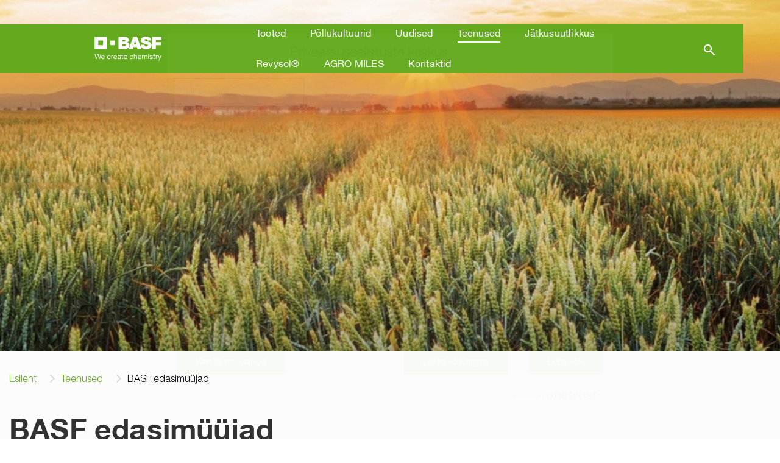

--- FILE ---
content_type: text/html;charset=utf-8
request_url: https://www.agro.basf.ee/ee/Teenused/basf-edasimuujad/
body_size: 6059
content:
<!doctype html> <html lang="et-EE"> <head> <meta charset="utf-8"> <meta http-equiv="x-ua-compatible" content="ie=edge"/> <meta name="google-site-verification" content="VrpM7MksuM-oxkE3kNl-eLikOdoMGQI9vMLRvTHENkM"/> <meta name="robots" content="index, follow"/> <title>BASF edasimüüjad</title> <meta name="viewport" content="width=device-width, initial-scale=1, shrink-to-fit=no"> <meta name="description" content="Lehe üleval olevatest menüüdest leiate infot meie toodete ja lahenduste kohta, mis on Eestis esindatud. Teile on kättesaadavad toodete etiketid, ohutuskaardid ning lisaks ka ilmaennustus Teile sobiva regiooni kohta Eestis." /> <meta property="og:description" content="Lehe üleval olevatest menüüdest leiate infot meie toodete ja lahenduste kohta, mis on Eestis esindatud. Teile on kättesaadavad toodete etiketid, ohutuskaardid ning lisaks ka ilmaennustus Teile sobiva regiooni kohta Eestis." /> <meta name="title" content="BASF edasimüüjad" /> <meta name="keywords" content="" /> <meta property="og:title" content="BASF edasimüüjad" /> <meta property="og:type" content="article" /> <meta property="og:url" content="https://www.agro.basf.ee/ee/Teenused/basf-edasimuujad/" /> <meta property="og:image" content="https://www.agro.basf.ee/Pictures/home/He18_4676_Nassau_0028_1540x866_1540x866.jpg" /> <meta name="facebook-domain-verification" content="lkvb1xvxesm3spnk7wx35un715o5ck" /> <meta name="twitter:card" content="summary_large_image" /> <meta name="twitter:site" content="@BASFAgro" /> <meta name="twitter:creator" content="@BASFAgro" /> <meta name="twitter:title" content="BASF edasimüüjad" /> <meta name="twitter:description" content="Lehe üleval olevatest menüüdest leiate infot meie toodete ja lahenduste kohta, mis on Eestis esindatud. Teile on kättesaadavad toodete etiketid, ohutuskaardid ning lisaks ka ilmaennustus Teile sobiva regiooni kohta Eestis." /> <meta name="twitter:image" content="https://www.agro.basf.ee/Pictures/home/He18_4676_Nassau_0028_1540x866_1540x866.jpg" /> <link rel="canonical" href="https://www.agro.basf.ee/ee/Teenused/basf-edasimuujad/" /> <link rel="shortcut icon" href="../../../resources/Images/favicons/favicon.ico"/> <link rel="apple-touch-icon" sizes="180x180" href="../../../resources/Images/favicons/apple_touch_icon.png"/> <link rel="android-touch-icon" sizes="180x180" href="../../../resources/Images/favicons/apple_touch_icon.png" /> <link rel="icon" type="image/png" sizes="32x32" href="../../../resources/Images/favicons/favicon_32x32.png"/> <link rel="icon" type="image/png" sizes="16x16" href="../../../resources/Images/favicons/favicon_16x16.png"/> <link rel="mask-icon" href="../../../resources/Images/favicons/safari_pinned_tab.svg" color="#65ac1e"/> <meta name="msapplication-TileColor" content="#65ac1e"/> <meta name="msapplication-square70x70logo" content="../../../resources/Images/favicons/mstile_70x70.png"/> <meta name="msapplication-square150x150logo" content="../../../resources/Images/favicons/mstile_150x150.png"/> <meta name="msapplication-TileImage" content="../../../resources/Images/favicons/mstile_150x150.png"/> <meta name="msapplication-config" content="none"/> <script> if (!Object.entries) { Object.entries = function( obj ){ var ownProps = Object.keys( obj ), i = ownProps.length, resArray = new Array(i); while (i--) resArray[i] = [ownProps[i], obj[ownProps[i]]]; return resArray; }; } /* missing forEach on NodeList for IE11 */ if (window.NodeList && !NodeList.prototype.forEach) { NodeList.prototype.forEach = Array.prototype.forEach; } </script> <script>var loadModules = []</script> <link rel="preload" href="../../../resources/css/styles.css.css?1750171657099" as="style"> <link rel="stylesheet" href="../../../resources/css/styles.css.css?1750171657099"> <link rel="preload" href="../../../resources/css/vueCss.css?1750171657113" as="style"> <link rel="stylesheet" href="../../../resources/css/vueCss.css?1750171657113"> <link rel="alternate" href="https://www.agro.basf.ee/ee/Teenused/basf-edasimuujad/" hreflang="et" /> <link rel="alternate" href="https://www.agro.basf.ee/ee/Teenused/basf-edasimuujad/" hreflang="x-default" /> </head> <body class="theme-light-green " data-fevUrl="/technical-deploy/fev/index.json?1769397678760" data-fevId="ET_EE_979740" data-fevTheme="light-green" > <header> <div class="stage stage-small"> <div class="stage-wrapper no-content"> <div class="picture-overlay" style="opacity: 0;"></div> <picture> <source srcset="../../../Pictures/Stage/Revysol-2048x614_2048x614_2048x614-(1)_2048x614.jpg?1686669145990, ../../../Pictures/Stage/Revysol-2048x614_2048x614_2048x614-(1)_2400x720.jpg?1686669145990 2x" media="(min-width: 992px)"> <source srcset="../../../Pictures/Stage/Revysol-2048x614_2048x614_2048x614-(1)_1080x1536.jpg?1686669145990, ../../../Pictures/Stage/Revysol-2048x614_2048x614_2048x614-(1)_1080x1536.jpg?1686669145990 2x" media="(min-width: 0px)"> <img data-src="../../../Pictures/Stage/Revysol-2048x614_2048x614_2048x614-(1)_2048x614.jpg?1686669145990" alt="" loading="lazy" width="100%" height="100%"> </picture> </div> </div> <div class="MainNavigation vue-Component" data-title="BASF Agro Eesti" data-linkHomepage="../.." data-linkLogo="../../../resources/Images/logo.svg" data-linkWeatherPage="" data-linkVirtualFarm="" data-isMaintenancePage="false" data-searchAction="../../search.html" data-navigation="[{&quot;showUnauthenticated&quot;:false,&quot;children&quot;:[{&quot;showUnauthenticated&quot;:false,&quot;children&quot;:[{&quot;showUnauthenticated&quot;:false,&quot;children&quot;:[],&quot;isVirtualFarm&quot;:false,&quot;showAuthenticated&quot;:false,&quot;teasers&quot;:[],&quot;label&quot;:&quot;Fungitsiidid&quot;,&quot;isActive&quot;:false,&quot;url&quot;:&quot;/ee/tooted/tootekataloog/Fungitsiidid/&quot;},{&quot;showUnauthenticated&quot;:false,&quot;children&quot;:[],&quot;isVirtualFarm&quot;:false,&quot;showAuthenticated&quot;:false,&quot;teasers&quot;:[],&quot;label&quot;:&quot;Herbitsiidid&quot;,&quot;isActive&quot;:false,&quot;url&quot;:&quot;/ee/tooted/tootekataloog/Herbitsiidid/&quot;},{&quot;showUnauthenticated&quot;:false,&quot;children&quot;:[],&quot;isVirtualFarm&quot;:false,&quot;showAuthenticated&quot;:false,&quot;teasers&quot;:[],&quot;label&quot;:&quot;Kasvuregulaatorid&quot;,&quot;isActive&quot;:false,&quot;url&quot;:&quot;/ee/tooted/tootekataloog/Kasvuregulaatorid/&quot;},{&quot;showUnauthenticated&quot;:false,&quot;children&quot;:[],&quot;isVirtualFarm&quot;:false,&quot;showAuthenticated&quot;:false,&quot;teasers&quot;:[],&quot;label&quot;:&quot;Kleepained / õlid&quot;,&quot;isActive&quot;:false,&quot;url&quot;:&quot;/ee/tooted/tootekataloog/Kleepained-%C3%B5lid/&quot;},{&quot;showUnauthenticated&quot;:false,&quot;children&quot;:[],&quot;isVirtualFarm&quot;:false,&quot;showAuthenticated&quot;:false,&quot;teasers&quot;:[],&quot;label&quot;:&quot;Muud tooted&quot;,&quot;isActive&quot;:false,&quot;url&quot;:&quot;/ee/tooted/tootekataloog/Muud-tooted/&quot;},{&quot;showUnauthenticated&quot;:false,&quot;children&quot;:[],&quot;isVirtualFarm&quot;:false,&quot;showAuthenticated&quot;:false,&quot;teasers&quot;:[],&quot;label&quot;:&quot;Puhised&quot;,&quot;isActive&quot;:false,&quot;url&quot;:&quot;/ee/tooted/tootekataloog/Puhised/&quot;},{&quot;showUnauthenticated&quot;:false,&quot;children&quot;:[],&quot;isVirtualFarm&quot;:false,&quot;showAuthenticated&quot;:false,&quot;teasers&quot;:[],&quot;label&quot;:&quot;Seemned&quot;,&quot;isActive&quot;:false,&quot;url&quot;:&quot;/ee/tooted/tootekataloog/Seemned/&quot;}],&quot;isVirtualFarm&quot;:false,&quot;showAuthenticated&quot;:false,&quot;teasers&quot;:[],&quot;label&quot;:&quot;Tootekataloog&quot;,&quot;isActive&quot;:false,&quot;url&quot;:&quot;/ee/tooted/tootekataloog/&quot;},{&quot;showUnauthenticated&quot;:false,&quot;children&quot;:[],&quot;isVirtualFarm&quot;:false,&quot;showAuthenticated&quot;:false,&quot;teasers&quot;:[],&quot;label&quot;:&quot;Tootemärgised&quot;,&quot;isActive&quot;:false,&quot;url&quot;:&quot;/ee/tooted/tootemargised/Product-downloads.html&quot;},{&quot;showUnauthenticated&quot;:false,&quot;children&quot;:[{&quot;showUnauthenticated&quot;:false,&quot;children&quot;:[],&quot;isVirtualFarm&quot;:false,&quot;showAuthenticated&quot;:false,&quot;teasers&quot;:[],&quot;label&quot;:&quot;Clearfield omadused&quot;,&quot;isActive&quot;:false,&quot;url&quot;:&quot;/ee/tooted/Clearfield/clearfield_omadused/&quot;},{&quot;showUnauthenticated&quot;:false,&quot;children&quot;:[],&quot;isVirtualFarm&quot;:false,&quot;showAuthenticated&quot;:false,&quot;teasers&quot;:[],&quot;label&quot;:&quot;Umbrohutõrje&quot;,&quot;isActive&quot;:false,&quot;url&quot;:&quot;/ee/tooted/Clearfield/umbrohut_rje/&quot;},{&quot;showUnauthenticated&quot;:false,&quot;children&quot;:[],&quot;isVirtualFarm&quot;:false,&quot;showAuthenticated&quot;:false,&quot;teasers&quot;:[],&quot;label&quot;:&quot;Mullaharimise viisid&quot;,&quot;isActive&quot;:false,&quot;url&quot;:&quot;/ee/tooted/Clearfield/mullaharimise_viisid/&quot;},{&quot;showUnauthenticated&quot;:false,&quot;children&quot;:[],&quot;isVirtualFarm&quot;:false,&quot;showAuthenticated&quot;:false,&quot;teasers&quot;:[],&quot;label&quot;:&quot;Tehnoloogia eelised&quot;,&quot;isActive&quot;:false,&quot;url&quot;:&quot;/ee/tooted/Clearfield/tehnoloogia_eelised__/&quot;},{&quot;showUnauthenticated&quot;:false,&quot;children&quot;:[],&quot;isVirtualFarm&quot;:false,&quot;showAuthenticated&quot;:false,&quot;teasers&quot;:[],&quot;label&quot;:&quot;Tõrje järelkultuurides&quot;,&quot;isActive&quot;:false,&quot;url&quot;:&quot;/ee/tooted/Clearfield/t_rje_jaerelkultuurides/&quot;},{&quot;showUnauthenticated&quot;:false,&quot;children&quot;:[],&quot;isVirtualFarm&quot;:false,&quot;showAuthenticated&quot;:false,&quot;teasers&quot;:[],&quot;label&quot;:&quot;Tooted&quot;,&quot;isActive&quot;:false,&quot;url&quot;:&quot;/ee/tooted/Clearfield/tehniline_info/&quot;},{&quot;showUnauthenticated&quot;:false,&quot;children&quot;:[],&quot;isVirtualFarm&quot;:false,&quot;showAuthenticated&quot;:false,&quot;teasers&quot;:[],&quot;label&quot;:&quot;Rahaline eelis&quot;,&quot;isActive&quot;:false,&quot;url&quot;:&quot;/ee/tooted/Clearfield/rahaline_eelis___/&quot;}],&quot;isVirtualFarm&quot;:false,&quot;showAuthenticated&quot;:false,&quot;teasers&quot;:[],&quot;label&quot;:&quot;Clearfield&quot;,&quot;isActive&quot;:false,&quot;url&quot;:&quot;/ee/tooted/Clearfield/clearfield_omadused/&quot;},{&quot;showUnauthenticated&quot;:false,&quot;newWindow&quot;:true,&quot;children&quot;:[],&quot;isVirtualFarm&quot;:false,&quot;showAuthenticated&quot;:false,&quot;teasers&quot;:[],&quot;label&quot;:&quot;Revysol®&quot;,&quot;isActive&quot;:false,&quot;url&quot;:&quot;https://www.agro.basf.ee/ee/revysol/&quot;}],&quot;isVirtualFarm&quot;:false,&quot;showAuthenticated&quot;:false,&quot;teasers&quot;:[{&quot;linkAuthenticated&quot;:&quot;&quot;,&quot;linkNewWindow&quot;:&quot;false&quot;,&quot;link&quot;:&quot;../../tooted/tootekataloog/Puhised/Kinto-Plus.html&quot;,&quot;text&quot;:&quot;&quot;,&quot;headline&quot;:&quot;Kinto<sup>&reg;<\/sup> Plus&quot;,&quot;picture&quot;:&quot;\n\n\n\n\n\n\n\n\n\n\n\n\n<picture>\n\t\n\t\n\t\n\t\n\t\n\t<img \n\t\t\n\t\tsrcset=\&quot;\n/Pictures/products/2019/KintoPlus-1540x866_1540x866.jpg?1679324882316 1540w, /Pictures/products/2019/KintoPlus-1540x866_1200x675.jpg?1679324882316 1200w, /Pictures/products/2019/KintoPlus-1540x866_1000x563.jpg?1679324882316 1000w, /Pictures/products/2019/KintoPlus-1540x866_850x478.jpg?1679324882316 850w, /Pictures/products/2019/KintoPlus-1540x866_750x422.jpg?1679324882316 750w, /Pictures/products/2019/KintoPlus-1540x866_700x394.jpg?1679324882316 700w, /Pictures/products/2019/KintoPlus-1540x866_560x315.jpg?1679324882316 560w, /Pictures/products/2019/KintoPlus-1540x866_480x270.jpg?1679324882316 480w, /Pictures/products/2019/KintoPlus-1540x866_360x203.jpg?1679324882316 360w, /Pictures/products/2019/KintoPlus-1540x866_230x129.jpg?1679324882316 230w\&quot; \n\t\tsizes=\&quot;(min-width: 1200px) 263px, (min-width: 992px) calc(25vw - 45px), (min-width: 768px) calc(25vw - 30px), (min-width: 576px) calc(50vw - 30px), calc(100vw - 30px)\&quot;\n\t\t\n\t\tsrc=\&quot;/Pictures/products/2019/KintoPlus-1540x866_265x149.jpg?1679324882316\&quot;\n\t\talt=\&quot;\&quot;\n\t\tclass=\&quot;h-auto\&quot;\n\t\t loading=\&quot;lazy\&quot; \n\t\twidth=\&quot;100%\&quot;\n\t\theight=\&quot;100%\&quot;\n\t/>\n<\/picture>\n&quot;},{&quot;linkAuthenticated&quot;:&quot;&quot;,&quot;linkNewWindow&quot;:&quot;false&quot;,&quot;link&quot;:&quot;../../tooted/tootekataloog/Herbitsiidid/Flight-Forte.html&quot;,&quot;text&quot;:&quot;&quot;,&quot;headline&quot;:&quot;Flight<sup>&reg;<\/sup> Forte&quot;,&quot;picture&quot;:&quot;\n\n\n\n\n\n\n\n\n\n\n\n\n<picture>\n\t\n\t\n\t\n\t\n\t\n\t<img \n\t\t\n\t\tsrcset=\&quot;\n/Pictures/products/2019/FlightForte1540x866_1540x866.jpg?1679324879988 1540w, /Pictures/products/2019/FlightForte1540x866_1200x675.jpg?1679324879988 1200w, /Pictures/products/2019/FlightForte1540x866_1000x563.jpg?1679324879988 1000w, /Pictures/products/2019/FlightForte1540x866_850x478.jpg?1679324879988 850w, /Pictures/products/2019/FlightForte1540x866_750x422.jpg?1679324879988 750w, /Pictures/products/2019/FlightForte1540x866_700x394.jpg?1679324879988 700w, /Pictures/products/2019/FlightForte1540x866_560x315.jpg?1679324879988 560w, /Pictures/products/2019/FlightForte1540x866_480x270.jpg?1679324879988 480w, /Pictures/products/2019/FlightForte1540x866_360x203.jpg?1679324879988 360w, /Pictures/products/2019/FlightForte1540x866_230x129.jpg?1679324879988 230w\&quot; \n\t\tsizes=\&quot;(min-width: 1200px) 263px, (min-width: 992px) calc(25vw - 45px), (min-width: 768px) calc(25vw - 30px), (min-width: 576px) calc(50vw - 30px), calc(100vw - 30px)\&quot;\n\t\t\n\t\tsrc=\&quot;/Pictures/products/2019/FlightForte1540x866_265x149.jpg?1679324879988\&quot;\n\t\talt=\&quot;\&quot;\n\t\tclass=\&quot;h-auto\&quot;\n\t\t loading=\&quot;lazy\&quot; \n\t\twidth=\&quot;100%\&quot;\n\t\theight=\&quot;100%\&quot;\n\t/>\n<\/picture>\n&quot;}],&quot;label&quot;:&quot;Tooted&quot;,&quot;isActive&quot;:false,&quot;url&quot;:&quot;/ee/tooted/tootekataloog/&quot;},{&quot;showUnauthenticated&quot;:false,&quot;children&quot;:[{&quot;showUnauthenticated&quot;:false,&quot;children&quot;:[],&quot;isVirtualFarm&quot;:false,&quot;showAuthenticated&quot;:false,&quot;teasers&quot;:[],&quot;label&quot;:&quot;Kasvatustehnoloogiad&quot;,&quot;isActive&quot;:false,&quot;url&quot;:&quot;/ee/P%C3%B5llukultuurid/kasvatustehnoloogiad/&quot;},{&quot;showUnauthenticated&quot;:false,&quot;children&quot;:[{&quot;showUnauthenticated&quot;:false,&quot;children&quot;:[],&quot;isVirtualFarm&quot;:false,&quot;showAuthenticated&quot;:false,&quot;teasers&quot;:[],&quot;label&quot;:&quot;Clearfield&quot;,&quot;isActive&quot;:false,&quot;url&quot;:&quot;/ee/P%C3%B5llukultuurid/Rapsid/Clearfield/&quot;},{&quot;showUnauthenticated&quot;:false,&quot;children&quot;:[],&quot;isVirtualFarm&quot;:false,&quot;showAuthenticated&quot;:false,&quot;teasers&quot;:[],&quot;label&quot;:&quot;InVigor® sortide eelised&quot;,&quot;isActive&quot;:false,&quot;url&quot;:&quot;/ee/P%C3%B5llukultuurid/Rapsid/InVigor-sordid/&quot;},{&quot;showUnauthenticated&quot;:false,&quot;children&quot;:[],&quot;isVirtualFarm&quot;:false,&quot;showAuthenticated&quot;:false,&quot;teasers&quot;:[],&quot;label&quot;:&quot;Tooted suvirapsile&quot;,&quot;isActive&quot;:false,&quot;url&quot;:&quot;/ee/P%C3%B5llukultuurid/Rapsid/Suviraps/&quot;},{&quot;showUnauthenticated&quot;:false,&quot;children&quot;:[],&quot;isVirtualFarm&quot;:false,&quot;showAuthenticated&quot;:false,&quot;teasers&quot;:[],&quot;label&quot;:&quot;Tooted talirapsile&quot;,&quot;isActive&quot;:false,&quot;url&quot;:&quot;/ee/P%C3%B5llukultuurid/Rapsid/Taliraps/&quot;}],&quot;isVirtualFarm&quot;:false,&quot;showAuthenticated&quot;:false,&quot;teasers&quot;:[],&quot;label&quot;:&quot;Raps&quot;,&quot;isActive&quot;:false,&quot;url&quot;:&quot;/ee/P%C3%B5llukultuurid/Rapsid/&quot;}],&quot;isVirtualFarm&quot;:false,&quot;showAuthenticated&quot;:false,&quot;teasers&quot;:[],&quot;label&quot;:&quot;Põllukultuurid&quot;,&quot;isActive&quot;:false,&quot;url&quot;:&quot;/ee/P%C3%B5llukultuurid/&quot;},{&quot;showUnauthenticated&quot;:false,&quot;children&quot;:[{&quot;showUnauthenticated&quot;:false,&quot;children&quot;:[],&quot;isVirtualFarm&quot;:false,&quot;showAuthenticated&quot;:false,&quot;teasers&quot;:[],&quot;label&quot;:&quot;Tutvu meeskonnaga&quot;,&quot;isActive&quot;:false,&quot;url&quot;:&quot;/ee/uudised/tutvu-meeskonnaga/&quot;},{&quot;showUnauthenticated&quot;:false,&quot;children&quot;:[],&quot;isVirtualFarm&quot;:false,&quot;showAuthenticated&quot;:false,&quot;teasers&quot;:[],&quot;label&quot;:&quot;BASF Agro uudised&quot;,&quot;isActive&quot;:false,&quot;url&quot;:&quot;/ee/uudised/BASF-Agro-uudised/&quot;},{&quot;showUnauthenticated&quot;:false,&quot;children&quot;:[],&quot;isVirtualFarm&quot;:false,&quot;showAuthenticated&quot;:false,&quot;teasers&quot;:[],&quot;label&quot;:&quot;Üritused&quot;,&quot;isActive&quot;:false,&quot;url&quot;:&quot;/ee/uudised/%C3%9Critused/&quot;},{&quot;showUnauthenticated&quot;:false,&quot;children&quot;:[],&quot;isVirtualFarm&quot;:false,&quot;showAuthenticated&quot;:false,&quot;teasers&quot;:[],&quot;label&quot;:&quot;Läbi agronoomi pilgu&quot;,&quot;isActive&quot;:false,&quot;url&quot;:&quot;/ee/uudised/labi-agronoomi-pilgu/&quot;},{&quot;showUnauthenticated&quot;:false,&quot;children&quot;:[],&quot;isVirtualFarm&quot;:false,&quot;showAuthenticated&quot;:false,&quot;teasers&quot;:[],&quot;label&quot;:&quot;Otse põllult&quot;,&quot;isActive&quot;:false,&quot;url&quot;:&quot;/ee/uudised/otse-pollult/&quot;},{&quot;showUnauthenticated&quot;:false,&quot;newWindow&quot;:true,&quot;children&quot;:[],&quot;isVirtualFarm&quot;:false,&quot;showAuthenticated&quot;:false,&quot;teasers&quot;:[],&quot;label&quot;:&quot;BASF Agro talveseminar 2025&quot;,&quot;isActive&quot;:false,&quot;url&quot;:&quot;https://www.agro.basf.ee/ee/uudised/%C3%9Critused/talveseminari-riski-vaartus-videosalvestus.html&quot;},{&quot;showUnauthenticated&quot;:false,&quot;children&quot;:[],&quot;isVirtualFarm&quot;:false,&quot;showAuthenticated&quot;:false,&quot;teasers&quot;:[],&quot;label&quot;:&quot;Kultuuripõld&quot;,&quot;isActive&quot;:false,&quot;url&quot;:&quot;/ee/uudised/Kultuuripold/&quot;},{&quot;showUnauthenticated&quot;:false,&quot;children&quot;:[],&quot;isVirtualFarm&quot;:false,&quot;showAuthenticated&quot;:false,&quot;teasers&quot;:[],&quot;label&quot;:&quot;Uudiste arhiiv&quot;,&quot;isActive&quot;:false,&quot;url&quot;:&quot;/ee/uudised/uudiste-arhiiv/&quot;},{&quot;showUnauthenticated&quot;:false,&quot;newWindow&quot;:true,&quot;children&quot;:[],&quot;isVirtualFarm&quot;:false,&quot;showAuthenticated&quot;:false,&quot;teasers&quot;:[],&quot;label&quot;:&quot;TELLI UUDISKIRI&quot;,&quot;isActive&quot;:false,&quot;url&quot;:&quot;https://cloud.europe.agro.basf.com/APE_leadcapture?CountryCode=EE&Lang=ee&quot;}],&quot;isVirtualFarm&quot;:false,&quot;showAuthenticated&quot;:false,&quot;teasers&quot;:[{&quot;linkAuthenticated&quot;:&quot;&quot;,&quot;linkNewWindow&quot;:&quot;false&quot;,&quot;link&quot;:&quot;/ee/uudised/ak-pollupilt-virust-voruni/ak-pollupilt-virust-voruni-15osa.html&quot;,&quot;text&quot;:&quot;&quot;,&quot;headline&quot;:&quot;AK Põllupilt: Virust Võruni&quot;,&quot;picture&quot;:&quot;\n\n\n\n\n\n\n\n\n\n\n\n\n<picture>\n\t\n\t\n\t\n\t\n\t\n\t<img \n\t\t\n\t\tsrcset=\&quot;\n/Pictures/news/2020/04/ak-pollupilt-virust-voruni-1osa_1540x866.png?1679325143623 1540w, /Pictures/news/2020/04/ak-pollupilt-virust-voruni-1osa_1200x675.png?1679325143623 1200w, /Pictures/news/2020/04/ak-pollupilt-virust-voruni-1osa_1000x563.png?1679325143623 1000w, /Pictures/news/2020/04/ak-pollupilt-virust-voruni-1osa_850x478.png?1679325143623 850w, /Pictures/news/2020/04/ak-pollupilt-virust-voruni-1osa_750x422.png?1679325143623 750w, /Pictures/news/2020/04/ak-pollupilt-virust-voruni-1osa_700x394.png?1679325143623 700w, /Pictures/news/2020/04/ak-pollupilt-virust-voruni-1osa_560x315.png?1679325143623 560w, /Pictures/news/2020/04/ak-pollupilt-virust-voruni-1osa_480x270.png?1679325143623 480w, /Pictures/news/2020/04/ak-pollupilt-virust-voruni-1osa_360x203.png?1679325143623 360w, /Pictures/news/2020/04/ak-pollupilt-virust-voruni-1osa_230x129.png?1679325143623 230w\&quot; \n\t\tsizes=\&quot;(min-width: 1200px) 263px, (min-width: 992px) calc(25vw - 45px), (min-width: 768px) calc(25vw - 30px), (min-width: 576px) calc(50vw - 30px), calc(100vw - 30px)\&quot;\n\t\t\n\t\tsrc=\&quot;/Pictures/news/2020/04/ak-pollupilt-virust-voruni-1osa_265x149.png?1679325143623\&quot;\n\t\talt=\&quot;\&quot;\n\t\tclass=\&quot;h-auto\&quot;\n\t\t loading=\&quot;lazy\&quot; \n\t\twidth=\&quot;100%\&quot;\n\t\theight=\&quot;100%\&quot;\n\t/>\n<\/picture>\n&quot;}],&quot;label&quot;:&quot;Uudised&quot;,&quot;isActive&quot;:false,&quot;url&quot;:&quot;/ee/uudised/BASF-Agro-uudised/&quot;},{&quot;showUnauthenticated&quot;:false,&quot;children&quot;:[{&quot;showUnauthenticated&quot;:false,&quot;children&quot;:[{&quot;showUnauthenticated&quot;:false,&quot;children&quot;:[],&quot;isVirtualFarm&quot;:false,&quot;showAuthenticated&quot;:false,&quot;teasers&quot;:[],&quot;label&quot;:&quot;Kahjurid (putukad &amp; närilised)&quot;,&quot;isActive&quot;:false,&quot;url&quot;:&quot;/ee/Teenused/Kahjurite-kataloog/Kahjurid-(putukad-n%C3%A4rilised)/&quot;},{&quot;showUnauthenticated&quot;:false,&quot;children&quot;:[],&quot;isVirtualFarm&quot;:false,&quot;showAuthenticated&quot;:false,&quot;teasers&quot;:[],&quot;label&quot;:&quot;Kasvuregulaatorid&quot;,&quot;isActive&quot;:false,&quot;url&quot;:&quot;/ee/Teenused/Kahjurite-kataloog/Kasvuregulaatorid/&quot;},{&quot;showUnauthenticated&quot;:false,&quot;children&quot;:[],&quot;isVirtualFarm&quot;:false,&quot;showAuthenticated&quot;:false,&quot;teasers&quot;:[],&quot;label&quot;:&quot;Mitte põllumajanduslikud kahjurid&quot;,&quot;isActive&quot;:false,&quot;url&quot;:&quot;/ee/Teenused/Kahjurite-kataloog/Mitte-p%C3%B5llumajanduslikud-kahjurid/&quot;},{&quot;showUnauthenticated&quot;:false,&quot;children&quot;:[],&quot;isVirtualFarm&quot;:false,&quot;showAuthenticated&quot;:false,&quot;teasers&quot;:[],&quot;label&quot;:&quot;Mitte seenhaigused&quot;,&quot;isActive&quot;:false,&quot;url&quot;:&quot;/ee/Teenused/Kahjurite-kataloog/Mitte-seenhaigused/&quot;},{&quot;showUnauthenticated&quot;:false,&quot;children&quot;:[],&quot;isVirtualFarm&quot;:false,&quot;showAuthenticated&quot;:false,&quot;teasers&quot;:[],&quot;label&quot;:&quot;muu&quot;,&quot;isActive&quot;:false,&quot;url&quot;:&quot;/ee/Teenused/Kahjurite-kataloog/muu/&quot;},{&quot;showUnauthenticated&quot;:false,&quot;children&quot;:[],&quot;isVirtualFarm&quot;:false,&quot;showAuthenticated&quot;:false,&quot;teasers&quot;:[],&quot;label&quot;:&quot;Seenhaigused&quot;,&quot;isActive&quot;:false,&quot;url&quot;:&quot;/ee/Teenused/Kahjurite-kataloog/Seenhaigused/&quot;},{&quot;showUnauthenticated&quot;:false,&quot;children&quot;:[],&quot;isVirtualFarm&quot;:false,&quot;showAuthenticated&quot;:false,&quot;teasers&quot;:[],&quot;label&quot;:&quot;Umbrohud&quot;,&quot;isActive&quot;:false,&quot;url&quot;:&quot;/ee/Teenused/Kahjurite-kataloog/Umbrohud/&quot;}],&quot;isVirtualFarm&quot;:false,&quot;showAuthenticated&quot;:false,&quot;teasers&quot;:[],&quot;label&quot;:&quot;Kahjurite kataloog&quot;,&quot;isActive&quot;:false,&quot;url&quot;:&quot;/ee/Teenused/Kahjurite-kataloog/&quot;},{&quot;showUnauthenticated&quot;:false,&quot;children&quot;:[],&quot;isVirtualFarm&quot;:false,&quot;showAuthenticated&quot;:false,&quot;teasers&quot;:[],&quot;label&quot;:&quot;Ilm&quot;,&quot;isActive&quot;:false,&quot;url&quot;:&quot;/ee/Teenused/ilm/&quot;},{&quot;showUnauthenticated&quot;:false,&quot;children&quot;:[],&quot;isVirtualFarm&quot;:false,&quot;showAuthenticated&quot;:false,&quot;teasers&quot;:[{&quot;linkAuthenticated&quot;:&quot;&quot;,&quot;linkNewWindow&quot;:&quot;false&quot;,&quot;link&quot;:&quot;&quot;,&quot;text&quot;:&quot;&quot;,&quot;headline&quot;:&quot;BASF müügikampaania 2020&quot;,&quot;picture&quot;:&quot;\n\n\n\n\n\n\n\n\n\n\n\n\n<picture>\n\t\n\t\n\t\n\t\n\t\n\t<img \n\t\t\n\t\tsrcset=\&quot;\n/Pictures/news/2020/05/BASF_kampaania2020kodulehele_2280x1280px_1540x866.jpg?1679325161223 1540w, /Pictures/news/2020/05/BASF_kampaania2020kodulehele_2280x1280px_1200x675.jpg?1679325161223 1200w, /Pictures/news/2020/05/BASF_kampaania2020kodulehele_2280x1280px_1000x563.jpg?1679325161223 1000w, /Pictures/news/2020/05/BASF_kampaania2020kodulehele_2280x1280px_850x478.jpg?1679325161223 850w, /Pictures/news/2020/05/BASF_kampaania2020kodulehele_2280x1280px_750x422.jpg?1679325161223 750w, /Pictures/news/2020/05/BASF_kampaania2020kodulehele_2280x1280px_700x394.jpg?1679325161223 700w, /Pictures/news/2020/05/BASF_kampaania2020kodulehele_2280x1280px_560x315.jpg?1679325161223 560w, /Pictures/news/2020/05/BASF_kampaania2020kodulehele_2280x1280px_480x270.jpg?1679325161223 480w, /Pictures/news/2020/05/BASF_kampaania2020kodulehele_2280x1280px_360x203.jpg?1679325161223 360w, /Pictures/news/2020/05/BASF_kampaania2020kodulehele_2280x1280px_230x129.jpg?1679325161223 230w\&quot; \n\t\tsizes=\&quot;(min-width: 1200px) 263px, (min-width: 992px) calc(25vw - 45px), (min-width: 768px) calc(25vw - 30px), (min-width: 576px) calc(50vw - 30px), calc(100vw - 30px)\&quot;\n\t\t\n\t\tsrc=\&quot;/Pictures/news/2020/05/BASF_kampaania2020kodulehele_2280x1280px_265x149.jpg?1679325161223\&quot;\n\t\talt=\&quot;\&quot;\n\t\tclass=\&quot;h-auto\&quot;\n\t\t loading=\&quot;lazy\&quot; \n\t\twidth=\&quot;100%\&quot;\n\t\theight=\&quot;100%\&quot;\n\t/>\n<\/picture>\n&quot;}],&quot;label&quot;:&quot;BASF rakendus&quot;,&quot;isActive&quot;:false,&quot;url&quot;:&quot;/ee/Teenused/agronoomi_abiline/&quot;},{&quot;showUnauthenticated&quot;:false,&quot;children&quot;:[],&quot;isVirtualFarm&quot;:false,&quot;showAuthenticated&quot;:false,&quot;teasers&quot;:[{&quot;linkAuthenticated&quot;:&quot;&quot;,&quot;linkNewWindow&quot;:&quot;false&quot;,&quot;link&quot;:&quot;&quot;,&quot;text&quot;:&quot;&quot;,&quot;headline&quot;:&quot;BASF müügikampaania 2020&quot;,&quot;picture&quot;:&quot;\n\n\n\n\n\n\n\n\n\n\n\n\n<picture>\n\t\n\t\n\t\n\t\n\t\n\t<img \n\t\t\n\t\tsrcset=\&quot;\n/Pictures/news/2020/05/BASF_kampaania2020kodulehele_2280x1280px_1540x866.jpg?1679325161223 1540w, /Pictures/news/2020/05/BASF_kampaania2020kodulehele_2280x1280px_1200x675.jpg?1679325161223 1200w, /Pictures/news/2020/05/BASF_kampaania2020kodulehele_2280x1280px_1000x563.jpg?1679325161223 1000w, /Pictures/news/2020/05/BASF_kampaania2020kodulehele_2280x1280px_850x478.jpg?1679325161223 850w, /Pictures/news/2020/05/BASF_kampaania2020kodulehele_2280x1280px_750x422.jpg?1679325161223 750w, /Pictures/news/2020/05/BASF_kampaania2020kodulehele_2280x1280px_700x394.jpg?1679325161223 700w, /Pictures/news/2020/05/BASF_kampaania2020kodulehele_2280x1280px_560x315.jpg?1679325161223 560w, /Pictures/news/2020/05/BASF_kampaania2020kodulehele_2280x1280px_480x270.jpg?1679325161223 480w, /Pictures/news/2020/05/BASF_kampaania2020kodulehele_2280x1280px_360x203.jpg?1679325161223 360w, /Pictures/news/2020/05/BASF_kampaania2020kodulehele_2280x1280px_230x129.jpg?1679325161223 230w\&quot; \n\t\tsizes=\&quot;(min-width: 1200px) 263px, (min-width: 992px) calc(25vw - 45px), (min-width: 768px) calc(25vw - 30px), (min-width: 576px) calc(50vw - 30px), calc(100vw - 30px)\&quot;\n\t\t\n\t\tsrc=\&quot;/Pictures/news/2020/05/BASF_kampaania2020kodulehele_2280x1280px_265x149.jpg?1679325161223\&quot;\n\t\talt=\&quot;\&quot;\n\t\tclass=\&quot;h-auto\&quot;\n\t\t loading=\&quot;lazy\&quot; \n\t\twidth=\&quot;100%\&quot;\n\t\theight=\&quot;100%\&quot;\n\t/>\n<\/picture>\n&quot;}],&quot;label&quot;:&quot;Külvisenormi kalkulaator&quot;,&quot;isActive&quot;:false,&quot;url&quot;:&quot;/ee/Teenused/kulvisenormi-kalkulaator/&quot;},{&quot;showUnauthenticated&quot;:false,&quot;children&quot;:[],&quot;isVirtualFarm&quot;:false,&quot;showAuthenticated&quot;:false,&quot;teasers&quot;:[],&quot;label&quot;:&quot;Põllukultuuri tasuvuse kalkulaator&quot;,&quot;isActive&quot;:false,&quot;url&quot;:&quot;/ee/Teenused/pollukultuuri-tasuvuse-kalkulaator/&quot;},{&quot;showUnauthenticated&quot;:false,&quot;children&quot;:[],&quot;isVirtualFarm&quot;:false,&quot;showAuthenticated&quot;:false,&quot;teasers&quot;:[{&quot;linkAuthenticated&quot;:&quot;&quot;,&quot;linkNewWindow&quot;:&quot;false&quot;,&quot;link&quot;:&quot;&quot;,&quot;text&quot;:&quot;&quot;,&quot;headline&quot;:&quot;BASF müügikampaania 2020&quot;,&quot;picture&quot;:&quot;\n\n\n\n\n\n\n\n\n\n\n\n\n<picture>\n\t\n\t\n\t\n\t\n\t\n\t<img \n\t\t\n\t\tsrcset=\&quot;\n/Pictures/news/2020/05/BASF_kampaania2020kodulehele_2280x1280px_1540x866.jpg?1679325161223 1540w, /Pictures/news/2020/05/BASF_kampaania2020kodulehele_2280x1280px_1200x675.jpg?1679325161223 1200w, /Pictures/news/2020/05/BASF_kampaania2020kodulehele_2280x1280px_1000x563.jpg?1679325161223 1000w, /Pictures/news/2020/05/BASF_kampaania2020kodulehele_2280x1280px_850x478.jpg?1679325161223 850w, /Pictures/news/2020/05/BASF_kampaania2020kodulehele_2280x1280px_750x422.jpg?1679325161223 750w, /Pictures/news/2020/05/BASF_kampaania2020kodulehele_2280x1280px_700x394.jpg?1679325161223 700w, /Pictures/news/2020/05/BASF_kampaania2020kodulehele_2280x1280px_560x315.jpg?1679325161223 560w, /Pictures/news/2020/05/BASF_kampaania2020kodulehele_2280x1280px_480x270.jpg?1679325161223 480w, /Pictures/news/2020/05/BASF_kampaania2020kodulehele_2280x1280px_360x203.jpg?1679325161223 360w, /Pictures/news/2020/05/BASF_kampaania2020kodulehele_2280x1280px_230x129.jpg?1679325161223 230w\&quot; \n\t\tsizes=\&quot;(min-width: 1200px) 263px, (min-width: 992px) calc(25vw - 45px), (min-width: 768px) calc(25vw - 30px), (min-width: 576px) calc(50vw - 30px), calc(100vw - 30px)\&quot;\n\t\t\n\t\tsrc=\&quot;/Pictures/news/2020/05/BASF_kampaania2020kodulehele_2280x1280px_265x149.jpg?1679325161223\&quot;\n\t\talt=\&quot;\&quot;\n\t\tclass=\&quot;h-auto\&quot;\n\t\t loading=\&quot;lazy\&quot; \n\t\twidth=\&quot;100%\&quot;\n\t\theight=\&quot;100%\&quot;\n\t/>\n<\/picture>\n&quot;}],&quot;label&quot;:&quot;Limus Clear kalkulaator&quot;,&quot;isActive&quot;:false,&quot;url&quot;:&quot;/ee/Teenused/limus-clear-kalkulaator/&quot;},{&quot;showUnauthenticated&quot;:false,&quot;children&quot;:[],&quot;isVirtualFarm&quot;:false,&quot;showAuthenticated&quot;:false,&quot;teasers&quot;:[{&quot;linkAuthenticated&quot;:&quot;&quot;,&quot;linkNewWindow&quot;:&quot;false&quot;,&quot;link&quot;:&quot;&quot;,&quot;text&quot;:&quot;&quot;,&quot;headline&quot;:&quot;BASF müügikampaania 2020&quot;,&quot;picture&quot;:&quot;\n\n\n\n\n\n\n\n\n\n\n\n\n<picture>\n\t\n\t\n\t\n\t\n\t\n\t<img \n\t\t\n\t\tsrcset=\&quot;\n/Pictures/news/2020/05/BASF_kampaania2020kodulehele_2280x1280px_1540x866.jpg?1679325161223 1540w, /Pictures/news/2020/05/BASF_kampaania2020kodulehele_2280x1280px_1200x675.jpg?1679325161223 1200w, /Pictures/news/2020/05/BASF_kampaania2020kodulehele_2280x1280px_1000x563.jpg?1679325161223 1000w, /Pictures/news/2020/05/BASF_kampaania2020kodulehele_2280x1280px_850x478.jpg?1679325161223 850w, /Pictures/news/2020/05/BASF_kampaania2020kodulehele_2280x1280px_750x422.jpg?1679325161223 750w, /Pictures/news/2020/05/BASF_kampaania2020kodulehele_2280x1280px_700x394.jpg?1679325161223 700w, /Pictures/news/2020/05/BASF_kampaania2020kodulehele_2280x1280px_560x315.jpg?1679325161223 560w, /Pictures/news/2020/05/BASF_kampaania2020kodulehele_2280x1280px_480x270.jpg?1679325161223 480w, /Pictures/news/2020/05/BASF_kampaania2020kodulehele_2280x1280px_360x203.jpg?1679325161223 360w, /Pictures/news/2020/05/BASF_kampaania2020kodulehele_2280x1280px_230x129.jpg?1679325161223 230w\&quot; \n\t\tsizes=\&quot;(min-width: 1200px) 263px, (min-width: 992px) calc(25vw - 45px), (min-width: 768px) calc(25vw - 30px), (min-width: 576px) calc(50vw - 30px), calc(100vw - 30px)\&quot;\n\t\t\n\t\tsrc=\&quot;/Pictures/news/2020/05/BASF_kampaania2020kodulehele_2280x1280px_265x149.jpg?1679325161223\&quot;\n\t\talt=\&quot;\&quot;\n\t\tclass=\&quot;h-auto\&quot;\n\t\t loading=\&quot;lazy\&quot; \n\t\twidth=\&quot;100%\&quot;\n\t\theight=\&quot;100%\&quot;\n\t/>\n<\/picture>\n&quot;}],&quot;label&quot;:&quot;Teravilja kasvuregulaatori normikalkulaator&quot;,&quot;isActive&quot;:false,&quot;url&quot;:&quot;/ee/Teenused/Teravilja-kasvuregulaatori-normikalkulaator/&quot;},{&quot;showUnauthenticated&quot;:false,&quot;children&quot;:[],&quot;isVirtualFarm&quot;:false,&quot;showAuthenticated&quot;:false,&quot;teasers&quot;:[],&quot;label&quot;:&quot;BASF edasimüüjad&quot;,&quot;isActive&quot;:true,&quot;url&quot;:&quot;/ee/Teenused/basf-edasimuujad/&quot;}],&quot;isVirtualFarm&quot;:false,&quot;showAuthenticated&quot;:false,&quot;teasers&quot;:[],&quot;label&quot;:&quot;Teenused&quot;,&quot;isActive&quot;:true,&quot;url&quot;:&quot;/ee/Teenused/Teenused/&quot;},{&quot;showUnauthenticated&quot;:false,&quot;children&quot;:[{&quot;showUnauthenticated&quot;:false,&quot;children&quot;:[],&quot;isVirtualFarm&quot;:false,&quot;showAuthenticated&quot;:false,&quot;teasers&quot;:[],&quot;label&quot;:&quot;Toodete haldamine&quot;,&quot;isActive&quot;:false,&quot;url&quot;:&quot;/ee/jatkusuutlikkus/toodete-haldamine/&quot;},{&quot;showUnauthenticated&quot;:false,&quot;children&quot;:[],&quot;isVirtualFarm&quot;:false,&quot;showAuthenticated&quot;:false,&quot;teasers&quot;:[],&quot;label&quot;:&quot;Tolmeldajad ja põllumajandus käivad käsikäes&quot;,&quot;isActive&quot;:false,&quot;url&quot;:&quot;/ee/jatkusuutlikkus/tolmeldajad-ja-pollumajandus-kaivad-kasikaes/&quot;},{&quot;showUnauthenticated&quot;:false,&quot;children&quot;:[],&quot;isVirtualFarm&quot;:false,&quot;showAuthenticated&quot;:false,&quot;teasers&quot;:[],&quot;label&quot;:&quot;Veehaldus&quot;,&quot;isActive&quot;:false,&quot;url&quot;:&quot;/ee/jatkusuutlikkus/veehaldus/&quot;},{&quot;showUnauthenticated&quot;:false,&quot;children&quot;:[{&quot;showUnauthenticated&quot;:false,&quot;children&quot;:[],&quot;isVirtualFarm&quot;:false,&quot;showAuthenticated&quot;:false,&quot;teasers&quot;:[],&quot;label&quot;:&quot;Vahekultuuride katsed&quot;,&quot;isActive&quot;:false,&quot;url&quot;:&quot;/ee/jatkusuutlikkus/basf-farm-network/rannu-seeme-ou-polluskeemid/&quot;}],&quot;isVirtualFarm&quot;:false,&quot;showAuthenticated&quot;:false,&quot;teasers&quot;:[],&quot;label&quot;:&quot;BASF Farm Network&quot;,&quot;isActive&quot;:false,&quot;url&quot;:&quot;/ee/jatkusuutlikkus/basf-farm-network/&quot;}],&quot;isVirtualFarm&quot;:false,&quot;showAuthenticated&quot;:false,&quot;teasers&quot;:[],&quot;label&quot;:&quot;Jätkusuutlikkus&quot;,&quot;isActive&quot;:false,&quot;url&quot;:&quot;/ee/jatkusuutlikkus/&quot;},{&quot;showUnauthenticated&quot;:false,&quot;children&quot;:[],&quot;isVirtualFarm&quot;:false,&quot;showAuthenticated&quot;:false,&quot;teasers&quot;:[],&quot;label&quot;:&quot;Revysol®&quot;,&quot;isActive&quot;:false,&quot;url&quot;:&quot;/ee/revysol/&quot;},{&quot;showUnauthenticated&quot;:false,&quot;newWindow&quot;:true,&quot;children&quot;:[],&quot;isVirtualFarm&quot;:false,&quot;showAuthenticated&quot;:false,&quot;teasers&quot;:[],&quot;label&quot;:&quot;AGRO MILES&quot;,&quot;isActive&quot;:false,&quot;url&quot;:&quot;https://agromiles.basf.ee&quot;},{&quot;showUnauthenticated&quot;:false,&quot;children&quot;:[],&quot;isVirtualFarm&quot;:false,&quot;showAuthenticated&quot;:false,&quot;teasers&quot;:[],&quot;label&quot;:&quot;Kontaktid&quot;,&quot;isActive&quot;:false,&quot;url&quot;:&quot;/ee/kontaktid/&quot;}]" data-projectId="979740" data-languages="[{&quot;url&quot; : &quot;index.html&quot;,&quot;name&quot; : &quot;Eesti&quot;,&quot;code&quot; : &quot;ET_EE&quot;,&quot;active&quot; : &quot;true&quot;}]" ></div> <div class="SspInitLoad vue-Component"></div> <div class="SspSessionExpired vue-Component"></div> </header> <div class="container d-none d-lg-block"> <div class="row"> <nav aria-label="breadcrumb" class="col"> <div id="breadcrumb-wrapper"> <span id="breadcrumb-left"> <i class="icon icon-chevron-left"></i> </span> <ol class="breadcrumb" id="breadcrumb"> <li class="breadcrumb-item"><a href="/ee/">Esileht</a></li> <li class="breadcrumb-item"><a href="/ee/Teenused/Teenused/">Teenused</a></li> <li class="breadcrumb-item active">BASF edasimüüjad</li> </ol> <span id="breadcrumb-right"> <i class="icon icon-chevron-right"></i> </span> </div> </nav> </div> </div> <main> <div class="container content-module text-image "> <div class="row"> <div class="col"> <h1><strong>BASF edasimüüjad</strong></h1> </div> </div> </div> <div class="container content-module teaser"> <div class="row"> <div class="col"> <div class="dynamic-teaser"> <div class="ContactFilter vue-Component" data-optInBackgroundImage="/common/fallback/default_google_map.jpg?1678715309837" data-optInBackgroundImageWebp="/common/fallback/default_google_map_ORIGINAL_webp.webp?1678715309837" data-isOneTrustEnabled="true" data-useOneTrust="true" data-showMap="true" data-showList="true" data-showProductSearch="true" data-showCountrySearch="false" data-showContactTypeSearch="false" data-showRegionSearch="false" data-view="table" data-latitude="58.823782" data-longitude="25.627340" data-zoom="5" data-height="500" data-googleKey="AIzaSyB1B0Qilz3yUM521FQLAWuWppruCT5S6xw" data-iconWidth="20" data-iconHeight="28" data-iconDefault=" /common/icons/icon_locator_light_green.png " data-iconHover=" /common/icons/icon_locator_grey.png " data-iconActive=" /common/icons/icon_locator_grey.png " data-contactTypesList="26688" ></div> </div> </div> </div> </div> </main> <div class="Footer vue-Component" data-warningText=" <p>Pane tähele: Kasuta taimekaitsevahendeid ohutult. Enne taimekaitsevahendi kasutamist tutvu alati ka toote etiketiga!</p> " data-claimText="<p><strong>Our Innovation</strong> for successful agriculture</p>" data-socialMedia=" [ { &quot;type&quot;: &quot;facebook&quot;, &quot;targetUrl&quot;: &quot;https://www.facebook.com/BASFAgriculturalSolutionsEE&quot; } , { &quot;type&quot;: &quot;twitter&quot;, &quot;targetUrl&quot;: &quot;https://twitter.com/BASFAgro&quot; } , { &quot;type&quot;: &quot;youtube&quot;, &quot;targetUrl&quot;: &quot;https://www.youtube.com/channel/UC-1IqSnEEXZUMv9qLmJ5voQ/featured&quot; } , { &quot;type&quot;: &quot;linkedin&quot;, &quot;targetUrl&quot;: &quot;https://www.linkedin.com/company/basf&quot; } , { &quot;type&quot;: &quot;slideshare&quot;, &quot;targetUrl&quot;: &quot;https://www.slideshare.net/basf&quot; } ] " data-primaryNav=" { &quot;col1&quot;: { &quot;headline&quot;:&quot;Company&quot;, &quot;items&quot;: [ { &quot;text&quot;:&quot;basf.com&quot;, &quot;targetUrl&quot;:&quot;https://www.basf.com&quot;, &quot;target&quot;:&quot;_blank&quot; }, { &quot;text&quot;:&quot;Career&quot;, &quot;targetUrl&quot;:&quot;https://www.basf.com/global/en/careers.html&quot;, &quot;target&quot;:&quot;_blank&quot; }, { &quot;text&quot;:&quot;Media&quot;, &quot;targetUrl&quot;:&quot;https://www.basf.com/global/en/media.html&quot;, &quot;target&quot;:&quot;_blank&quot; }, { &quot;text&quot;:&quot;Sustainability&quot;, &quot;targetUrl&quot;:&quot;https://www.basf.com/global/en/who-we-are/sustainability.html&quot;, &quot;target&quot;:&quot;_blank&quot; } ] } , &quot;col2&quot;: { &quot;headline&quot;:&quot;Üldinfo&quot;, &quot;items&quot;: [ { &quot;text&quot;:&quot;Meist&quot;, &quot;targetUrl&quot;:&quot;/ee/Meist/&quot;, &quot;target&quot;:&quot;&quot; } , { &quot;text&quot;:&quot;Informatsioon sotsiaalmeedias&quot;, &quot;targetUrl&quot;:&quot;https://www.basf.com/global/en/legal/data-protection-at-basf/information-social-media.html&quot;, &quot;target&quot;:&quot;_blank&quot; } , { &quot;text&quot;:&quot;Kontaktid&quot;, &quot;targetUrl&quot;:&quot;/ee/kontaktid/&quot;, &quot;target&quot;:&quot;&quot; } ] } , &quot;col3&quot;: { &quot;headline&quot;:&quot;Related Industries&quot;, &quot;items&quot;: [ ] } } " data-copyrightText="Copyright &copy; BASF SE 2026" data-secondaryNav=" [ { &quot;type&quot;: &quot;GdprSettingsLink&quot;, &quot;text&quot;: &quot;Küpsiste seaded&quot;, &quot;isOneTrustEnabled&quot;: true } , { &quot;text&quot;:&quot;Lahtiütlus&quot;, &quot;targetUrl&quot;:&quot;/ee/Lahti%C3%BCtlus/&quot;, &quot;target&quot;:&quot;&quot; } , { &quot;text&quot;:&quot;Privaatsusavaldus&quot;, &quot;targetUrl&quot;:&quot;/ee/Privaatsusavaldus/&quot;, &quot;target&quot;:&quot;&quot; } , { &quot;text&quot;:&quot;Piltide autorid&quot;, &quot;targetUrl&quot;:&quot;/ee/Piltide-autorid/&quot;, &quot;target&quot;:&quot;&quot; } , { &quot;text&quot;:&quot;Autorid&quot;, &quot;targetUrl&quot;:&quot;/ee/Autorid/&quot;, &quot;target&quot;:&quot;&quot; } ] " data-currentCountry="ee" data-currentLanguage="et"> </div> <a href="#" class="back-to-top">Üles</a> <div class="SspConsentForm vue-Component"></div> <div class="SspEmailMobileChanged vue-Component"></div> <div class="SspCountryRedirectModal vue-Component"></div> <div class="LightRegistrationFormPopup vue-Component" data-successpage="/technical-deploy/Light-registration-optin.html" ></div> <script src="../../../resources/js/bundle.js.js?1750171657190"></script> <script src="../../../resources/js/basfvendor.js?1750171657163"></script> <script src="../../../resources/js/basfVuecomponents.js?1750171657186"></script> <script type="text/javascript" id="utag_data" >var utag_data = {page_category: "services", page_language: "et", page_country: "EE", page_subcategory: "", page_name: "BASF edasimüüjad", campaign_page: "false", campaign_name: "", campaign_country: "", customer_id: "", customer_type: "" };</script> <script type="text/javascript">var tealiumInitCalled = false;var tealiumInitFunc = function() {if (!tealiumInitCalled) {tealiumInitCalled = true;(function(a,b,c,d){a='//tags.tiqcdn.com/utag/basf/agro/prod/utag.js';b=document;c='script';d=b.createElement(c);d.src=a;d.type='text/java'+c;d.async=true;a=b.getElementsByTagName(c)[0];a.parentNode.insertBefore(d,a);})();}};document.addEventListener('tealium-fs-init', tealiumInitFunc);setTimeout(tealiumInitFunc, 5000);</script> </body> </html>

--- FILE ---
content_type: text/css
request_url: https://www.agro.basf.ee/resources/css/vueCss.css?1750171657113
body_size: 52540
content:
.vue-Component[data-v-4254e98e]{font-size:.9em}.vueConsole[data-v-4254e98e]{width:100%;height:2.8em}.fade-enter-active[data-v-6ea6bb2e],.fade-leave-active[data-v-6ea6bb2e]{-webkit-transition:opacity .5s;transition:opacity .5s}.fade-enter[data-v-6ea6bb2e],.fade-leave-to[data-v-6ea6bb2e]{opacity:0}.VueCarousel[data-v-448ef360]{width:100%}.weather-teaser[data-v-448ef360]{margin:0}#map[data-v-14d22686]{height:100%}.table[data-v-1a163d80]{margin:0 0 30px}.search-bar[data-v-5148d02e]{margin:0}.slide-enter-active[data-v-64b82a65]{-webkit-transition-duration:.25s;transition-duration:.25s;-webkit-transition-timing-function:ease-in-out;transition-timing-function:ease-in-out}.slide-leave-active[data-v-64b82a65]{-webkit-transition-duration:.25s;transition-duration:.25s;-webkit-transition-timing-function:cubic-bezier(0,1,.5,1);transition-timing-function:cubic-bezier(0,1,.5,1)}.slide-enter-to[data-v-64b82a65],.slide-leave[data-v-64b82a65]{max-height:500px;overflow:hidden}.slide-enter[data-v-64b82a65],.slide-leave-to[data-v-64b82a65]{overflow:hidden;max-height:0}.search-bar[data-v-72d89414]{margin:0}.fade-enter-active[data-v-61729dc8],.fade-leave-active[data-v-61729dc8]{-webkit-transition:opacity .5s;transition:opacity .5s}.fade-enter[data-v-61729dc8],.fade-leave-to[data-v-61729dc8]{opacity:0}.slide-in-arrow-enter-active[data-v-8978c7c0]{-webkit-animation:slide-in-arrow-data-v-8978c7c0 .5s;animation:slide-in-arrow-data-v-8978c7c0 .5s}.slide-in-arrow-leave-active[data-v-8978c7c0]{animation:slide-in-arrow-data-v-8978c7c0 .5s reverse}@-webkit-keyframes slide-in-arrow-data-v-8978c7c0{0%{-webkit-transform:translateY(-10px);transform:translateY(-10px)}to{-webkit-transform:translateY(0);transform:translateY(0)}}@keyframes slide-in-arrow-data-v-8978c7c0{0%{-webkit-transform:translateY(-10px);transform:translateY(-10px)}to{-webkit-transform:translateY(0);transform:translateY(0)}}.fade-enter-active[data-v-1d975409],.fade-leave-active[data-v-1d975409]{-webkit-transition:opacity .5s;transition:opacity .5s}.fade-enter[data-v-1d975409],.fade-leave-to[data-v-1d975409]{opacity:0}.button.disabled[data-v-4ff2bea2]{opacity:.5;cursor:default}.button-icon[data-v-4ff2bea2]{font-family:BASF_Icons,sans-serif;speak:none;font-size:1.125rem;font-weight:400;vertical-align:text-top;font-size:14px}@font-face{font-family:bootstrap-icons;src:url(/resources/fonts/bootstrap_icons_woff2.woff2) format("woff2"),url(/resources/fonts/bootstrap_icons_woff.woff) format("woff")}.button-icon[data-v-4ff2bea2],[class*=" bi-"]:before,[class^=bi-]:before{font-variant:normal;text-transform:none;font-style:normal;line-height:1;display:inline-block;-webkit-font-smoothing:antialiased;-moz-osx-font-smoothing:grayscale}[class*=" bi-"]:before,[class^=bi-]:before{font-family:bootstrap-icons!important;font-weight:400!important;vertical-align:-.125em}.bi-house:before{content:"\F425"}.bi-lock:before{content:"\F47B"}.bi-shield-check:before{content:"\F52F"}.bi-eyedropper:before{content:"\F342"}.bi-people-fill:before{content:"\F4CF"}.bi-distribute-horizontal:before{content:"\F303"}.bi-pencil-fill:before{content:"\F4C9"}.bi-arrow-left-square:before{content:"\F12E"}.bi-camera-video:before{content:"\F21F"}.bi-book:before{content:"\F194"}.bi-star-fill:before{content:"\F586"}.bi-question-circle-fill:before{content:"\F504"}.bi-question-circle:before{content:"\F505"}.bi-calculator:before{content:"\F1E0"}.bi-calendar:before{content:"\F1F6"}.bi-mic-fill:before{content:"\F48D"}.bi-laptop:before{content:"\F456"}.bi-filter-left:before{content:"\F3C6"}.bi-filter-right:before{content:"\F3C7"}.bi-list:before{content:"\F479"}.bi-hand-index-thumb-fill:before{content:"\F401"}.bi-question-lg:before{content:"\F64E"}.bi-sort-alpha-down-alt:before{content:"\F570"}.bi-sort-alpha-down:before{content:"\F571"}.bi-sort-down-alt:before{content:"\F574"}.bi-sort-down:before{content:"\F575"}.bi-grid:before{content:"\F3FC"}.bi-info-square-fill:before{content:"\F432"}.bi-calendar3:before{content:"\F214"}.bi-graph-up:before{content:"\F3F2"}.bi-plus-circle:before{content:"\F4FA"}.bi-chevron-compact-left:before{content:"\F27A"}.bi-chevron-compact-right:before{content:"\F27B"}.bi-chevron-left:before{content:"\F284"}.bi-chevron-right:before{content:"\F285"}.bi-check2-circle:before{content:"\F270"}.bi-dash-circle:before{content:"\F2E6"}.bi-bullseye:before{content:"\F1DE"}.bi-arrow-right-short:before{content:"\F135"}.bi-search:before{content:"\F52A"}.bi-x-lg:before{content:"\F659"}.bi-info-circle-fill:before{content:"\F430"}.bi-x:before{content:"\F62A"}.bi-chevron-bar-down:before{content:"\F274"}.bi-chevron-bar-up:before{content:"\F278"}.bi-geo-alt-fill:before{content:"\F3E7"}.bi-box-seam:before{content:"\F1C7"}.bi-image:before{content:"\F42A"}.bi-capslock:before{content:"\F223"}.bi-chevron-up:before{content:"\F286"}.bi-chevron-down:before{content:"\F282"}.bi-x-circle-fill:before{content:"\F622"}.bi-record-fill:before{content:"\F519"}.modal.basic-modal .modal-content{border:none;-webkit-box-shadow:inset 0 1px 0 hsla(0,0%,100%,.15),0 1px 1px rgba(0,0,0,.075);box-shadow:inset 0 1px 0 hsla(0,0%,100%,.15),0 1px 1px rgba(0,0,0,.075)}.modal.basic-modal .modal-cancel{background-color:#7c7c7c;color:#fff}.modal.basic-modal .modal-cancel:hover{background-color:hsla(0,0%,49%,.8)}.modal.basic-modal .modal-save{color:#fff}@media (max-width:575.98px){.modal.basic-modal{margin:.5rem}}.modal.login-register-modal p{font-size:.875rem;line-height:1.5625rem}.theme-orange .modal .modal-save{background-color:#f39500}.theme-orange .modal .modal-save:hover .theme-orange{background-color:#f39500!important}.theme-orange .modal .modal-save:hover a.theme-orange:focus,.theme-orange .modal .modal-save:hover a.theme-orange:hover,.theme-orange .modal .modal-save:hover button.theme-orange:focus,.theme-orange .modal .modal-save:hover button.theme-orange:hover{background-color:#c07600!important}.theme-red .modal .modal-save{background-color:#c50022}.theme-red .modal .modal-save:hover .theme-red{background-color:#c50022!important}.theme-red .modal .modal-save:hover a.theme-red:focus,.theme-red .modal .modal-save:hover a.theme-red:hover,.theme-red .modal .modal-save:hover button.theme-red:focus,.theme-red .modal .modal-save:hover button.theme-red:hover{background-color:#920019!important}.theme-light-blue .modal .modal-save{background-color:#21a0d2}.theme-light-blue .modal .modal-save:hover .theme-light-blue{background-color:#21a0d2!important}.theme-light-blue .modal .modal-save:hover a.theme-light-blue:focus,.theme-light-blue .modal .modal-save:hover a.theme-light-blue:hover,.theme-light-blue .modal .modal-save:hover button.theme-light-blue:focus,.theme-light-blue .modal .modal-save:hover button.theme-light-blue:hover{background-color:#1a7ea6!important}.theme-dark-blue .modal .modal-save{background-color:#004a96}.theme-dark-blue .modal .modal-save:hover .theme-dark-blue{background-color:#004a96!important}.theme-dark-blue .modal .modal-save:hover a.theme-dark-blue:focus,.theme-dark-blue .modal .modal-save:hover a.theme-dark-blue:hover,.theme-dark-blue .modal .modal-save:hover button.theme-dark-blue:focus,.theme-dark-blue .modal .modal-save:hover button.theme-dark-blue:hover{background-color:#003163!important}.theme-light-green .modal .modal-save{background-color:#65ac1e}.theme-light-green .modal .modal-save:hover .theme-light-green{background-color:#65ac1e!important}.theme-light-green .modal .modal-save:hover a.theme-light-green:focus,.theme-light-green .modal .modal-save:hover a.theme-light-green:hover,.theme-light-green .modal .modal-save:hover button.theme-light-green:focus,.theme-light-green .modal .modal-save:hover button.theme-light-green:hover{background-color:#4c8116!important}.theme-dark-green .modal .modal-save{background-color:#00793a}.theme-dark-green .modal .modal-save:hover .theme-dark-green{background-color:#00793a!important}.theme-dark-green .modal .modal-save:hover a.theme-dark-green:focus,.theme-dark-green .modal .modal-save:hover a.theme-dark-green:hover,.theme-dark-green .modal .modal-save:hover button.theme-dark-green:focus,.theme-dark-green .modal .modal-save:hover button.theme-dark-green:hover{background-color:#004622!important}.arrow-circle-left-area a:before,.arrow-circle-left:before{content:"\EA44"}.arrow-circle-left-area a:before,.arrow-circle-left:before,.arrow-circle-right-area a:before{font-family:BASF_Icons,sans-serif;speak:none;font-size:1.125rem;font-weight:400;font-variant:normal;text-transform:none;vertical-align:text-top;font-style:normal;line-height:1;display:inline-block;-webkit-font-smoothing:antialiased;-moz-osx-font-smoothing:grayscale;margin-right:10px}.arrow-circle-right-area a:before{content:"\EA42"}.arrow-chevron-circle-right-area a:before{font-family:BASF_Icons,sans-serif;speak:none;font-size:1.125rem;font-weight:400;font-variant:normal;text-transform:none;vertical-align:text-top;font-style:normal;line-height:1;display:inline-block;-webkit-font-smoothing:antialiased;-moz-osx-font-smoothing:grayscale;content:"\E921";margin-right:10px}.vue-treeselect-helper-zoom-effect-off{-webkit-transform:none!important;transform:none!important}@-webkit-keyframes vue-treeselect-animation-fade-in{0%{opacity:0}}@keyframes vue-treeselect-animation-fade-in{0%{opacity:0}}@-webkit-keyframes vue-treeselect-animation-bounce{0%,to{-webkit-transform:scale(0);transform:scale(0)}50%{-webkit-transform:scale(1);transform:scale(1)}}@keyframes vue-treeselect-animation-bounce{0%,to{-webkit-transform:scale(0);transform:scale(0)}50%{-webkit-transform:scale(1);transform:scale(1)}}@-webkit-keyframes vue-treeselect-animation-rotate{to{-webkit-transform:rotate(1turn);transform:rotate(1turn)}}@keyframes vue-treeselect-animation-rotate{to{-webkit-transform:rotate(1turn);transform:rotate(1turn)}}.vue-treeselect__multi-value-item--transition-enter-active,.vue-treeselect__multi-value-item--transition-leave-active{-webkit-transition-duration:.2s;transition-duration:.2s;transition-property:opacity,-webkit-transform;-webkit-transition-property:opacity,-webkit-transform;transition-property:transform,opacity;transition-property:transform,opacity,-webkit-transform}.vue-treeselect__multi-value-item--transition-enter-active{-webkit-transition-timing-function:cubic-bezier(.075,.82,.165,1);transition-timing-function:cubic-bezier(.075,.82,.165,1)}.vue-treeselect__multi-value-item--transition-leave-active{-webkit-transition-timing-function:cubic-bezier(.215,.61,.355,1);transition-timing-function:cubic-bezier(.215,.61,.355,1);position:absolute}.vue-treeselect__multi-value-item--transition-enter,.vue-treeselect__multi-value-item--transition-leave-to{-webkit-transform:scale(.7);transform:scale(.7);opacity:0}.vue-treeselect__multi-value-item--transition-move{transition:-webkit-transform .2s cubic-bezier(.165,.84,.44,1);-webkit-transition:-webkit-transform .2s cubic-bezier(.165,.84,.44,1);transition:transform .2s cubic-bezier(.165,.84,.44,1);transition:transform .2s cubic-bezier(.165,.84,.44,1),-webkit-transform .2s cubic-bezier(.165,.84,.44,1)}.vue-treeselect{font-family:Helvetica Neue LT W06\ 55 Roman,sans-serif;position:relative;text-align:left}.vue-treeselect div,.vue-treeselect span{-webkit-box-sizing:border-box;box-sizing:border-box}.vue-treeselect svg{fill:currentColor}.vue-treeselect__control{padding-left:5px;padding-right:5px;display:table;table-layout:fixed;width:100%;height:36px;border-radius:5px;background:#fff;-webkit-transition-duration:.2s;transition-duration:.2s;-webkit-transition-property:border-color,width,height,background-color,opacity,-webkit-box-shadow;transition-property:border-color,width,height,background-color,opacity,-webkit-box-shadow;transition-property:border-color,box-shadow,width,height,background-color,opacity;transition-property:border-color,box-shadow,width,height,background-color,opacity,-webkit-box-shadow;-webkit-transition-timing-function:cubic-bezier(.215,.61,.355,1);transition-timing-function:cubic-bezier(.215,.61,.355,1);-webkit-box-align:center;-ms-flex-align:center;align-items:center;cursor:pointer}.vue-treeselect__control .vue-treeselect__control-arrow-container,.vue-treeselect__control .vue-treeselect__x-container{padding-right:3px}.vue-treeselect:not(.vue-treeselect--disabled):not(.vue-treeselect--focused) .vue-treeselect__control:hover{border-color:#cfcfcf}.vue-treeselect--focused:not(.vue-treeselect--open) .vue-treeselect__control{border-color:#039be5}.vue-treeselect--disabled .vue-treeselect__control{background-color:#f9f9f9}.vue-treeselect--disabled:after{position:absolute;top:0;left:0;right:0;bottom:0;z-index:1;background:hsla(0,0%,100%,.8);border-radius:5px;content:"";cursor:default}.vue-treeselect--open .vue-treeselect__control,.vue-treeselect__control:hover{border-color:#cfcfcf}.vue-treeselect--open.vue-treeselect--open-below .vue-treeselect__control{border-bottom-left-radius:0;border-bottom-right-radius:0}.vue-treeselect--open.vue-treeselect--open-above .vue-treeselect__control{border-top-left-radius:0;border-top-right-radius:0}.vue-treeselect__multi-value,.vue-treeselect__value-container{width:100%;height:100%;vertical-align:middle}.vue-treeselect__value-container{display:table-cell;position:relative}.vue-treeselect--searchable:not(.vue-treeselect--disabled) .vue-treeselect__value-container{cursor:text}.field-wrapper .vue-treeselect__checkbox--checked,.field-wrapper .vue-treeselect__checkbox--unchecked,.pzBarFrame .vue-treeselect__checkbox--checked,.pzBarFrame .vue-treeselect__checkbox--unchecked{border-color:#aaa!important;background:#fff!important}.field-wrapper .vue-treeselect__value-remove,.pzBarFrame .vue-treeselect__value-remove{color:#b2d68f}.field-wrapper .vue-treeselect__multi-value-item,.pzBarFrame .vue-treeselect__multi-value-item{font-size:14px;font-family:Helvetica World Regular,sans-serif!important}.field-wrapper .vue-treeselect__multi-value-label,.pzBarFrame .vue-treeselect__multi-value-label{padding-left:10px!important}.field-wrapper .vue-treeselect__checkbox--checked:after,.pzBarFrame .vue-treeselect__checkbox--checked:after{color:#f39500;position:absolute;background-image:none;font-family:BASF_Icons,sans-serif;speak:none;font-weight:400;font-variant:normal;text-transform:none;vertical-align:text-top;font-style:normal;line-height:1;display:inline-block;-webkit-font-smoothing:antialiased;-moz-osx-font-smoothing:grayscale;content:"\E90F";font-size:6px;top:2px;left:1px}.vue-treeselect--has-value .vue-treeselect__multi-value{position:relative;top:60px;margin-left:-5px;width:100%;z-index:5}.vue-treeselect__placeholder,.vue-treeselect__single-value{overflow:hidden;text-overflow:ellipsis;white-space:nowrap;padding-left:5px;padding-right:5px;position:relative;top:0;right:0;bottom:0;left:0;line-height:34px;-webkit-user-select:none;-moz-user-select:none;-ms-user-select:none;user-select:none;pointer-events:none}.vue-treeselect__placeholder{color:#868e96}.vue-treeselect__single-value{color:#333}.vue-treeselect--focused.vue-treeselect--searchable .vue-treeselect__single-value{color:#bdbdbd}.vue-treeselect__multi-value-item-container{display:inline-block;padding-top:5px;padding-right:5px;vertical-align:top}.vue-treeselect__multi-value-item{display:inline-table;background:#65ac1e;padding:2px 0;border:1px solid transparent;border-radius:2px;color:#fff;font-size:12px;vertical-align:top}.vue-treeselect:not(.vue-treeselect--disabled) .vue-treeselect__multi-value-item:not(.vue-treeselect__multi-value-item-disabled):hover{cursor:pointer;background:#dcdcdc;color:#fff}.vue-treeselect__multi-value-item.vue-treeselect__multi-value-item-disabled{cursor:default;background:#f5f5f5;color:#757575}.vue-treeselect--disabled .vue-treeselect__multi-value-item{cursor:default;background:#fff;border-color:#e5e5e5;color:#555}.vue-treeselect__multi-value-label,.vue-treeselect__value-remove{display:table-cell;padding:0 5px;vertical-align:middle}.vue-treeselect__value-remove{cursor:pointer;color:#00793a;line-height:0}.vue-treeselect__multi-value-item:hover .vue-treeselect__value-remove{color:#e53935}.vue-treeselect--disabled .vue-treeselect__value-remove,.vue-treeselect__multi-value-item-disabled .vue-treeselect__value-remove{display:none}.vue-treeselect__value-remove>svg{width:6px;height:6px}.vue-treeselect__multi-value-label{padding-right:5px;white-space:pre-line;-webkit-user-select:none;-moz-user-select:none;-ms-user-select:none;user-select:none}.vue-treeselect__limit-tip{display:inline-block;padding-top:5px;padding-right:5px;vertical-align:top}.vue-treeselect__limit-tip-text{cursor:default;display:block;margin:2px 0;padding:1px 0;color:#bdbdbd;font-size:12px;font-weight:600}.vue-treeselect__input-container{display:inline;max-width:100%;outline:none}.vue-treeselect--single .vue-treeselect__input-container{font-size:inherit;height:100%}.vue-treeselect--multi .vue-treeselect__input-container{display:inline-block;font-size:12px;vertical-align:top}.vue-treeselect--searchable .vue-treeselect__input-container{padding-left:5px;padding-right:5px}.vue-treeselect--searchable.vue-treeselect--multi.vue-treeselect--has-value .vue-treeselect__input-container{padding-top:5px;padding-left:0}.vue-treeselect--disabled .vue-treeselect__input-container{display:none}.vue-treeselect__input,.vue-treeselect__sizer{margin:0;line-height:inherit;font-family:inherit;font-size:inherit}.vue-treeselect__input{max-width:100%;margin:0;padding:0;border:0;outline:none;-webkit-box-sizing:content-box;box-sizing:content-box;-webkit-box-shadow:none;box-shadow:none;background:none transparent;line-height:1;vertical-align:middle}.vue-treeselect__input::-ms-clear{display:none}.vue-treeselect--single .vue-treeselect__input{width:100%;height:100%}.vue-treeselect--multi .vue-treeselect__input{padding-top:3px;padding-bottom:3px}.vue-treeselect--has-value .vue-treeselect__input{line-height:inherit;vertical-align:top}.vue-treeselect__sizer{position:absolute;top:0;left:0;visibility:hidden;height:0;overflow:scroll;white-space:pre}.vue-treeselect__x-container{display:table-cell;vertical-align:middle;width:20px;text-align:center;line-height:0;cursor:pointer;color:#ccc;-webkit-animation:vue-treeselect-animation-fade-in .2s cubic-bezier(.075,.82,.165,1);animation:vue-treeselect-animation-fade-in .2s cubic-bezier(.075,.82,.165,1)}.vue-treeselect__x-container:hover{color:#f39500}.vue-treeselect__x{width:8px;height:8px}.vue-treeselect__control-arrow-container{display:table-cell;vertical-align:middle;width:25px;text-align:center;line-height:0;cursor:pointer}.vue-treeselect__control-arrow-container svg{display:none}.vue-treeselect__control-arrow-container:after{font-family:BASF_Icons,sans-serif;speak:none;font-size:1.125rem;font-weight:400;font-variant:normal;text-transform:none;vertical-align:text-top;font-style:normal;line-height:1;display:inline-block;-webkit-font-smoothing:antialiased;-moz-osx-font-smoothing:grayscale;font-size:.75rem;content:"\E903";color:#6c6c6c}.vue-treeselect--open .vue-treeselect__control-arrow-container:after{content:"\E908"}.vue-treeselect--disabled .vue-treeselect__control-arrow-container{cursor:default}.vue-treeselect__control-arrow{width:9px;height:9px;color:#ccc}.vue-treeselect:not(.vue-treeselect--disabled) .vue-treeselect__control-arrow-container:hover .vue-treeselect__control-arrow{color:#fff}.vue-treeselect--disabled .vue-treeselect__control-arrow{opacity:.35}.vue-treeselect__control-arrow--rotated{-webkit-transform:rotate(180deg);transform:rotate(180deg)}.vue-treeselect__menu{cursor:default;padding-top:5px;padding-bottom:5px;display:block;position:absolute;right:0;left:0;z-index:999;overflow-x:hidden;overflow-y:auto;border:1px solid #ddd;background:#fff;line-height:2.375rem;-webkit-overflow-scrolling:touch}.vue-treeselect--open-below .vue-treeselect__menu{top:100%;border-top-style:solid;border-top-width:1px;-webkit-box-shadow:0 1px 0 rgba(0,0,0,.06);box-shadow:0 1px 0 rgba(0,0,0,.06)}.vue-treeselect--open-above .vue-treeselect__menu{border-top-left-radius:5px;border-top-right-radius:5px;bottom:100%;margin-bottom:-1px;border-bottom-color:#f2f2f2}.vue-treeselect__indent-level-0 .vue-treeselect__option{padding-left:5px}.vue-treeselect__indent-level-0 .vue-treeselect__tip,.vue-treeselect__indent-level-1 .vue-treeselect__option{padding-left:25px}.vue-treeselect__indent-level-1 .vue-treeselect__tip,.vue-treeselect__indent-level-2 .vue-treeselect__option{padding-left:45px}.vue-treeselect__indent-level-2 .vue-treeselect__tip,.vue-treeselect__indent-level-3 .vue-treeselect__option{padding-left:65px}.vue-treeselect__indent-level-3 .vue-treeselect__tip,.vue-treeselect__indent-level-4 .vue-treeselect__option{padding-left:85px}.vue-treeselect__indent-level-4 .vue-treeselect__tip,.vue-treeselect__indent-level-5 .vue-treeselect__option{padding-left:105px}.vue-treeselect__indent-level-5 .vue-treeselect__tip,.vue-treeselect__indent-level-6 .vue-treeselect__option{padding-left:125px}.vue-treeselect__indent-level-6 .vue-treeselect__tip,.vue-treeselect__indent-level-7 .vue-treeselect__option{padding-left:145px}.vue-treeselect__indent-level-7 .vue-treeselect__tip,.vue-treeselect__indent-level-8 .vue-treeselect__option{padding-left:165px}.vue-treeselect__indent-level-8 .vue-treeselect__tip{padding-left:185px}.vue-treeselect__option{padding-left:5px;padding-right:5px;display:table;table-layout:fixed;width:100%}.vue-treeselect__option--highlight{background:#f5f5f5}.vue-treeselect--single .vue-treeselect__option--selected{background:#e3f2fd;font-weight:600}.vue-treeselect--single .vue-treeselect__option--selected:hover{background:#e3f2fd}.vue-treeselect__option--hide{display:none}.vue-treeselect__option-arrow-container,.vue-treeselect__option-arrow-placeholder{display:table-cell;vertical-align:middle;width:20px;text-align:center;line-height:0}.vue-treeselect__option-arrow-container{cursor:pointer}.vue-treeselect__option-arrow{display:inline-block;width:9px;height:9px;color:#ccc;vertical-align:middle;transition:-webkit-transform .2s cubic-bezier(.19,1,.22,1);-webkit-transition:-webkit-transform .2s cubic-bezier(.19,1,.22,1);transition:transform .2s cubic-bezier(.19,1,.22,1);transition:transform .2s cubic-bezier(.19,1,.22,1),-webkit-transform .2s cubic-bezier(.19,1,.22,1);-webkit-transform:rotate(-90deg);transform:rotate(-90deg)}.vue-treeselect--branch-nodes-disabled .vue-treeselect__option:hover .vue-treeselect__option-arrow,.vue-treeselect__option-arrow-container:hover .vue-treeselect__option-arrow{color:#616161}.vue-treeselect__option-arrow--rotated{-webkit-transform:rotate(0);transform:rotate(0)}.vue-treeselect__option-arrow--rotated.vue-treeselect__option-arrow--prepare-enter{-webkit-transform:rotate(-90deg)!important;transform:rotate(-90deg)!important}.vue-treeselect__label-container{vertical-align:middle;cursor:pointer;display:table;width:100%;table-layout:fixed;color:#6c6c6c}.vue-treeselect__option--disabled .vue-treeselect__label-container{cursor:not-allowed;color:rgba(0,0,0,.25)}.vue-treeselect__checkbox-container{display:table-cell;width:20px;min-width:20px;height:100%;text-align:center;vertical-align:middle}.vue-treeselect__checkbox{display:block;margin:auto;width:12px;height:12px;border-width:1px;border-style:solid;border-radius:2px;position:relative;-webkit-transition:all .2s cubic-bezier(.075,.82,.165,1);transition:all .2s cubic-bezier(.075,.82,.165,1)}.vue-treeselect__check-mark,.vue-treeselect__minus-mark{display:block;position:absolute;left:1px;top:1px;background-repeat:no-repeat;opacity:0;-webkit-transition:all .2s ease;transition:all .2s ease}.vue-treeselect__minus-mark{width:8px;height:8px;background-size:8px 8px}.vue-treeselect__checkbox--indeterminate>.vue-treeselect__minus-mark{opacity:1}.vue-treeselect__check-mark{width:8px;height:8px;background-size:8px 8px;-webkit-transform:scaleY(.125);transform:scaleY(.125)}.vue-treeselect__checkbox--checked>.vue-treeselect__check-mark{opacity:1;-webkit-transform:scaleY(1);transform:scaleY(1)}.vue-treeselect__checkbox--unchecked{border-color:#e0e0e0;background:#fff}.vue-treeselect__label-container:hover .vue-treeselect__checkbox--unchecked{background:#fff}.vue-treeselect__checkbox--checked,.vue-treeselect__checkbox--indeterminate,.vue-treeselect__label-container:hover .vue-treeselect__checkbox--checked,.vue-treeselect__label-container:hover .vue-treeselect__checkbox--indeterminate{border-color:#039be5;background:#039be5}.vue-treeselect__checkbox--disabled,.vue-treeselect__label-container:hover .vue-treeselect__checkbox--disabled{border-color:#e0e0e0;background-color:#f7f7f7}.vue-treeselect__label{overflow:hidden;text-overflow:ellipsis;white-space:nowrap;display:table-cell;padding-left:5px;max-width:100%;vertical-align:middle;cursor:inherit}.vue-treeselect__count{font-weight:400;opacity:.6}.vue-treeselect__tip{padding-left:5px;padding-right:5px;display:table;table-layout:fixed;width:100%;color:#757575}.vue-treeselect__tip-text{display:table-cell;vertical-align:middle;overflow:hidden;text-overflow:ellipsis;white-space:nowrap;width:100%;padding-left:5px;font-size:12px}.vue-treeselect__error-tip .vue-treeselect__retry{cursor:pointer;font-style:normal;font-weight:600;text-decoration:none;color:#039be5}.vue-treeselect__icon-container{display:table-cell;vertical-align:middle;width:20px;text-align:center;line-height:0}.vue-treeselect--single .vue-treeselect__icon-container{padding-left:5px}.vue-treeselect__icon-warning{display:block;margin:auto;border-radius:50%;position:relative;width:12px;height:12px;background:#fb8c00}.vue-treeselect__icon-warning:after{display:block;position:absolute;content:"";left:5px;top:2.5px;width:2px;height:1px;border-color:#fff;border-style:solid;border-width:5px 0 1px}.vue-treeselect__icon-error{display:block;margin:auto;border-radius:50%;position:relative;width:12px;height:12px;background:#e53935}.vue-treeselect__icon-error:after,.vue-treeselect__icon-error:before{display:block;position:absolute;content:"";background:#fff;-webkit-transform:rotate(45deg);transform:rotate(45deg)}.vue-treeselect__icon-error:before{width:6px;height:2px;left:3px;top:5px}.vue-treeselect__icon-error:after{width:2px;height:6px;left:5px;top:3px}.vue-treeselect__icon-loader{display:block;margin:auto;position:relative;width:12px;height:12px;text-align:center;-webkit-animation:vue-treeselect-animation-rotate 1.6s linear infinite;animation:vue-treeselect-animation-rotate 1.6s linear infinite}.vue-treeselect__icon-loader:after,.vue-treeselect__icon-loader:before{border-radius:50%;position:absolute;content:"";left:0;top:0;display:block;width:100%;height:100%;opacity:.6;-webkit-animation:vue-treeselect-animation-bounce 1.6s ease-in-out infinite;animation:vue-treeselect-animation-bounce 1.6s ease-in-out infinite}.vue-treeselect__icon-loader:before{background:#039be5}.vue-treeselect__icon-loader:after{background:#b3e5fc;-webkit-animation-delay:-.8s;animation-delay:-.8s}.cropTags{min-height:75px}.treeselect-multi-field-show-values{margin:0 0 5px}.vue-treeselect__multi-value{display:none}.treeselect-multi-field-show-values .vue-treeselect__multi-value{display:block;top:0;margin:0}.treeselect-multi-field-show-values .vue-treeselect__multi-value .vue-treeselect__multi-value-item-container{padding-bottom:5px}.treeselect-multi-field-show-values .vue-treeselect__multi-value .vue-treeselect__multi-value-item:hover .vue-treeselect__value-remove{color:#f39500}.treeselect-multi-field-show-values .vue-treeselect__multi-value .vue-treeselect__input-container{display:inline}.treeselect-wrapper{position:relative;width:100%;cursor:pointer}.treeselect-wrapper.treeselect-open-below .selectPlaceholder{border-bottom-left-radius:0;border-bottom-right-radius:0}.treeselect-wrapper.treeselect-open-above .selectPlaceholder{border-top-left-radius:0;border-top-right-radius:0}.cropSelector span{margin-right:10px;margin-bottom:10px;-webkit-transition:opacity .2s ease;transition:opacity .2s ease}.cropSelector.disabled span{opacity:.4;cursor:default}.cropSelector.theme span{background-color:#6c6c6c}.selectPlaceholder{background-color:#fff;padding:0;width:100%;height:100%;border-radius:5px}.selectPlaceholder+div{width:100%;z-index:3}.selectPlaceholder+div .vue-treeselect__control{background:transparent}.theme-orange .field-wrapper .vue-treeselect__checkbox--checked:after,.theme-orange .pzBarFrame .vue-treeselect__checkbox--checked:after,.theme-orange .treeselect-multi-field-show-values .vue-treeselect__multi-value .vue-treeselect__multi-value-item:hover .vue-treeselect__value-remove,.theme-orange .vue-treeselect__x-container:hover{color:#f39500}.theme-red .field-wrapper .vue-treeselect__checkbox--checked:after,.theme-red .pzBarFrame .vue-treeselect__checkbox--checked:after,.theme-red .treeselect-multi-field-show-values .vue-treeselect__multi-value .vue-treeselect__multi-value-item:hover .vue-treeselect__value-remove,.theme-red .vue-treeselect__x-container:hover{color:#c50022}.theme-light-blue .field-wrapper .vue-treeselect__checkbox--checked:after,.theme-light-blue .pzBarFrame .vue-treeselect__checkbox--checked:after,.theme-light-blue .treeselect-multi-field-show-values .vue-treeselect__multi-value .vue-treeselect__multi-value-item:hover .vue-treeselect__value-remove,.theme-light-blue .vue-treeselect__x-container:hover{color:#21a0d2}.theme-dark-blue .field-wrapper .vue-treeselect__checkbox--checked:after,.theme-dark-blue .pzBarFrame .vue-treeselect__checkbox--checked:after,.theme-dark-blue .treeselect-multi-field-show-values .vue-treeselect__multi-value .vue-treeselect__multi-value-item:hover .vue-treeselect__value-remove,.theme-dark-blue .vue-treeselect__x-container:hover{color:#004a96}.theme-light-green .field-wrapper .vue-treeselect__checkbox--checked:after,.theme-light-green .pzBarFrame .vue-treeselect__checkbox--checked:after,.theme-light-green .treeselect-multi-field-show-values .vue-treeselect__multi-value .vue-treeselect__multi-value-item:hover .vue-treeselect__value-remove,.theme-light-green .vue-treeselect__x-container:hover{color:#65ac1e}.theme-dark-green .field-wrapper .vue-treeselect__checkbox--checked:after,.theme-dark-green .pzBarFrame .vue-treeselect__checkbox--checked:after,.theme-dark-green .treeselect-multi-field-show-values .vue-treeselect__multi-value .vue-treeselect__multi-value-item:hover .vue-treeselect__value-remove,.theme-dark-green .vue-treeselect__x-container:hover{color:#00793a}.pzDisablePrefs{display:-webkit-box;display:-ms-flexbox;display:flex;-webkit-box-align:center;-ms-flex-align:center;align-items:center;-ms-flex-wrap:wrap;flex-wrap:wrap}.pzDisablePrefs .v-switch-label{color:#000!important}.pzDisablePrefs label{margin:0}.pzDisablePrefs .toggle-label{margin:0 0 0 10px;font-size:16px}.pzDisablePrefs a{display:inline!important}.pzDisablePrefs span{color:#fff}.pzPreferences{margin-top:25px}.pzPreferences .custom-checkbox label{color:#212529;font-family:Helvetica World Regular,sans-serif}.pzBarFrame,.relativer{position:relative}.pzCrops{width:auto;display:block;min-height:75px}.cropSelector{margin-top:20px;font-size:18px!important}.selectPlaceholder{position:absolute;z-index:1;padding-top:5px;padding-left:10px;padding-right:30px;color:#868e96;overflow:hidden;text-overflow:ellipsis;white-space:nowrap}.pzBarModal{position:relative}.activeModus{display:block}.pzBarModalWin{position:absolute;top:0;left:0;right:0;bottom:40px;z-index:200;background:hsla(0,0%,100%,.8);display:none}@media screen and (max-width:991px){.pzBarModalWin{bottom:60px;background:hsla(0,0%,94%,.8)}}@media screen and (max-width:575px){.pzBarModalWin{bottom:100px;background:hsla(0,0%,94%,.8)}}.modalOff{display:none}.isPzM{display:block}@media (max-width:575.98px){.pzBarModal>div:first-child{margin-bottom:10px}}.iframe-resizer .map-container{min-height:400px}.pzBarAddress-wrapper{width:100%;height:auto;display:block;position:relative}.iconClose,.locationIco{cursor:pointer;position:absolute;top:50%;-webkit-transform:translateY(-50%);transform:translateY(-50%)}.iconClose:after,.locationIco:after{font-family:BASF_Icons,sans-serif;speak:none;font-size:1.125rem;font-weight:400;font-variant:normal;text-transform:none;vertical-align:text-top;font-style:normal;line-height:1;display:inline-block;-webkit-font-smoothing:antialiased;-moz-osx-font-smoothing:grayscale;display:block;color:#6c6c6c;background-image:none}.locationIco{right:10px}.locationIco:after{font-size:20px;content:"\E923"}.iconClose{right:35px}.iconClose:after{font-size:18px;content:"\E911"}.locationIco.pzBarAddress-wrapper-outer{right:7px}.pzBarAddress-wrapper-outer.disabled:after{position:absolute;top:0;left:0;right:0;bottom:0;z-index:1;background:hsla(0,0%,100%,.8);border-radius:5px;content:""}.pzBarAddress-list{background:#fff;position:absolute;left:0;z-index:100;width:100%;border:1px solid #ddd;border-radius:5px;-webkit-transition-duration:.2s;transition-duration:.2s;-webkit-transition-property:border-color,width,height,background-color,opacity,-webkit-box-shadow;transition-property:border-color,width,height,background-color,opacity,-webkit-box-shadow;transition-property:border-color,box-shadow,width,height,background-color,opacity;transition-property:border-color,box-shadow,width,height,background-color,opacity,-webkit-box-shadow;-webkit-transition-timing-function:cubic-bezier(.215,.61,.355,1);transition-timing-function:cubic-bezier(.215,.61,.355,1);max-height:300px;overflow:auto}.pzBarAddress-list.pzBarAddress-list ul{padding:0;margin:0;display:block;width:100%}.pzBarAddress-list.pzBarAddress-list ul a{display:block;width:100%;margin:0;padding:0!important;text-align:center}.pzBarAddress-list.pzBarAddress-list ul div{display:block;width:100%;margin:0;padding:5px;text-align:center}.pzBarAddress-list.pzBarAddress-list ul li{display:block;list-style-type:none;width:100%;margin:0;padding:0 10px!important;text-align:center}.pzBarAddress-list.pzBarAddress-list ul li:before{display:none}.pzBarAddress-list.pzBarAddress-list ul li a{border-bottom:1px solid #ddd!important;color:#f39500}.pzBarAddress-list.pzBarAddress-list ul li a div{text-align:left!important}.pzBarAddress-list.pzBarAddress-list ul li a div b{display:block;line-height:normal}.pzBarAddress-list.pzBarAddress-list ul li a div .autocomplete-anchor-label{color:#727475}.pzBarAddress-list.pzBarAddress-list ul li.focus-list{background-color:#f0f0f0}.pzBarAddress-list.pzBarAddress-list ul li.focus-list a{border-bottom-color:#f0f0f0!important}.pzBarAddress-list.autocomplete li{margin-left:auto!important;width:auto!important}.pzBarAddress-list.autocomplete li:first-child{padding-top:0!important}.pzBarAddress-list.autocomplete li:last-child a{border-bottom:none!important}#pzBarAddressAuto,#pzBarAddressAutoSticky{max-width:100%;margin:0;padding:0 50px 0 10px;outline:none;-webkit-box-sizing:border-box;box-sizing:border-box;-webkit-box-shadow:none;box-shadow:none;background:#fff;line-height:1;vertical-align:middle;display:table;table-layout:fixed;width:100%;height:36px;border:none;border-radius:5px;-webkit-transition-duration:.2s;transition-duration:.2s;-webkit-transition-property:border-color,width,height,background-color,opacity,-webkit-box-shadow;transition-property:border-color,width,height,background-color,opacity,-webkit-box-shadow;transition-property:border-color,box-shadow,width,height,background-color,opacity;transition-property:border-color,box-shadow,width,height,background-color,opacity,-webkit-box-shadow;-webkit-transition-timing-function:cubic-bezier(.215,.61,.355,1);transition-timing-function:cubic-bezier(.215,.61,.355,1)}@media (max-width:767.98px){#pzBarAddressAuto,#pzBarAddressAutoSticky{padding-right:10px}}#pzBarAddressAuto:focus,#pzBarAddressAutoSticky:focus{border-color:#039be5;-webkit-box-shadow:0 0 0 3px rgba(3,155,229,.1);box-shadow:0 0 0 3px rgba(3,155,229,.1)}#pzBarAddressAuto:hover,#pzBarAddressAutoSticky:hover{border-color:#cfcfcf}#pzBarAddressAuto ::-ms-clear,#pzBarAddressAutoSticky ::-ms-clear{display:none}.theme-orange .pzBarAddress-list ul li a{color:#f39500}.theme-red .pzBarAddress-list ul li a{color:#c50022}.theme-light-blue .pzBarAddress-list ul li a{color:#21a0d2}.theme-dark-blue .pzBarAddress-list ul li a{color:#004a96}.theme-light-green .pzBarAddress-list ul li a{color:#65ac1e}.theme-dark-green .pzBarAddress-list ul li a{color:#00793a}body[dir=rtl] #pzBarAddressAuto,body[dir=rtl] #pzBarAddressAutoSticky{padding-right:10px;padding-left:30px}body[dir=rtl] .locationIco{right:auto;left:10px}.personalization-bar{position:absolute;bottom:-45px;left:0;right:0;z-index:15;width:100%;background-color:#6c6c6c;-webkit-box-shadow:0 2px 15px rgba(71,120,120,.5);box-shadow:0 2px 15px rgba(71,120,120,.5);-webkit-transform:translate3d(0,-100%,0);transform:translate3d(0,-100%,0);-webkit-transition:all .25s ease-out;transition:all .25s ease-out}.personalization-bar.show{-webkit-box-shadow:none;box-shadow:none;-webkit-transform:translate3d(0,100%,0);transform:translate3d(0,100%,0)}.link-button{display:-webkit-box;display:-ms-flexbox;display:flex;-webkit-box-pack:center;-ms-flex-pack:center;justify-content:center;-webkit-box-align:center;-ms-flex-align:center;align-items:center;position:relative;margin:0 0 0 15px;padding:10px 30px;font-size:16px;color:#fff!important;text-align:center;background-color:#898989;-webkit-transition:background-color .25s ease;transition:background-color .25s ease;border:none}.link-button:focus{outline:0}.link-button:hover{cursor:pointer}.link-button .arrow-down{position:absolute;width:0;height:0;bottom:0;border-left:10px solid transparent;border-right:10px solid transparent;border-top:10px solid transparent;-webkit-transition:all .25s ease;transition:all .25s ease}.link-button.theme-color{background-color:#f39500}.link-button.theme-color .arrow-down{border-top:10px solid #f39500;bottom:-10px}.link-button .button-label{margin:0 10px}.personalization-bar-header{-webkit-box-align:stretch;-ms-flex-align:stretch;align-items:stretch;padding-top:15px;padding-bottom:15px;color:#fff}.personalization-bar-header,.personalization-bar-header .link-wrapper{display:-webkit-box;display:-ms-flexbox;display:flex}.personalization-bar-header .link-wrapper:first-of-type .link-button{margin:0}.preference-bar-wrapper{position:relative}.preference-bar-wrapper .close-inner{cursor:pointer;color:#fff;font-size:inherit;position:absolute;top:0;right:0;line-height:1;z-index:1}.preference-bar-wrapper .close-inner:after{font-family:BASF_Icons,sans-serif;speak:none;font-size:1.125rem;font-weight:400;font-variant:normal;text-transform:none;vertical-align:text-top;font-style:normal;line-height:1;display:inline-block;-webkit-font-smoothing:antialiased;-moz-osx-font-smoothing:grayscale;font-size:20px;vertical-align:bottom;content:"\E911"}.preference-bar{background-color:#f2f2f5;color:#333}.preference-bar .row{margin-bottom:0}.preference-bar .fade-enter-active,.preference-bar .fade-leave-active{-webkit-transition:opacity .5s;transition:opacity .5s}.preference-bar .fade-enter,.preference-bar .fade-leave-to{opacity:0}.preference-bar.dark{background-color:#6c6c6c}.preference-bar.theme{background-color:#f39500}.preference-bar .container-fluid{padding-top:50px;padding-bottom:50px}.preference-bar .container-fluid.light{background-color:#898989}@media (max-width:991.98px){.preference-bar .container-fluid{padding:32px 20px}}.preference-bar .title{display:block;font-size:24px;margin:0 15px 0 0}.preference-bar .label{margin:0 0 10px;font-size:18px}.preference-bar .text-danger{color:#fff!important;position:absolute}@media (max-width:991.98px){.preference-bar .text-danger{position:relative}}.toggle-content-comp .toggle-content{position:relative}.toggle-content-comp .toggle-content .content-button-area{cursor:pointer;padding-top:22px;border-top:1px solid transparent;border-left:1px solid transparent;border-right:1px solid transparent}.toggle-content-comp .toggle-content .content-button-area .content-button{padding-bottom:22px;border-bottom:1px solid #ebebeb}.toggle-content-comp .toggle-content .content-button-area .content-button .headline{font-size:20px;font-weight:700}.toggle-content-comp .toggle-content .content-button-area:after{font-family:BASF_Icons,sans-serif;speak:none;font-size:1.125rem;font-weight:400;font-variant:normal;text-transform:none;vertical-align:text-top;font-style:normal;line-height:1;display:inline-block;-webkit-font-smoothing:antialiased;-moz-osx-font-smoothing:grayscale;font-size:12px;content:"\E903";position:absolute;right:0;top:30px;color:#f39500}.toggle-content-comp .toggle-content .content-area{display:none;position:absolute;background-color:#fff;width:100%;padding:22px;z-index:4}.toggle-content-comp .toggle-content.open .content-button-area{padding-left:22px;padding-right:22px;border-top:1px solid #f39500;border-left:1px solid #f39500;border-right:1px solid #f39500}.toggle-content-comp .toggle-content.open .content-button-area:after{content:"\E908";right:22px}.toggle-content-comp .toggle-content.open .content-area{display:block;border-bottom:1px solid #f39500;border-left:1px solid #f39500;border-right:1px solid #f39500}.toggle-radio-button .has-title{margin:0 10px 0 0}.toggle-radio-button .toggle-trigger{overflow:hidden}.toggle-radio-button .toggle-trigger.disabled{opacity:1!important}.preference-bar-mini .label{margin:0 15px 0 0;font-size:20px;font-weight:700}.preference-bar-mini .field{width:50%;min-width:30%}@media (max-width:575.98px){.pzBarModal>div:first-child{margin-bottom:10px}.personalization-bar-header .link-button{padding:10px 20px}}@media (max-width:767.98px){.personalization-sticky-wrapper .preference-bar{overflow:auto;max-height:calc(100vh - 200px)}.preference-bar-mini .label{margin:0 0 10px;font-size:18px}.preference-bar-mini .field{width:100%}}.theme-orange .link-button.theme-color{background-color:#f39500}.theme-orange .link-button.theme-color .arrow-down{border-top:10px solid #f39500}.theme-orange .preference-bar.theme{background-color:#f39500}.theme-orange .toggle-content-comp .toggle-content .content-button-area:after{color:#f39500}.theme-orange .toggle-content-comp .toggle-content.open .content-area,.theme-orange .toggle-content-comp .toggle-content.open .content-button-area{border-color:#f39500}.theme-red .link-button.theme-color{background-color:#c50022}.theme-red .link-button.theme-color .arrow-down{border-top:10px solid #c50022}.theme-red .preference-bar.theme{background-color:#c50022}.theme-red .toggle-content-comp .toggle-content .content-button-area:after{color:#c50022}.theme-red .toggle-content-comp .toggle-content.open .content-area,.theme-red .toggle-content-comp .toggle-content.open .content-button-area{border-color:#c50022}.theme-light-blue .link-button.theme-color{background-color:#21a0d2}.theme-light-blue .link-button.theme-color .arrow-down{border-top:10px solid #21a0d2}.theme-light-blue .preference-bar.theme{background-color:#21a0d2}.theme-light-blue .toggle-content-comp .toggle-content .content-button-area:after{color:#21a0d2}.theme-light-blue .toggle-content-comp .toggle-content.open .content-area,.theme-light-blue .toggle-content-comp .toggle-content.open .content-button-area{border-color:#21a0d2}.theme-dark-blue .link-button.theme-color{background-color:#004a96}.theme-dark-blue .link-button.theme-color .arrow-down{border-top:10px solid #004a96}.theme-dark-blue .preference-bar.theme{background-color:#004a96}.theme-dark-blue .toggle-content-comp .toggle-content .content-button-area:after{color:#004a96}.theme-dark-blue .toggle-content-comp .toggle-content.open .content-area,.theme-dark-blue .toggle-content-comp .toggle-content.open .content-button-area{border-color:#004a96}.theme-light-green .link-button.theme-color{background-color:#65ac1e}.theme-light-green .link-button.theme-color .arrow-down{border-top:10px solid #65ac1e}.theme-light-green .preference-bar.theme{background-color:#65ac1e}.theme-light-green .toggle-content-comp .toggle-content .content-button-area:after{color:#65ac1e}.theme-light-green .toggle-content-comp .toggle-content.open .content-area,.theme-light-green .toggle-content-comp .toggle-content.open .content-button-area{border-color:#65ac1e}.theme-dark-green .link-button.theme-color{background-color:#00793a}.theme-dark-green .link-button.theme-color .arrow-down{border-top:10px solid #00793a}.theme-dark-green .preference-bar.theme{background-color:#00793a}.theme-dark-green .toggle-content-comp .toggle-content .content-button-area:after{color:#00793a}.theme-dark-green .toggle-content-comp .toggle-content.open .content-area,.theme-dark-green .toggle-content-comp .toggle-content.open .content-button-area{border-color:#00793a}.generalSearch .tealium_search_results{display:none}.generalSearch .search-form .search-area{display:inline-block;position:relative;width:50%}@media (max-width:767.98px){.generalSearch .search-form .search-area{width:100%;padding-right:35px}}.generalSearch .search-form .search-area .search-text{display:inline;width:100%}.generalSearch .search-form .search-area .search-submit{background:none;border:none;color:#fff;outline:none;cursor:pointer;position:absolute;right:-35px;top:3px}@media (max-width:767.98px){.generalSearch .search-form .search-area .search-submit{right:0}}.generalSearch .search-form .search-area .search-submit:after{font-family:BASF_Icons,sans-serif;speak:none;font-size:1.125rem;font-weight:400;font-variant:normal;text-transform:none;vertical-align:text-top;font-style:normal;line-height:1;display:inline-block;-webkit-font-smoothing:antialiased;-moz-osx-font-smoothing:grayscale;content:"\E937";font-size:1.5rem;vertical-align:middle}.generalSearch .search-form .search-filter-bar{padding-left:15px;padding-right:15px;background-color:#f0f0f0}.generalSearch .search-form .search-filter .search-filter-button{display:inline-block;background-color:#fff;color:#f39500;border:1px solid #f39500;padding:5px 15px;margin-right:10px;margin-top:10px;margin-bottom:10px;cursor:pointer}.generalSearch .search-form .search-filter .search-filter-button.disabled{opacity:.5;cursor:default}.generalSearch .search-form .search-filter .search-filter-button.active{background-color:#f39500;color:#fff;border:0}.generalSearch .search-form .search-filter .search-filter-button:last-child{margin-right:0}.generalSearch .search-suggest{cursor:pointer}.generalSearch .search-suggest:hover{color:#f39500}.generalSearch .search-results .sr-item{display:-webkit-box;display:-ms-flexbox;display:flex;-webkit-box-orient:horizontal;-webkit-box-direction:normal;-ms-flex-direction:row;flex-direction:row;width:100%;border-bottom:1px solid #dcdcdc;padding-top:15px;padding-bottom:15px;position:relative}@media (max-width:767.98px){.generalSearch .search-results .sr-item{-webkit-box-orient:vertical;-webkit-box-direction:normal;-ms-flex-direction:column;flex-direction:column}}.generalSearch .search-results .sr-item:last-of-type{border-bottom:0}.generalSearch .search-results .sr-item .sr-image{display:inline-block;z-index:2;position:relative;margin-right:15px;width:25%}@media (max-width:767.98px){.generalSearch .search-results .sr-item .sr-image{width:100%}}.generalSearch .search-results .sr-item .sr-content-area{display:inline-block;-webkit-box-flex:1;-ms-flex:1;flex:1}.generalSearch .search-results .sr-item .sr-category{display:inline-block;color:#898989;margin-bottom:10px;z-index:2;position:relative}.generalSearch .search-results .sr-item .sr-title{margin-bottom:10px;z-index:2;position:relative}.generalSearch .search-results .sr-item .sr-text{margin-bottom:0;color:#333;z-index:2;position:relative}.generalSearch .search-results .sr-item:hover .sr-title{color:#f39500}.generalSearch .button-full-width{margin:0 0 2rem}.theme-orange .generalSearch .search-form .search-filter .search-filter-button{color:#f39500;border:1px solid #f39500}.theme-orange .generalSearch .search-form .search-filter .search-filter-button.active{background-color:#f39500;color:#fff}.theme-orange .generalSearch .search-results .sr-item:hover .sr-title,.theme-orange .generalSearch .search-suggest:hover{color:#f39500}.theme-red .generalSearch .search-form .search-filter .search-filter-button{color:#c50022;border:1px solid #c50022}.theme-red .generalSearch .search-form .search-filter .search-filter-button.active{background-color:#c50022;color:#fff}.theme-red .generalSearch .search-results .sr-item:hover .sr-title,.theme-red .generalSearch .search-suggest:hover{color:#c50022}.theme-light-blue .generalSearch .search-form .search-filter .search-filter-button{color:#21a0d2;border:1px solid #21a0d2}.theme-light-blue .generalSearch .search-form .search-filter .search-filter-button.active{background-color:#21a0d2;color:#fff}.theme-light-blue .generalSearch .search-results .sr-item:hover .sr-title,.theme-light-blue .generalSearch .search-suggest:hover{color:#21a0d2}.theme-dark-blue .generalSearch .search-form .search-filter .search-filter-button{color:#004a96;border:1px solid #004a96}.theme-dark-blue .generalSearch .search-form .search-filter .search-filter-button.active{background-color:#004a96;color:#fff}.theme-dark-blue .generalSearch .search-results .sr-item:hover .sr-title,.theme-dark-blue .generalSearch .search-suggest:hover{color:#004a96}.theme-light-green .generalSearch .search-form .search-filter .search-filter-button{color:#65ac1e;border:1px solid #65ac1e}.theme-light-green .generalSearch .search-form .search-filter .search-filter-button.active{background-color:#65ac1e;color:#fff}.theme-light-green .generalSearch .search-results .sr-item:hover .sr-title,.theme-light-green .generalSearch .search-suggest:hover{color:#65ac1e}.theme-dark-green .generalSearch .search-form .search-filter .search-filter-button{color:#00793a;border:1px solid #00793a}.theme-dark-green .generalSearch .search-form .search-filter .search-filter-button.active{background-color:#00793a;color:#fff}.theme-dark-green .generalSearch .search-results .sr-item:hover .sr-title,.theme-dark-green .generalSearch .search-suggest:hover{color:#00793a}#basf-rainy{display:block;position:relative}#basf-rainy .clickHour{background:hsla(0,0%,39%,.3);position:absolute;z-index:10;bottom:0;margin:0;max-width:997px}#basf-rainy li{margin:0;float:left;width:auto;display:block}#basf-rainy .fade-enter-active,#basf-rainy .fade-leave-active{overflow:hidden;visibility:visible;opacity:1;position:absolute}#basf-rainy .fade-enter,#basf-rainy .fade-leave-to{visibility:hidden}#basf-rainy .transe{display:block}#basf-rainy .transe img{height:auto}#basf-rainy .gCard{position:relative}#basf-rainy .gCard img{width:100%;height:auto}#basf-rainy .rainyDays{opacity:.6;position:absolute;top:0}#basf-rainy .rainyDays img{width:100%;height:auto}#basf-rainy .rainForecast{position:relative;height:auto;display:block}#basf-rainy .currentImageTime{position:relative;z-index:5;top:0;left:0}.devi{position:absolute;top:0;right:0}.weather .chart-row+.row{margin-top:4rem}.weather .chart-placeholder{width:100%;height:400px}.weather .chart-wrapper-outer{position:relative}.weather .chart-wrapper-outer .chart-wrapper-inner>div{width:100%;height:400px}.weather .chart-wrapper-outer .swiper-button-next,.weather .chart-wrapper-outer .swiper-button-prev{position:absolute;border:none;outline:none;margin:0;top:50%;-webkit-transform:translateY(-50%);transform:translateY(-50%);z-index:9;background-color:transparent}.weather .chart-wrapper-outer .swiper-button-next:after,.weather .chart-wrapper-outer .swiper-button-prev:after{display:none}.weather .chart-wrapper-outer .swiper-button-next .material-symbols-sharp,.weather .chart-wrapper-outer .swiper-button-prev .material-symbols-sharp{font-size:3rem;color:#65ac1e}.weather .chart-wrapper-outer .swiper-button-prev{left:-30px}.weather .chart-wrapper-outer .swiper-button-next{right:-30px}@media (min-width:1200px){.weather .chart-container .swiper-button-prev{left:-25px}.weather .chart-container .swiper-button-next{right:-20px}}@media (max-width:991.98px){.weather .chart-placeholder,.weather .chart-wrapper-outer .chart-wrapper-inner>div{height:350px}.weather .chart-wrapper-outer .swiper-button-prev{left:0;top:96%}.weather .chart-wrapper-outer .swiper-button-next{right:0;top:96%}}@media (max-width:575.98px){.weather .chart-placeholder,.weather .chart-wrapper-outer .chart-wrapper-inner>div{height:300px}}.theme-orange .weather .chart-wrapper-outer .swiper-button-next .material-symbols-sharp,.theme-orange .weather .chart-wrapper-outer .swiper-button-prev .material-symbols-sharp{color:#f39500}.theme-red .weather .chart-wrapper-outer .swiper-button-next .material-symbols-sharp,.theme-red .weather .chart-wrapper-outer .swiper-button-prev .material-symbols-sharp{color:#c50022}.theme-light-blue .weather .chart-wrapper-outer .swiper-button-next .material-symbols-sharp,.theme-light-blue .weather .chart-wrapper-outer .swiper-button-prev .material-symbols-sharp{color:#21a0d2}.theme-dark-blue .weather .chart-wrapper-outer .swiper-button-next .material-symbols-sharp,.theme-dark-blue .weather .chart-wrapper-outer .swiper-button-prev .material-symbols-sharp{color:#004a96}.theme-light-green .weather .chart-wrapper-outer .swiper-button-next .material-symbols-sharp,.theme-light-green .weather .chart-wrapper-outer .swiper-button-prev .material-symbols-sharp{color:#65ac1e}.theme-dark-green .weather .chart-wrapper-outer .swiper-button-next .material-symbols-sharp,.theme-dark-green .weather .chart-wrapper-outer .swiper-button-prev .material-symbols-sharp{color:#00793a}.weather-icon-0{background:url(/common/weather/weather_0.svg)}.weather-icon-1{background:url(/common/weather/weather_1.svg)}.weather-icon-2{background:url(/common/weather/weather_2.svg)}.weather-icon-3{background:url(/common/weather/weather_3.svg)}.weather-icon-4{background:url(/common/weather/weather_4.svg)}.weather-icon-5{background:url(/common/weather/weather_5.svg)}.weather-icon-6{background:url(/common/weather/weather_6.svg)}.weather-icon-7{background:url(/common/weather/weather_7.svg)}.weather-icon-8{background:url(/common/weather/weather_8.svg)}.weather-icon-9{background:url(/common/weather/weather_9.svg)}.weather-icon-10{background:url(/common/weather/weather_10.svg)}.weather-icon-11{background:url(/common/weather/weather_11.svg)}.weather-icon-12{background:url(/common/weather/weather_12.svg)}.weather-icon-13{background:url(/common/weather/weather_13.svg)}.weather-icon-14{background:url(/common/weather/weather_14.svg)}.weather-icon-15{background:url(/common/weather/weather_15.svg)}.weather-icon-16{background:url(/common/weather/weather_16.svg)}.weather-icon-17{background:url(/common/weather/weather_17.svg)}.weather-icon-18{background:url(/common/weather/weather_18.svg)}.weather-icon-19{background:url(/common/weather/weather_19.svg)}.weather-icon-20{background:url(/common/weather/weather_20.svg)}.weather-icon-21{background:url(/common/weather/weather_21.svg)}.weather-icon-22{background:url(/common/weather/weather_22.svg)}.weather-icon-23{background:url(/common/weather/weather_23.svg)}.weather-icon-24{background:url(/common/weather/weather_24.svg)}.weather-icon-25{background:url(/common/weather/weather_25.svg)}.weather-icon-26{background:url(/common/weather/weather_26.svg)}.weather-icon-27{background:url(/common/weather/weather_27.svg)}.weather-icon-28{background:url(/common/weather/weather_28.svg)}.weather-icon-29{background:url(/common/weather/weather_29.svg)}.weather-icon-30{background:url(/common/weather/weather_30.svg)}.weather-icon-31{background:url(/common/weather/weather_31.svg)}.weather-icon-32{background:url(/common/weather/weather_32.svg)}.weather-icon-33{background:url(/common/weather/weather_33.svg)}.weather-icon-34{background:url(/common/weather/weather_34.svg)}.weather-icon-35{background:url(/common/weather/weather_35.svg)}.weather-icon-36{background:url(/common/weather/weather_36.svg)}.weather-icon-37{background:url(/common/weather/weather_37.svg)}.weather-icon-38{background:url(/common/weather/weather_38.svg)}.weather-icon-39{background:url(/common/weather/weather_39.svg)}.weather-icon-40{background:url(/common/weather/weather_40.svg)}.weather-icon-41{background:url(/common/weather/weather_41.svg)}.weather-icon-42{background:url(/common/weather/weather_42.svg)}.weather-icon-43{background:url(/common/weather/weather_43.svg)}.weather-icon-44{background:url(/common/weather/weather_44.svg)}.weather-icon-45{background:url(/common/weather/weather_45.svg)}.weather-icon-46{background:url(/common/weather/weather_46.svg)}.weather-icon-47{background:url(/common/weather/weather_47.svg)}.weather-icon-na{background:url(/common/weather/weather_na.svg)}.weather{min-height:100px}.weather .weather-warning .wrapper{margin:0 0 25px}.weather .weather-warning .wrapper .icon{text-align:center;margin:0 50px}.weather .weather-warning .wrapper .icon:before{background-image:none;font-family:BASF_Icons,sans-serif;font-weight:400;font-variant:normal;text-transform:none;font-style:normal;-webkit-font-smoothing:antialiased;-moz-osx-font-smoothing:grayscale;content:"\E90A";font-size:2rem;width:100%;text-align:center}.weather .weather-warning .wrapper .text{color:#333}.weather .weather-warning .wrapper .weather-warning-info{padding-left:35px}.weather .VueCarousel-navigation-button.VueCarousel-navigation-next{color:#fff;font-size:34px;font-family:BASF_Icons,sans-serif}@media (max-width:767.98px){.weather .VueCarousel-navigation-button.VueCarousel-navigation-next{right:50px!important}}@media (max-width:575.98px){.weather .VueCarousel-navigation-button.VueCarousel-navigation-next{right:70px!important;top:60px}}.weather .VueCarousel-navigation-button.VueCarousel-navigation-next:after{content:"\E906";visibility:visible;color:#f39500}.weather .VueCarousel-navigation-button.VueCarousel-navigation-prev{color:#fff;font-size:34px;font-family:BASF_Icons,sans-serif}@media (max-width:767.98px){.weather .VueCarousel-navigation-button.VueCarousel-navigation-prev{left:50px!important}}@media (max-width:575.98px){.weather .VueCarousel-navigation-button.VueCarousel-navigation-prev{left:70px!important;top:60px}}.weather .VueCarousel-navigation-button.VueCarousel-navigation-prev:before{content:"\E902";visibility:visible;color:#f39500}@media (max-width:991.98px){.weather .weather-carousel .VueCarousel-navigation-next{right:13px!important}.weather .weather-carousel .VueCarousel-navigation-prev{left:13px!important}}@media (max-width:575.98px){.weather .weather-carousel .VueCarousel-navigation-next{right:40px!important}.weather .weather-carousel .VueCarousel-navigation-prev{left:40px!important}}.weather .w_table{width:100%;line-height:normal;margin-bottom:30px;color:#868e96;font-size:16px}.weather .w_table .w_table_content,.weather .w_table .w_table_head{height:30px;margin:15px 0 0}.weather .w_table .w_table_content.w_time,.weather .w_table .w_table_head.w_time{font-size:18px;border-bottom:1px solid #bababa;padding:0 0 15px;height:50px}.weather .w_table .w_table_head{font-family:Helvetica Neue LT W06\ 75 Bold,sans-serif}.weather .w_table .w_table_head span{word-break:break-word}.weather .w_table .w_table_head small{font-family:Helvetica Neue LT W06\ 45 Light,sans-serif}@media (max-width:767.98px){.weather .w_table .unit_switch_container{display:block}.weather .w_table .w_table_content,.weather .w_table .w_table_head{height:50px}}.weather .w_table .unit_switch{cursor:pointer}.weather .w_table .unit_switch.active_unit{color:#f39500}.weather .w_table .unit_switch.active_unit:hover{cursor:default}.weather .w_table .VueCarousel-navigation-button.VueCarousel-navigation-next{top:25px!important}@media (max-width:767.98px){.weather .w_table .VueCarousel-navigation-button.VueCarousel-navigation-next{right:70px!important}}.weather .w_table .VueCarousel-navigation-button.VueCarousel-navigation-prev{top:25px!important}@media (max-width:767.98px){.weather .w_table .VueCarousel-navigation-button.VueCarousel-navigation-prev{left:70px!important}}.weather .w_table .w_hours{font-family:Helvetica Neue LT W06\ 45 Light,sans-serif;color:#868e96;border-bottom:1px solid #bababa;font-size:18px;text-align:center;font-weight:400}.weather .w_table td{color:#868e96;font-size:16px;text-align:center}.weather .w_table th{color:#868e96;font-weight:400}.weather .w_table .weather-icon{margin:0 auto}.weather .w_table .wind-direction-icon{font-size:26px}.weather .w_table .w_dct th,.weather .w_table .w_prep_p th,.weather .w_table .w_prep th,.weather .w_table .w_rad th,.weather .w_table .w_temp th,.weather .w_table .w_wsu th{font-weight:700;font-size:16px}.weather .w_table .w_dct th p,.weather .w_table .w_prep_p th p,.weather .w_table .w_prep th p,.weather .w_table .w_rad th p,.weather .w_table .w_temp th p,.weather .w_table .w_wsu th p{display:inline-block;margin-bottom:0;font-size:24;margin-right:3px}.weather .w_table .current-time{color:#f39500}.weather .day-col{margin:30px auto;display:block;padding:10px 30px;position:relative}.weather .day-col:not(.no-cursor)>div{cursor:pointer}.weather .day-col .w_day{font-family:Helvetica Neue LT W06\ 45 Light,sans-serif;font-size:28px;color:#343a40;margin-bottom:10px}.weather .day-col .w_date{font-size:17px}.weather .day-col .weather-icon{width:100%;height:auto;min-height:140px;float:left;display:inline-block;clear:both;background-repeat:no-repeat;background-size:contain}.weather .day-col .temperaturs{display:inline-block;margin:10px 0;float:right;text-align:right;font-family:Helvetica Neue LT W06\ 45 Light,sans-serif}.weather .day-col .temperaturs .w_max_temp,.weather .day-col .temperaturs .w_min_temp{font-size:32px;display:block}.weather .day-col .temperaturs .w_min_temp{margin:15px 0;color:#868e96}.weather .day-col .temperaturs .w_max_temp{color:#343a40}.weather .day-col .w_precipitations{position:relative;display:inline-block;float:left;color:#868e96;font-size:16px}.weather .day-col .w_precipitations .w_rain_drop{background:url(/resources/Images/icon_rain_s.png);background-size:contain;background-repeat:no-repeat;width:25px;height:25px;float:left;margin:0 10px 0 0}.weather .day-col .w_precipitations .w_precipitation,.weather .day-col .w_precipitations .w_precipitation_prob{display:inline-block}.weather .day-col .w_wind{display:inline-block;color:#868e96;font-size:16px}.weather .day-col .w_wind .wind-direction-icon{font-size:26px;float:right}.weather .day-col .w_wind .w_wind_speed{display:inline-block;margin-left:5px;float:right;padding:0 0 0 10px}@media (min-width:768px){.weather .active{background-color:#f0f0f0}.weather .active:before{content:"";position:absolute;left:50%;-webkit-transform:translateX(-50%);transform:translateX(-50%);bottom:-15px;width:0;height:0;border-left:15px solid transparent;border-right:15px solid transparent;border-top:15px solid #f0f0f0;clear:both}.weather .active:after{content:"";display:block;clear:both}}.weather .w_full_day{line-height:32px;color:#868e96;font-size:16px;font-family:Helvetica Neue LT W06\ 45 Light,sans-serif}.weather .w_full_day hr{border-top:1px solid #bababa}.weather .w_full_day .w-head{font-family:Helvetica Neue LT W06\ 75 Bold,sans-serif}.theme-orange .weather .VueCarousel-navigation-button.VueCarousel-navigation-next:after,.theme-orange .weather .VueCarousel-navigation-button.VueCarousel-navigation-prev:before,.theme-orange .weather .w_table .current-time,.theme-orange .weather .w_table .unit_switch.active_unit{color:#f39500}.theme-red .weather .VueCarousel-navigation-button.VueCarousel-navigation-next:after,.theme-red .weather .VueCarousel-navigation-button.VueCarousel-navigation-prev:before,.theme-red .weather .w_table .current-time,.theme-red .weather .w_table .unit_switch.active_unit{color:#c50022}.theme-light-blue .weather .VueCarousel-navigation-button.VueCarousel-navigation-next:after,.theme-light-blue .weather .VueCarousel-navigation-button.VueCarousel-navigation-prev:before,.theme-light-blue .weather .w_table .current-time,.theme-light-blue .weather .w_table .unit_switch.active_unit{color:#21a0d2}.theme-dark-blue .weather .VueCarousel-navigation-button.VueCarousel-navigation-next:after,.theme-dark-blue .weather .VueCarousel-navigation-button.VueCarousel-navigation-prev:before,.theme-dark-blue .weather .w_table .current-time,.theme-dark-blue .weather .w_table .unit_switch.active_unit{color:#004a96}.theme-light-green .weather .VueCarousel-navigation-button.VueCarousel-navigation-next:after,.theme-light-green .weather .VueCarousel-navigation-button.VueCarousel-navigation-prev:before,.theme-light-green .weather .w_table .current-time,.theme-light-green .weather .w_table .unit_switch.active_unit{color:#65ac1e}.theme-dark-green .weather .VueCarousel-navigation-button.VueCarousel-navigation-next:after,.theme-dark-green .weather .VueCarousel-navigation-button.VueCarousel-navigation-prev:before,.theme-dark-green .weather .w_table .current-time,.theme-dark-green .weather .w_table .unit_switch.active_unit{color:#00793a}body[dir=rtl] .weather .day-col .w_precipitations .w_rain_drop{float:right;margin-right:0;margin-left:10px}body[dir=rtl] .weather .day-col .w_wind .w_wind_speed{float:none;padding-left:0;padding-right:10px}body[dir=rtl] .weather .day-col .w_wind .wind-direction-icon{font-size:26px;float:right}.weather-teaser-wrapper h5.w_title{margin:.75rem 0 1rem;font-size:1.125rem;line-height:1.5rem;letter-spacing:.1px;font-family:Helvetica Neue LT W06\ 45 Light,sans-serif}.weather-teaser-wrapper h5.w_title .city_name{font-family:Helvetica Neue LT W06\ 75 Bold,sans-serif}.weather-teaser-wrapper .weather-teaser-tile{position:relative;background-color:#f2f2f5;padding:1.5rem;display:-webkit-box;display:-ms-flexbox;display:flex;-webkit-box-orient:horizontal;-webkit-box-direction:normal;-ms-flex-direction:row;flex-direction:row;-webkit-box-pack:center;-ms-flex-pack:center;justify-content:center;-webkit-box-align:center;-ms-flex-align:center;align-items:center;height:100%;overflow:hidden}.weather-teaser-wrapper .weather-teaser-tile.highlighted{background-color:#e0f2f9}.weather-teaser-wrapper .weather-teaser-tile.highlighted:after{content:"";position:absolute;right:0;top:86%;width:0;height:0;border-top:60px solid transparent;border-bottom:0 solid transparent;border-right:180px solid #21a0d2;z-index:1;opacity:.35}.weather-teaser-wrapper .weather-teaser-tile.highlighted .weather-teaser-tile-triangles{position:absolute;top:0;right:0;left:0;bottom:0}.weather-teaser-wrapper .weather-teaser-tile.highlighted .weather-teaser-tile-triangles:before{content:"";position:absolute;right:0;top:45%;width:0;height:0;border-top:235px solid transparent;border-bottom:0 solid transparent;border-right:106px solid #65ac1e;z-index:1;opacity:.35}.weather-teaser-wrapper .weather-teaser-tile.highlighted .weather-teaser-tile-triangles:after{content:"";position:absolute;right:0;top:15%;width:0;height:0;border-top:50px solid transparent;border-bottom:160px solid transparent;border-right:90px solid #00793a;z-index:1;opacity:.35}@media (min-width:992px){.weather-teaser-wrapper h5.w_title{margin:1rem 0 0;font-size:1.25rem;line-height:1.75rem}.weather-teaser-wrapper .weather-teaser-tile{padding:3.875rem 2.25rem;-webkit-box-orient:vertical;-webkit-box-direction:normal;-ms-flex-direction:column;flex-direction:column}}.weather-teaser{font-family:Helvetica Neue LT W06\ 45 Light,sans-serif}.weather-teaser .w_content,.weather-teaser .w_icon{-ms-flex-preferred-size:50%;flex-basis:50%;position:relative;z-index:2}.weather-teaser .w_content{display:-webkit-box;display:-ms-flexbox;display:flex;-webkit-box-orient:vertical;-webkit-box-direction:normal;-ms-flex-direction:column;flex-direction:column;-webkit-box-align:start;-ms-flex-align:start;align-items:flex-start}.weather-teaser .w_for{font-size:1.125rem;letter-spacing:.1px;line-height:1.5rem;margin-bottom:1.5rem;font-family:Helvetica Neue LT W06\ 75 Bold,sans-serif}.weather-teaser .w_degrees{white-space:nowrap;text-align:right;padding:0;margin-bottom:1rem}.weather-teaser .w_degrees .w_max_temp,.weather-teaser .w_degrees .w_temp{font-size:2.5rem;letter-spacing:.27px;line-height:2.25rem;font-family:Helvetica Neue LT W06\ 75 Bold,sans-serif}.weather-teaser .w_degrees .w_min_temp{color:#adadad;font-size:1.5rem;letter-spacing:.1px;line-height:1.875rem;position:relative;font-family:Helvetica Neue LT W06\ 55 Roman,sans-serif}.weather-teaser .w_degrees .w_max_temp,.weather-teaser .w_degrees .w_min_temp,.weather-teaser .w_degrees .w_temp{margin-right:.5rem}.weather-teaser .w_degrees .w_max_temp:last-child,.weather-teaser .w_degrees .w_min_temp:last-child,.weather-teaser .w_degrees .w_temp:last-child{margin-right:0}.weather-teaser .w_precipitations{font-size:.875rem;letter-spacing:0;line-height:1.5rem;font-family:Helvetica Neue LT W06\ 55 Roman,sans-serif}.weather-teaser .w_rain_drop{display:inline-block;background:url(/resources/Images/icon_rain_s.png);background-size:contain;background-repeat:no-repeat;width:25px}.weather-teaser .w_wind_icon{width:25px;display:-webkit-box;display:-ms-flexbox;display:flex}.weather-teaser .wind-direction-icon{display:-webkit-box;display:-ms-flexbox;display:flex;-webkit-box-align:center;-ms-flex-align:center;align-items:center;margin:0 0 0 .25rem}.weather-teaser .weather-teaser-icon{background-repeat:no-repeat;background-size:contain;background-position:0 50%;width:100%;height:120px;margin-left:1rem}@media (min-width:992px){.weather-teaser .weather-teaser-icon{background-position:50% 50%;height:80px;margin-left:0}}.weather-teaser .swiper-button-next,.weather-teaser .swiper-button-prev{position:absolute;top:calc(50% - 25px);-webkit-transform:translateY(-50%);transform:translateY(-50%);z-index:1}.weather-teaser .swiper-button-next:before,.weather-teaser .swiper-button-prev:before{display:none}.weather-teaser .swiper-button-next{right:-34px}@media (max-width:1354px){.weather-teaser .swiper-button-next{right:-15px}}.weather-teaser .swiper-button-prev{left:-34px}@media (max-width:1354px){.weather-teaser .swiper-button-prev{left:-15px}}@media (min-width:992px){.weather-teaser .w_content,.weather-teaser .w_icon{width:100%}.weather-teaser .w_content{-webkit-box-align:center;-ms-flex-align:center;align-items:center}.weather-teaser .w_for{margin-bottom:1rem;font-size:1.375rem;letter-spacing:0;line-height:25px}.weather-teaser .w_degrees{margin-bottom:2.25rem}.weather-teaser .w_degrees .w_max_temp,.weather-teaser .w_degrees .w_min_temp,.weather-teaser .w_degrees .w_temp{font-size:3rem;letter-spacing:.1px;line-height:2.5rem}.weather-teaser .w_icon{margin-bottom:2.5rem}}.theme-orange .weather-teaser-wrapper .weather-teaser-tile.highlighted .weather-teaser-tile-triangles:before{border-right:106px solid #f39500}.theme-red .weather-teaser-wrapper .weather-teaser-tile.highlighted .weather-teaser-tile-triangles:before{border-right:106px solid #c50022}.theme-light-blue .weather-teaser-wrapper .weather-teaser-tile.highlighted .weather-teaser-tile-triangles:before{border-right:106px solid #21a0d2}.theme-dark-blue .weather-teaser-wrapper .weather-teaser-tile.highlighted .weather-teaser-tile-triangles:before{border-right:106px solid #004a96}.theme-light-green .weather-teaser-wrapper .weather-teaser-tile.highlighted .weather-teaser-tile-triangles:before{border-right:106px solid #65ac1e}.theme-dark-green .weather-teaser-wrapper .weather-teaser-tile.highlighted .weather-teaser-tile-triangles:before{border-right:106px solid #00793a}.weather-map-wrapper .slider{margin:0 0 20px}.weather-map-filter{margin-bottom:30px;padding:25px 15px}.weather-map-filter .datepicker.mx-datepicker .mx-input{border:none}.weather-map-filter .date-wrapper .mx-current-year{pointer-events:none}.weather-map-filter .date-wrapper .mx-icon-last-year,.weather-map-filter .date-wrapper .mx-icon-next-year{display:none}.weather-map-filter .time-wrapper{position:relative}.weather-map-filter .time-wrapper .mx-calendar-icon{display:none}.weather-map-filter .vue-treeselect__control{border:none}.weather-map-filter .text-center input{text-align:center}.weather-map-filter .primary-button{line-height:1;position:absolute;color:#f39500;top:50%;display:block;-webkit-transform:translateY(-50%);transform:translateY(-50%)}.weather-map-filter .primary-button.left{left:0}.weather-map-filter .primary-button.right{right:0}@media (max-width:767.98px){.weather-map-filter div[class^=col-]{margin:0 0 20px}}.weather-map-legend{margin:0 0 20px}.weather-google-map{position:relative;overflow:hidden;width:100%}.theme-orange .weather-map-filter{background-color:#f39500}.theme-orange .weather-map-filter .primary-button{color:#f39500}.theme-red .weather-map-filter{background-color:#c50022}.theme-red .weather-map-filter .primary-button{color:#c50022}.theme-light-blue .weather-map-filter{background-color:#21a0d2}.theme-light-blue .weather-map-filter .primary-button{color:#21a0d2}.theme-dark-blue .weather-map-filter{background-color:#004a96}.theme-dark-blue .weather-map-filter .primary-button{color:#004a96}.theme-light-green .weather-map-filter{background-color:#65ac1e}.theme-light-green .weather-map-filter .primary-button{color:#65ac1e}.theme-dark-green .weather-map-filter{background-color:#00793a}.theme-dark-green .weather-map-filter .primary-button{color:#00793a}.opinion-poll{background-color:#f39500;color:#fff;padding:20px}.opinion-poll h2{color:#fff}.opinion-poll .opinion-poll-question{font-size:16px}.opinion-poll .answers-container{margin-top:25px}.opinion-poll .answer-container{margin-bottom:15px;position:relative}.opinion-poll .answer-container input:not(.text){position:absolute;opacity:0;cursor:pointer;height:0;width:0}.opinion-poll .answer-container .checkmark{position:absolute;top:50%;left:0;-webkit-transform:translateY(-50%);transform:translateY(-50%);height:20px;width:20px;border-radius:50%;background-color:#fff}.opinion-poll .answer-container .checkmark:after{content:"";position:absolute;display:none;top:50%;left:50%;-webkit-transform:translate(-50%,-50%);transform:translate(-50%,-50%);width:10px;height:10px;border-radius:50%;background-color:#f39500}.opinion-poll .answer-container label{display:-webkit-box;display:-ms-flexbox;display:flex;-webkit-box-align:center;-ms-flex-align:center;align-items:center;font-size:16px;margin-bottom:0;margin-left:30px;cursor:pointer;-webkit-user-select:none;-moz-user-select:none;-ms-user-select:none;user-select:none}.opinion-poll .answer-container label input:checked~.checkmark:after{display:block}.opinion-poll .send-answer{background-color:#fff;color:#f39500;font-size:14px;text-align:center;margin-top:15px}.opinion-poll .answers-container-answered{margin-top:10px}.opinion-poll .answers-container-answered .answer-container{margin-bottom:7px}.opinion-poll .answers-container-answered .answer-container .answer-percentage-outer{height:25px;padding:3px;background-color:#fff}.opinion-poll .answers-container-answered .answer-container .answer-percentage-inner{height:100%;background-color:#f39500}.opinion-poll .answers-container-answered .answer-container .answer-percentage-text{font-weight:700;width:50px;float:left}.opinion-poll a{color:#fff;display:-webkit-inline-box;display:-ms-inline-flexbox;display:inline-flex;-webkit-box-align:center;-ms-flex-align:center;align-items:center}.opinion-poll a i{margin-right:10px}.opinion-poll a:before{font-family:BASF_Icons,sans-serif;speak:none;font-size:1.125rem;font-weight:400;font-variant:normal;text-transform:none;vertical-align:text-top;font-style:normal;line-height:1;display:inline-block;-webkit-font-smoothing:antialiased;-moz-osx-font-smoothing:grayscale;content:"\E921";margin-right:10px}.theme-orange .opinion-poll{background-color:#f39500}.theme-orange .opinion-poll .send-answer{color:#f39500}.theme-orange .opinion-poll .answer-container .checkmark:after,.theme-orange .opinion-poll .answers-container-answered .answer-container .answer-percentage-inner{background-color:#f39500}.theme-red .opinion-poll{background-color:#c50022}.theme-red .opinion-poll .send-answer{color:#c50022}.theme-red .opinion-poll .answer-container .checkmark:after,.theme-red .opinion-poll .answers-container-answered .answer-container .answer-percentage-inner{background-color:#c50022}.theme-light-blue .opinion-poll{background-color:#21a0d2}.theme-light-blue .opinion-poll .send-answer{color:#21a0d2}.theme-light-blue .opinion-poll .answer-container .checkmark:after,.theme-light-blue .opinion-poll .answers-container-answered .answer-container .answer-percentage-inner{background-color:#21a0d2}.theme-dark-blue .opinion-poll{background-color:#004a96}.theme-dark-blue .opinion-poll .send-answer{color:#004a96}.theme-dark-blue .opinion-poll .answer-container .checkmark:after,.theme-dark-blue .opinion-poll .answers-container-answered .answer-container .answer-percentage-inner{background-color:#004a96}.theme-light-green .opinion-poll{background-color:#65ac1e}.theme-light-green .opinion-poll .send-answer{color:#65ac1e}.theme-light-green .opinion-poll .answer-container .checkmark:after,.theme-light-green .opinion-poll .answers-container-answered .answer-container .answer-percentage-inner{background-color:#65ac1e}.theme-dark-green .opinion-poll{background-color:#00793a}.theme-dark-green .opinion-poll .send-answer{color:#00793a}.theme-dark-green .opinion-poll .answer-container .checkmark:after,.theme-dark-green .opinion-poll .answers-container-answered .answer-container .answer-percentage-inner{background-color:#00793a}.commodity_prices_teaser{margin:0 0 1.25rem}.commodity_prices_teaser:last-of-type{margin:0}@media (max-width:991.98px){.commodity_prices_teaser .commodity_data_wrapper_col{padding-left:0;padding-right:0}}.commodity_prices_teaser .commodity_data_wrapper{background:#f2f2f5;padding:2rem}.commodity_prices_teaser .commodity_data_wrapper .commodity{cursor:pointer;margin:0 0 1rem;font-size:1.125rem;letter-spacing:.1px;line-height:1.5rem;font-family:Helvetica Neue LT W06\ 45 Light,sans-serif}.commodity_prices_teaser .commodity_data_wrapper .commodity.active{color:#65ac1e;font-family:Helvetica Neue LT W06\ 75 Bold,sans-serif}.commodity_prices_teaser .commodity_data_wrapper .commodity:last-of-type{margin-bottom:0}.commodity_prices_teaser .commodity_data_wrapper .commodity .material-symbols-sharp{color:#65ac1e}.commodity_prices_teaser .commodity_chart_wrapper .chart_buttons{display:-webkit-box;display:-ms-flexbox;display:flex;-webkit-box-align:center;-ms-flex-align:center;align-items:center;-webkit-box-pack:center;-ms-flex-pack:center;justify-content:center;margin:.5rem 0 1.875rem}.commodity_prices_teaser .commodity_chart_wrapper .chart_buttons .chart_button{position:relative;padding:.75rem 1.25rem;font-size:1.125rem;letter-spacing:.1px;line-height:1.5rem;cursor:pointer;border-bottom:1px solid #dcdcdc;font-family:Helvetica Neue LT W06\ 45 Light,sans-serif}.commodity_prices_teaser .commodity_chart_wrapper .chart_buttons .chart_button:after{display:none;content:"";position:absolute;bottom:-1px;left:0;right:0;border-bottom:3px solid;border-color:transparent}.commodity_prices_teaser .commodity_chart_wrapper .chart_buttons .chart_button.active{color:#65ac1e;font-family:Helvetica Neue LT W06\ 75 Bold,sans-serif}.commodity_prices_teaser .commodity_chart_wrapper .chart_buttons .chart_button.active:after{display:block;border-color:#65ac1e}.commodity_prices_teaser .commodity_chart_wrapper .chart_wrapper{position:relative;height:250px}.commodity_prices_teaser .commodity_chart_wrapper .chart_wrapper canvas{height:250px!important;padding:32px}@media (min-width:992px){.commodity_prices_teaser .commodity_chart_wrapper .chart_wrapper canvas{padding:.5rem 2.5rem 2.5rem}}.commodity_prices_teaser .additional_information{font-size:.625rem;letter-spacing:0;line-height:1.5rem}@media (min-width:992px){.commodity_prices_teaser{background:#f2f2f5;padding:2.5rem;margin:0 0 2rem}.commodity_prices_teaser .commodity_data_wrapper{display:-webkit-box;display:-ms-flexbox;display:flex;-webkit-box-orient:vertical;-webkit-box-direction:normal;-ms-flex-direction:column;flex-direction:column;-webkit-box-pack:justify;-ms-flex-pack:justify;justify-content:space-between;height:100%;padding:0;margin-right:2.5rem}.commodity_prices_teaser .commodity_data_wrapper .commodity{font-size:1.5rem;line-height:2rem}.commodity_prices_teaser .commodity_chart_wrapper{margin:0;background:#fff;padding:1.75rem}.commodity_prices_teaser .commodity_chart_wrapper .chart_buttons{-webkit-box-pack:start;-ms-flex-pack:start;justify-content:flex-start;margin:0 0 1.875rem;border-bottom:1px solid #dcdcdc}.commodity_prices_teaser .commodity_chart_wrapper .chart_buttons .chart_button{margin:0 1.25rem 0 0;padding:.5rem 0;font-size:1.5rem;line-height:2rem;border:none}.commodity_prices_teaser .commodity_chart_wrapper .chart_wrapper canvas{padding:1.75rem}.commodity_prices_teaser .additional_information{font-size:.875rem}}.commodity_prices_teaser .name{font-size:1.5rem;color:#65ac1e;margin-bottom:1rem;font-family:Helvetica Neue LT W06\ 75 Bold,sans-serif}.commodity_prices_teaser .price{font-size:2rem;margin-bottom:1rem}.commodity_prices_teaser .show_more_button{margin:0 auto}@media (min-width:576px){.commodity_prices_teaser .show_more_button{display:none}}.theme-orange .commodity_prices_teaser .commodity_chart_wrapper .chart_buttons .chart_button.active,.theme-orange .commodity_prices_teaser .commodity_data_wrapper .commodity.active,.theme-orange .commodity_prices_teaser .commodity_data_wrapper .commodity .material-symbols-sharp{color:#f39500}.theme-orange .commodity_prices_teaser .commodity_chart_wrapper .chart_buttons .chart_button.active:after{border-color:#f39500}.theme-orange .commodity_prices_teaser .name{color:#f39500}.theme-red .commodity_prices_teaser .commodity_chart_wrapper .chart_buttons .chart_button.active,.theme-red .commodity_prices_teaser .commodity_data_wrapper .commodity.active,.theme-red .commodity_prices_teaser .commodity_data_wrapper .commodity .material-symbols-sharp{color:#c50022}.theme-red .commodity_prices_teaser .commodity_chart_wrapper .chart_buttons .chart_button.active:after{border-color:#c50022}.theme-red .commodity_prices_teaser .name{color:#c50022}.theme-light-blue .commodity_prices_teaser .commodity_chart_wrapper .chart_buttons .chart_button.active,.theme-light-blue .commodity_prices_teaser .commodity_data_wrapper .commodity.active,.theme-light-blue .commodity_prices_teaser .commodity_data_wrapper .commodity .material-symbols-sharp{color:#21a0d2}.theme-light-blue .commodity_prices_teaser .commodity_chart_wrapper .chart_buttons .chart_button.active:after{border-color:#21a0d2}.theme-light-blue .commodity_prices_teaser .name{color:#21a0d2}.theme-dark-blue .commodity_prices_teaser .commodity_chart_wrapper .chart_buttons .chart_button.active,.theme-dark-blue .commodity_prices_teaser .commodity_data_wrapper .commodity.active,.theme-dark-blue .commodity_prices_teaser .commodity_data_wrapper .commodity .material-symbols-sharp{color:#004a96}.theme-dark-blue .commodity_prices_teaser .commodity_chart_wrapper .chart_buttons .chart_button.active:after{border-color:#004a96}.theme-dark-blue .commodity_prices_teaser .name{color:#004a96}.theme-light-green .commodity_prices_teaser .commodity_chart_wrapper .chart_buttons .chart_button.active,.theme-light-green .commodity_prices_teaser .commodity_data_wrapper .commodity.active,.theme-light-green .commodity_prices_teaser .commodity_data_wrapper .commodity .material-symbols-sharp{color:#65ac1e}.theme-light-green .commodity_prices_teaser .commodity_chart_wrapper .chart_buttons .chart_button.active:after{border-color:#65ac1e}.theme-light-green .commodity_prices_teaser .name{color:#65ac1e}.theme-dark-green .commodity_prices_teaser .commodity_chart_wrapper .chart_buttons .chart_button.active,.theme-dark-green .commodity_prices_teaser .commodity_data_wrapper .commodity.active,.theme-dark-green .commodity_prices_teaser .commodity_data_wrapper .commodity .material-symbols-sharp{color:#00793a}.theme-dark-green .commodity_prices_teaser .commodity_chart_wrapper .chart_buttons .chart_button.active:after{border-color:#00793a}.theme-dark-green .commodity_prices_teaser .name{color:#00793a}.calculator-template .calculator-fields{background-color:#f0f0f0}.calculator-template h2{padding-top:15px;color:#f39500}.calculator-template .button{margin-bottom:20px;margin-top:20px}.calculator-template .introtext{color:#212529;font-size:14px;margin-top:20px;margin-bottom:40px}.calculator-template .icon{color:#f39500}.calculator-template .inputRow{margin-bottom:20px}.calculator-template .inputRow .col-md-4{padding-top:9px}.calculator-template .inputRow input{border-color:transparent;border-radius:4px;width:-webkit-fill-available;padding-left:15px;height:40px;font-size:18px}.calculator-template .inputRow input::-webkit-input-placeholder{font-size:18px;color:#c2c2c2;padding-top:5px}.calculator-template .inputRow select{border-radius:4px;border-color:transparent}.calculator-template .resultRows{margin-bottom:10px}.calculator-template .resVals{font-size:18px}.calculator-template .results{margin-top:25px;margin-left:-15px;padding-left:15px;padding-bottom:15px;margin-right:-15px;background-color:#f39500;color:#fff}.calculator-template .results h2{color:#fff;padding-top:15px;margin-bottom:15px}.calculator-template .resultText{font-size:18px}.calculator-template .calcButton{background-color:#f39500;color:#fff;font-size:18px;height:40px;width:120px;border-color:transparent;margin-left:-5px;cursor:pointer}@media (max-width:767.98px){.calculator-template .calcButton{margin-left:-15px}}.calculator-template .label{display:inline;font-size:18px;color:#212529}.calculator-template .tooltipText{visibility:hidden;width:200px;background-color:#fff;color:#212529;font-size:12px;border:1px solid #f39500;padding:9px 15px;position:absolute;z-index:1;bottom:105%;left:42%;margin-left:-60px;opacity:0;-webkit-transition:opacity .3s;transition:opacity .3s}.calculator-template .tooltipCalc{display:inline-block;width:10px}.calculator-template .tooltipCalc .tooltipText:after,.calculator-template .tooltipCalc .tooltipText:before{content:"";position:absolute;top:101%;left:50%;margin-left:-15px;border-left:10.5px solid transparent;border-right:10.5px solid transparent}.calculator-template .tooltipCalc .tooltipText:before{border-top:10.5px solid #f39500}.calculator-template .tooltipCalc .tooltipText:after{border-top:10.5px solid #fff;margin-top:-1px;z-index:1}.calculator-template .tooltipCalc:hover{cursor:pointer}.calculator-template .tooltipCalc:hover .tooltipText{visibility:visible;opacity:1}.calulator-lwa-wrapper{position:relative;font-size:18px;background-color:#f6f6f6;counter-reset:calc-lwa-steps-counter}.calulator-lwa-wrapper .calulator-lwa-filter{padding:40px 10px 40px 40px}.calulator-lwa-wrapper .calulator-lwa-filter.small{padding:30px 0 30px 30px}.calulator-lwa-wrapper .calulator-lwa-result{padding:40px;display:-webkit-box;display:-ms-flexbox;display:flex;-webkit-box-orient:vertical;-webkit-box-direction:normal;-ms-flex-direction:column;flex-direction:column;-webkit-box-pack:justify;-ms-flex-pack:justify;justify-content:space-between;height:100%;background-color:#333;color:#fff}.calulator-lwa-wrapper .calulator-lwa-result h2{color:#fff}.calulator-lwa-wrapper .calulator-lwa-result.small{padding:30px}.calulator-lwa-wrapper .calulator-lwa-filter-steps{display:-webkit-box;display:-ms-flexbox;display:flex;-webkit-box-flex:1;-ms-flex:1 0 30px;flex:1 0 30px;-webkit-box-align:center;-ms-flex-align:center;align-items:center;-webkit-box-pack:center;-ms-flex-pack:center;justify-content:center;height:30px;width:30px;padding:10px;border-radius:50%;background-color:#333;color:#fff;counter-increment:calc-lwa-steps-counter}.calulator-lwa-wrapper .calulator-lwa-filter-steps.disabled{pointer-events:none;opacity:.3;cursor:default}.calulator-lwa-wrapper .calulator-lwa-filter-steps span:before{content:counter(calc-lwa-steps-counter)}.calulator-lwa-wrapper .slider-wrapper-outer.disabled{pointer-events:none;opacity:.3;cursor:default}.calulator-lwa-wrapper .slider-wrapper{margin:0 0 50px}.calulator-lwa-wrapper .slider-wrapper:last-of-type{margin:0}.calulator-lwa-wrapper .calulator-lwa-label{margin:0 0 10px}.calulator-lwa-wrapper .calulator-lwa-label.bold{font-weight:700}.calulator-lwa-wrapper .calulator-lwa-chart{position:relative}.calulator-lwa-wrapper .calulator-lwa-chart .result{position:absolute;top:50%;left:50%;-webkit-transform:translate(-50%,-50%);transform:translate(-50%,-50%);display:block;font-size:30px;text-align:center}.calulator-lwa-wrapper .calulator-lwa-chart.simple-result .result{width:100%}.calulator-lwa-wrapper .calculator-lwa-footer{display:-webkit-box;display:-ms-flexbox;display:flex;-webkit-box-pack:start;-ms-flex-pack:start;justify-content:flex-start;font-size:14px}.calulator-lwa-wrapper .icon{margin:0 5px 0 0;font-size:20px;color:#f39500}@media (max-width:1199.98px){.calulator-lwa-wrapper .calulator-lwa-chart .result{font-size:24px}}@media (max-width:767.98px){.calulator-lwa-wrapper .calulator-lwa-filter,.calulator-lwa-wrapper .calulator-lwa-filter.small,.calulator-lwa-wrapper .calulator-lwa-result.small{padding:40px}.calulator-lwa-wrapper .calulator-lwa-chart .result{font-size:30px}}@media (max-width:575.98px){.calulator-lwa-wrapper .calulator-lwa-filter,.calulator-lwa-wrapper .calulator-lwa-filter.small,.calulator-lwa-wrapper .calulator-lwa-result,.calulator-lwa-wrapper .calulator-lwa-result.small{padding:20px}.calulator-lwa-wrapper .calulator-lwa-chart .result{font-size:28px}.calulator-lwa-wrapper .calculator-lwa-footer{position:relative;right:auto;bottom:auto}}.calulator-lwa-wrapper .growth-stages{height:100%}.calulator-lwa-wrapper .growth-stages .gs-swiper-area{position:relative;top:calc(50% - 20px);-webkit-transform:translateY(-50%);transform:translateY(-50%)}@media (min-width:768px){.calulator-lwa-wrapper .growth-stages .gs-swiper-area{top:50%}}.calulator-lwa-wrapper .growth-stages .swiper-slide{height:auto;width:auto}.calulator-lwa-wrapper .growth-stages .gs-entry{height:100%;display:-webkit-box;display:-ms-flexbox;display:flex;-webkit-box-orient:vertical;-webkit-box-direction:normal;-ms-flex-direction:column;flex-direction:column;-webkit-box-align:center;-ms-flex-align:center;align-items:center;cursor:pointer}.calulator-lwa-wrapper .growth-stages .gs-entry .gs-image{width:195px;height:auto;padding:3px}.calulator-lwa-wrapper .growth-stages .gs-entry.selected .gs-image{border:3px solid #f39500;padding:0}.calulator-lwa-wrapper .growth-stages .gs-entry .gs-text-area{margin-top:auto;text-align:center;font-size:14px}.calulator-lwa-wrapper .growth-stages .navigation .swiper-button-prev{left:-25px;top:50%;-webkit-transform:translateY(0);transform:translateY(0);border:none;background:none;width:28px;height:48px}.calulator-lwa-wrapper .growth-stages .navigation .swiper-button-prev:before{content:"";display:inline-block;border:solid;border-width:0 4px 4px 0;padding:7px;-webkit-transform:rotate(135deg);transform:rotate(135deg);margin-left:6px}.calulator-lwa-wrapper .growth-stages .navigation .swiper-button-prev.swiper-button-disabled{opacity:.35}.calulator-lwa-wrapper .growth-stages .navigation .swiper-button-next{right:-25px;top:50%;-webkit-transform:translateY(0);transform:translateY(0);border:none;background:none;width:28px;height:48px}.calulator-lwa-wrapper .growth-stages .navigation .swiper-button-next:before{content:"";display:inline-block;border:solid;border-width:0 4px 4px 0;padding:7px;-webkit-transform:rotate(-45deg);transform:rotate(-45deg);margin-left:-6px}.calulator-lwa-wrapper .growth-stages .navigation .swiper-button-next.swiper-button-disabled{opacity:.35}.calulator-lwa-wrapper .growth-stage-result .calulator-lwa-chart-area{display:-webkit-box;display:-ms-flexbox;display:flex;-webkit-box-pack:center;-ms-flex-pack:center;justify-content:center}.calulator-lwa-wrapper .growth-stage-result .calulator-lwa-chart-area .calulator-lwa-chart{max-width:200px;max-height:200px}.theme-orange .calculator-template .icon,.theme-orange .calculator-template h2{color:#f39500}.theme-orange .calculator-template .results{background-color:#f39500}.theme-orange .calculator-template .results h2{color:#fff}.theme-orange .calculator-template .calcButton{background-color:#f39500}.theme-orange .calculator-template .tooltipText{border:1px solid #f39500}.theme-orange .calculator-template .tooltipCalc .tooltipText:before{border-top-color:#f39500}.theme-orange .calulator-lwa-wrapper .icon{color:#f39500}.theme-orange .calulator-lwa-wrapper .growth-stages .gs-entry.selected .gs-image{border:3px solid #f39500}.theme-red .calculator-template .icon,.theme-red .calculator-template h2{color:#c50022}.theme-red .calculator-template .results{background-color:#c50022}.theme-red .calculator-template .results h2{color:#fff}.theme-red .calculator-template .calcButton{background-color:#c50022}.theme-red .calculator-template .tooltipText{border:1px solid #c50022}.theme-red .calculator-template .tooltipCalc .tooltipText:before{border-top-color:#c50022}.theme-red .calulator-lwa-wrapper .icon{color:#c50022}.theme-red .calulator-lwa-wrapper .growth-stages .gs-entry.selected .gs-image{border:3px solid #c50022}.theme-light-blue .calculator-template .icon,.theme-light-blue .calculator-template h2{color:#21a0d2}.theme-light-blue .calculator-template .results{background-color:#21a0d2}.theme-light-blue .calculator-template .results h2{color:#fff}.theme-light-blue .calculator-template .calcButton{background-color:#21a0d2}.theme-light-blue .calculator-template .tooltipText{border:1px solid #21a0d2}.theme-light-blue .calculator-template .tooltipCalc .tooltipText:before{border-top-color:#21a0d2}.theme-light-blue .calulator-lwa-wrapper .icon{color:#21a0d2}.theme-light-blue .calulator-lwa-wrapper .growth-stages .gs-entry.selected .gs-image{border:3px solid #21a0d2}.theme-dark-blue .calculator-template .icon,.theme-dark-blue .calculator-template h2{color:#004a96}.theme-dark-blue .calculator-template .results{background-color:#004a96}.theme-dark-blue .calculator-template .results h2{color:#fff}.theme-dark-blue .calculator-template .calcButton{background-color:#004a96}.theme-dark-blue .calculator-template .tooltipText{border:1px solid #004a96}.theme-dark-blue .calculator-template .tooltipCalc .tooltipText:before{border-top-color:#004a96}.theme-dark-blue .calulator-lwa-wrapper .icon{color:#004a96}.theme-dark-blue .calulator-lwa-wrapper .growth-stages .gs-entry.selected .gs-image{border:3px solid #004a96}.theme-light-green .calculator-template .icon,.theme-light-green .calculator-template h2{color:#65ac1e}.theme-light-green .calculator-template .results{background-color:#65ac1e}.theme-light-green .calculator-template .results h2{color:#fff}.theme-light-green .calculator-template .calcButton{background-color:#65ac1e}.theme-light-green .calculator-template .tooltipText{border:1px solid #65ac1e}.theme-light-green .calculator-template .tooltipCalc .tooltipText:before{border-top-color:#65ac1e}.theme-light-green .calulator-lwa-wrapper .icon{color:#65ac1e}.theme-light-green .calulator-lwa-wrapper .growth-stages .gs-entry.selected .gs-image{border:3px solid #65ac1e}.theme-dark-green .calculator-template .icon,.theme-dark-green .calculator-template h2{color:#00793a}.theme-dark-green .calculator-template .results{background-color:#00793a}.theme-dark-green .calculator-template .results h2{color:#fff}.theme-dark-green .calculator-template .calcButton{background-color:#00793a}.theme-dark-green .calculator-template .tooltipText{border:1px solid #00793a}.theme-dark-green .calculator-template .tooltipCalc .tooltipText:before{border-top-color:#00793a}.theme-dark-green .calulator-lwa-wrapper .icon{color:#00793a}.theme-dark-green .calulator-lwa-wrapper .growth-stages .gs-entry.selected .gs-image{border:3px solid #00793a}body[dir=rtl] .calculator-template .results{padding-left:0;padding-right:15px}.autocomplete-wrapper-outer{position:relative;width:100%}.fpt-localization .autocomplete-wrapper{position:relative}.fpt-localization .autocomplete-list{position:absolute;background:#fff;border:1px solid #f39500;left:1px;z-index:100;width:80%;min-width:100%}@media (max-width:575.98px){.fpt-localization .autocomplete-list{width:85%}}.fpt-localization .autocomplete-list ul{padding:0;margin:0}.fpt-localization .autocomplete-list ul li{list-style-type:none;padding:5px 0 5px 30px}.fpt-localization .autocomplete-list ul li.focus-list{background-color:#f0f0f0}.fpt-localization .autocomplete-list ul li:first-child{padding-top:5px!important}.fpt-localization .autocomplete-list ul li:before{position:absolute;font-family:BASF_Icons,sans-serif;speak:none;font-weight:400;font-variant:normal;text-transform:none;font-style:normal;display:inline-block;-webkit-font-smoothing:antialiased;-moz-osx-font-smoothing:grayscale;content:"\E921";font-size:14px;left:8px;padding-top:2px;color:#f39500}.events .eventsDate{color:#f39500;font-weight:700}.events .show_more{color:#fff;background:#f39500;padding:10px;text-align:center;clear:both}.events ul.select-options{max-height:400px;overflow-y:scroll}.events hr{clear:both}.events form.color-theme{padding:20px}.events form.color-theme .vue-treeselect__multi-value{width:100%!important}.events form.color-theme .vue-treeselect__control-arrow-container,.events form.color-theme .vue-treeselect__x-container{padding-right:3px!important}.events form.color-theme .vue-treeselect--has-value .vue-treeselect__multi-value{position:relative;top:60px;width:100%;z-index:5;margin-top:5px;margin-left:-21px}.events form.color-theme .vue-treeselect__checkbox--checked{border-color:#aaa!important;background:#fff!important}.events form.color-theme .vue-treeselect__value-remove{color:#b2d68f}.events form.color-theme .vue-treeselect__multi-value-item{font-size:14px;font-family:Helvetica World Regular,sans-serif!important}.events form.color-theme .vue-treeselect__multi-value-label{color:#000;padding-left:10px!important}.events form.color-theme .vue-treeselect__checkbox--checked:after{color:#f39500;position:absolute;background-image:none;font-family:BASF_Icons,sans-serif;speak:none;font-weight:400;font-variant:normal;text-transform:none;vertical-align:text-top;font-style:normal;line-height:1;display:inline-block;-webkit-font-smoothing:antialiased;-moz-osx-font-smoothing:grayscale;content:"\E90F";font-size:6px;top:2px;left:1px}.events form.color-theme .vue-treeselect__label{color:#212529;overflow:hidden;text-overflow:ellipsis;white-space:nowrap;display:table-cell;padding-left:5px;max-width:100%;vertical-align:middle;cursor:inherit}.events .is-disabled{opacity:.5;pointer-events:none}.events .filter-tag{display:inline-block;margin-right:5px;margin-bottom:5px}.events .selected-tags-tittle{margin-top:10px;margin-bottom:10px}.events .teaser .event-registered{display:inline-block;position:absolute;top:50px;padding:3px 10px;background-color:#f39500;color:#fff}.events .teaser .event-registered.no-image{position:relative;top:0;margin-bottom:10px}.events .teaser .limit-info{display:inline-block;position:absolute;top:10px;padding:3px 10px;background-color:#f39500;color:#fff}.events .teaser .limit-info.limit-reached{background-color:#c50022}.events .teaser .limit-info.no-image{position:relative;top:0;margin-bottom:10px}.events .teaser .canceled-info{display:inline-block;position:absolute;top:10px;padding:3px 10px;background-color:#c50022;color:#fff;width:calc(100% - 30px);z-index:2}.events .teaser .canceled-info.no-image{position:relative;top:0;margin-bottom:10px;width:100%}.theme-orange .events .eventsDate,.theme-orange .events .show_more,.theme-orange .events form.color-theme .vue-treeselect__checkbox--checked:after{color:#f39500}.theme-orange .events .teaser .event-registered,.theme-orange .events .teaser .limit-info{background-color:#f39500}.theme-orange .events .teaser .limit-info.limit-reached{background-color:#c50022}.theme-red .events .eventsDate,.theme-red .events .show_more,.theme-red .events form.color-theme .vue-treeselect__checkbox--checked:after{color:#c50022}.theme-red .events .teaser .event-registered,.theme-red .events .teaser .limit-info,.theme-red .events .teaser .limit-info.limit-reached{background-color:#c50022}.theme-light-blue .events .eventsDate,.theme-light-blue .events .show_more,.theme-light-blue .events form.color-theme .vue-treeselect__checkbox--checked:after{color:#21a0d2}.theme-light-blue .events .teaser .event-registered,.theme-light-blue .events .teaser .limit-info{background-color:#21a0d2}.theme-light-blue .events .teaser .limit-info.limit-reached{background-color:#c50022}.theme-dark-blue .events .eventsDate,.theme-dark-blue .events .show_more,.theme-dark-blue .events form.color-theme .vue-treeselect__checkbox--checked:after{color:#004a96}.theme-dark-blue .events .teaser .event-registered,.theme-dark-blue .events .teaser .limit-info{background-color:#004a96}.theme-dark-blue .events .teaser .limit-info.limit-reached{background-color:#c50022}.theme-light-green .events .eventsDate,.theme-light-green .events .show_more,.theme-light-green .events form.color-theme .vue-treeselect__checkbox--checked:after{color:#65ac1e}.theme-light-green .events .teaser .event-registered,.theme-light-green .events .teaser .limit-info{background-color:#65ac1e}.theme-light-green .events .teaser .limit-info.limit-reached{background-color:#c50022}.theme-dark-green .events .eventsDate,.theme-dark-green .events .show_more,.theme-dark-green .events form.color-theme .vue-treeselect__checkbox--checked:after{color:#00793a}.theme-dark-green .events .teaser .event-registered,.theme-dark-green .events .teaser .limit-info{background-color:#00793a}.theme-dark-green .events .teaser .limit-info.limit-reached{background-color:#c50022}.fpt-chart-wrapper{color:#868e96;margin:20px 0 0;overflow:hidden}.fpt-chart-wrapper .chart-wrapper{position:relative;margin:0 -25px 0 -5px}.fpt-chart-wrapper .bubble{position:absolute;top:50%;left:50%;-webkit-transform:translate(-50%,-50%);transform:translate(-50%,-50%);width:130px}@media (max-width:767.98px){.fpt-chart-wrapper .bubble{width:100px}}.fpt-chart-wrapper .bubble .content{position:absolute;width:100%;height:100%;padding:20px;border:1px solid #bcbcbc;border-radius:50%;background:#fff;color:#868e96;font-size:1rem;line-height:1.2;overflow:hidden;-webkit-transition:-webkit-transform .5s ease-out;transition:-webkit-transform .5s ease-out;transition:transform .5s ease-out;transition:transform .5s ease-out,-webkit-transform .5s ease-out;cursor:default;display:-webkit-box;display:-ms-flexbox;display:flex;text-align:center;-webkit-box-orient:vertical;-webkit-box-direction:normal;-ms-flex-direction:column;flex-direction:column;-webkit-box-pack:center;-ms-flex-pack:center;justify-content:center}.fpt-chart-wrapper .bubble .content:hover{-webkit-transform:scale(1.1);transform:scale(1.1)}@media (max-width:767.98px){.fpt-chart-wrapper .bubble .content{font-size:.75rem}}.fpt-chart-wrapper .bubble .title{font-size:1.8rem;overflow:hidden}@media (max-width:767.98px){.fpt-chart-wrapper .bubble .title{font-size:1.5rem}}.fpt-chart-wrapper .bubble:after{content:"";display:block;padding-bottom:100%}.fpt-chart-wrapper .description{font-weight:800;font-style:italic}.fpt-filter .vue-treeselect__checkbox--checked{border-color:#aaa!important;background:#fff!important}.fpt-filter .vue-treeselect__checkbox--checked:after{color:#f39500;position:absolute;background-image:none;font-family:BASF_Icons,sans-serif;speak:none;font-weight:400;font-variant:normal;text-transform:none;vertical-align:text-top;font-style:normal;line-height:1;display:inline-block;-webkit-font-smoothing:antialiased;-moz-osx-font-smoothing:grayscale;content:"\E90F";font-size:6px;top:2px;left:1px}.fpt-zip.autocomplete-wrapper-outer .icon{position:absolute;font-size:20px;top:50%;-webkit-transform:translateY(-50%);transform:translateY(-50%);right:10px;color:#7c7c7c;cursor:pointer}.fpt-zip.autocomplete-wrapper-outer input{display:block;height:45px;width:100%;line-height:1.5;background-color:#fff;background-clip:padding-box;border:1px solid #ced4da;border-radius:5px;font-size:.875rem;color:#000}.theme-orange .fpt-filter .vue-treeselect__checkbox--checked:after{color:#f39500}.theme-red .fpt-filter .vue-treeselect__checkbox--checked:after{color:#c50022}.theme-light-blue .fpt-filter .vue-treeselect__checkbox--checked:after{color:#21a0d2}.theme-dark-blue .fpt-filter .vue-treeselect__checkbox--checked:after{color:#004a96}.theme-light-green .fpt-filter .vue-treeselect__checkbox--checked:after{color:#65ac1e}.theme-dark-green .fpt-filter .vue-treeselect__checkbox--checked:after{color:#00793a}.interactive-map-icon picture{display:block;cursor:pointer;width:auto}.interactive-map-icon .popover-trigger{position:absolute;-webkit-transform:translate(-50%,-50%);transform:translate(-50%,-50%);border:none!important;padding:0}.interactive-map-icon .popover-trigger:focus{border:none!important;-webkit-box-shadow:none!important;box-shadow:none!important;outline:0}.interactive-map-icon .popover-trigger:not(.icon),.interactive-map-icon .popover-trigger:not(.icon):focus{background:none!important}.interactive-map-icon .popover-trigger.small{font-size:1.5rem}.interactive-map-icon .popover-trigger.medium{font-size:2rem}.interactive-map-icon .popover-trigger.large{font-size:2.5rem}.interactive-map-icon .icon{font-size:1.5rem}.interactive-map-icon .icon.active,.interactive-map-icon .icon:hover{color:#7c7c7c}.campaign-header{display:inline-block;padding:10px 20px;margin:0 0 20px;color:#000;line-height:normal!important}.campaign-header.no-background{padding:10px 0;color:#fff}.campaign-header.no-background.default{color:#000}.campaign-header.theme{color:#fff}.box-content>*,.quote-content>*,.quote-subcontent>*{margin:0 0 20px}.box-content :last-child,.quote-content :last-child,.quote-subcontent :last-child{margin:0}.box-content ul,.quote-content ul,.quote-subcontent ul{list-style:none;padding:0;font-size:18px}.box-content li,.quote-content li,.quote-subcontent li{position:relative;padding:0 0 0 25px;margin:0 0 5px}.box-content li:before,.quote-content li:before,.quote-subcontent li:before{position:absolute;left:0;top:50%;-webkit-transform:translateY(-50%);transform:translateY(-50%);display:inline-block;content:"\E962";font-family:BASF_Icons,sans-serif;font-weight:400;font-variant:normal;font-size:16px;font-style:normal;text-transform:none;speak:none}.campaign-contentbox.txt-light * a{color:#fff!important}.campaign-contentbox.txt-light,.campaign-contentbox .txt-light,.campaign-contentbox.txt-light *,.campaign-contentbox .txt-light *,.campaign-quote.txt-light,.campaign-quote .txt-light,.campaign-quote.txt-light *,.campaign-quote .txt-light *{color:#fff}.campaign-contentbox.txt-dark,.campaign-contentbox .txt-dark,.campaign-contentbox.txt-dark *,.campaign-contentbox .txt-dark *,.campaign-quote.txt-dark,.campaign-quote .txt-dark,.campaign-quote.txt-dark *,.campaign-quote .txt-dark *{color:#000}.campaign-contentbox.txt-theme,.campaign-contentbox .txt-theme,.campaign-contentbox.txt-theme *,.campaign-contentbox .txt-theme *,.campaign-quote.txt-theme,.campaign-quote .txt-theme,.campaign-quote.txt-theme *,.campaign-quote .txt-theme *{color:#f39500}.campaign-quote .quote-inner{position:relative}.campaign-quote .quote-image{margin:0 auto;width:100%}.campaign-quote .quote-icon{position:absolute;right:-10px;top:-35px;font-size:65px}.campaign-quote .quote-content{padding:20px;line-height:1.5em}.campaign-quote .quote-subcontent{padding:10px 20px}.campaign-contentbox{padding:20px;height:100%;display:-webkit-box;display:-ms-flexbox;display:flex;-webkit-box-orient:vertical;-webkit-box-direction:normal;-ms-flex-direction:column;flex-direction:column}.campaign-contentbox .box-header{margin:0 0 30px;font-size:2rem;line-height:2.5rem}@media (max-width:767.98px){.campaign-contentbox .box-header{font-size:1.5rem;word-break:break-word}}.campaign-contentbox .box-subheader{margin:0 0 25px;word-break:break-word}.campaign-contentbox .box-subheader p:last-child{margin:0}.campaign-contentbox .box-image{text-align:center;margin:0 auto 20px;-webkit-box-ordinal-group:1;-ms-flex-order:0;order:0}.campaign-contentbox .box-image.bottom{-webkit-box-ordinal-group:2;-ms-flex-order:1;order:1;margin:20px auto 0}.campaign-contentbox.no-background{padding:0}.campaign-contentbox article{display:-webkit-box;display:-ms-flexbox;display:flex;-webkit-box-orient:vertical;-webkit-box-direction:normal;-ms-flex-direction:column;flex-direction:column;word-break:break-word}.d-flex .campaign-contentbox article{max-height:100%;overflow:auto;scrollbar-width:none}.campaign-countdown{margin-top:2rem;position:relative}.campaign-countdown .campaign-countdown-overlay{position:absolute;width:100%;height:100%;top:0;left:0;z-index:1;background-color:#000;opacity:0}.campaign-countdown .campaign-countdown-area{text-align:center;width:100%;height:100%;color:#fff;padding-top:15%;padding-bottom:15%}.campaign-countdown .campaign-countdown-area .campaign-countdown-picture{position:absolute;width:100%;height:100%;top:0;left:0}.campaign-countdown .campaign-countdown-area .campaign-countdown-picture>img{-o-object-fit:cover;object-fit:cover}.campaign-countdown .campaign-countdown-area .campaign-countdown-content{position:relative;z-index:2}.campaign-countdown .campaign-countdown-area .campaign-countdown-content .campaign-countdown-headline{font-size:3rem;line-height:3.4375rem;font-weight:700}.campaign-countdown .campaign-countdown-area .campaign-countdown-content .campaign-countdown-text{font-size:1.5rem;line-height:1.875rem}.campaign-countdown .campaign-countdown-area .campaign-countdown-content .campaign-countdown-numbers .campaign-countdown-number-area{display:inline-block;margin-right:20px;margin-bottom:10px}.campaign-countdown .campaign-countdown-area .campaign-countdown-content .campaign-countdown-numbers .campaign-countdown-number-area:last-of-type{margin-right:0}.campaign-countdown .campaign-countdown-area .campaign-countdown-content .campaign-countdown-numbers .campaign-countdown-number-area .campaign-countdown-number{display:inline-block;font-size:70px;line-height:75px;font-weight:700;padding-left:10px;padding-right:10px;background-color:#f39500;background-color:rgba(243,149,0,.8)}@media (max-width:767.98px){.campaign-countdown .campaign-countdown-area .campaign-countdown-content .campaign-countdown-numbers .campaign-countdown-number-area .campaign-countdown-number{font-size:35px}}.campaign-countdown .campaign-countdown-area .campaign-countdown-content .campaign-countdown-numbers .campaign-countdown-number-area .campaign-countdown-number-label{font-size:1rem;line-height:1.875rem;margin-top:5px}@media (max-width:767.98px){.campaign-countdown .campaign-countdown-area .campaign-countdown-content .campaign-countdown-numbers .campaign-countdown-number-area .campaign-countdown-number-label{font-size:13px}}.theme-orange .campaign-quote.txt-theme,.theme-orange .campaign-quote .txt-theme,.theme-orange .campaign-quote.txt-theme *,.theme-orange .campaign-quote .txt-theme *{color:#f39500}.theme-orange .campaign-countdown .campaign-countdown-area .campaign-countdown-content .campaign-countdown-numbers .campaign-countdown-number-area .campaign-countdown-number{background-color:#f39500;background-color:rgba(243,149,0,.8)}.theme-red .campaign-quote.txt-theme,.theme-red .campaign-quote .txt-theme,.theme-red .campaign-quote.txt-theme *,.theme-red .campaign-quote .txt-theme *{color:#c50022}.theme-red .campaign-countdown .campaign-countdown-area .campaign-countdown-content .campaign-countdown-numbers .campaign-countdown-number-area .campaign-countdown-number{background-color:#c50022;background-color:rgba(197,0,34,.8)}.theme-light-blue .campaign-quote.txt-theme,.theme-light-blue .campaign-quote .txt-theme,.theme-light-blue .campaign-quote.txt-theme *,.theme-light-blue .campaign-quote .txt-theme *{color:#21a0d2}.theme-light-blue .campaign-countdown .campaign-countdown-area .campaign-countdown-content .campaign-countdown-numbers .campaign-countdown-number-area .campaign-countdown-number{background-color:#21a0d2;background-color:rgba(33,160,210,.8)}.theme-dark-blue .campaign-quote.txt-theme,.theme-dark-blue .campaign-quote .txt-theme,.theme-dark-blue .campaign-quote.txt-theme *,.theme-dark-blue .campaign-quote .txt-theme *{color:#004a96}.theme-dark-blue .campaign-countdown .campaign-countdown-area .campaign-countdown-content .campaign-countdown-numbers .campaign-countdown-number-area .campaign-countdown-number{background-color:#004a96;background-color:rgba(0,74,150,.8)}.theme-light-green .campaign-quote.txt-theme,.theme-light-green .campaign-quote .txt-theme,.theme-light-green .campaign-quote.txt-theme *,.theme-light-green .campaign-quote .txt-theme *{color:#65ac1e}.theme-light-green .campaign-countdown .campaign-countdown-area .campaign-countdown-content .campaign-countdown-numbers .campaign-countdown-number-area .campaign-countdown-number{background-color:#65ac1e;background-color:rgba(101,172,30,.8)}.theme-dark-green .campaign-quote.txt-theme,.theme-dark-green .campaign-quote .txt-theme,.theme-dark-green .campaign-quote.txt-theme *,.theme-dark-green .campaign-quote .txt-theme *{color:#00793a}.theme-dark-green .campaign-countdown .campaign-countdown-area .campaign-countdown-content .campaign-countdown-numbers .campaign-countdown-number-area .campaign-countdown-number{background-color:#00793a;background-color:rgba(0,121,58,.8)}.service-wrapper,.ssp-horizontal-teaser-wrapper{margin:0 0 45px}.service-wrapper:last-child,.service-wrapper p:last-of-type,.ssp-horizontal-teaser-wrapper:last-child,.ssp-horizontal-teaser-wrapper p:last-of-type{margin:0}.service-teaser-wrapper a.disabled{cursor:default;pointer-events:none}.service-teaser-wrapper .icon-link{font-family:Helvetica Neue LT W06\ 75 Bold,sans-serif}.service-teaser-wrapper .icon-link:before{font-family:BASF_Icons,sans-serif;speak:none;font-weight:400;font-variant:normal;text-transform:none;vertical-align:text-top;font-style:normal;line-height:1;display:inline-block;-webkit-font-smoothing:antialiased;-moz-osx-font-smoothing:grayscale;font-size:1.125rem;vertical-align:middle;content:"\E921";margin-right:.375rem}.field-wrapper{margin:0 0 20px}.field-wrapper .filter-crops,.field-wrapper .form-control,.field-wrapper .styled-select-wrapper{margin:0 0 5px}.field-wrapper .select-styled span{color:#868e96}.field-wrapper .file-input-wrapper{border-radius:5px;text-overflow:ellipsis;overflow:hidden;white-space:nowrap;position:relative;padding-right:1.5em;z-index:1;font-size:.875rem;cursor:pointer}.field-wrapper .file-input-wrapper:after{font-family:BASF_Icons,sans-serif;speak:none;font-size:1.125rem;font-weight:400;font-variant:normal;text-transform:none;vertical-align:text-top;font-style:normal;line-height:1;display:inline-block;-webkit-font-smoothing:antialiased;-moz-osx-font-smoothing:grayscale;content:"\E944";color:#f39500;position:absolute;right:10px;top:50%;-webkit-transform:translateY(-50%);transform:translateY(-50%)}.field-wrapper .file-input-wrapper .file-input{opacity:0;width:100%;height:100%;position:absolute;cursor:pointer;left:0;top:0;z-index:2}.field-wrapper .file-input-wrapper .placeholder{color:#868e96}.field-wrapper .checklist-wrapper+.error,.field-wrapper .custom-checkbox+.error{color:#d00}.field-wrapper .custom-checkbox p{margin:0}.field-wrapper .checklist-wrapper .field-wrapper,.field-wrapper .checklist-wrapper .form-row{margin-bottom:0}@media (min-width:576px){.field-wrapper .checklist-wrapper.two-cols{display:-webkit-box;display:-ms-flexbox;display:flex;-ms-flex-wrap:wrap;flex-wrap:wrap}.field-wrapper .checklist-wrapper.two-cols>div{-webkit-box-flex:50%;-ms-flex:50%;flex:50%}}.field-wrapper .field-msg.error{position:absolute;font-size:13px;line-height:normal;color:#d00}.field-wrapper .superscript{padding-bottom:10px}.field-wrapper .subscript{padding-top:10px}.field-wrapper .subscript p,.field-wrapper .superscript p{margin:0}.field-wrapper.disabled .autocomplete-wrapper,.field-wrapper.disabled .field-label,.field-wrapper.disabled .field-msg,.field-wrapper.disabled .field-wrapper-inner,.field-wrapper.disabled .file-input-wrapper,.field-wrapper.disabled .select-styled,.field-wrapper.disabled .subscript,.field-wrapper.disabled .superscript{opacity:.5;pointer-events:none;cursor:default}.field-wrapper.disabled .file-input-wrapper,.field-wrapper.disabled .select-styled{background-color:#e9ecef;cursor:default}.field-wrapper.disabled .styled-select-wrapper{cursor:default}.field-wrapper .treeselect-wrapper{border:1px solid #aaa;border-radius:5px}.field-wrapper .treeselect-wrapper[class*=treeselect-open-]{border-bottom-left-radius:0;border-bottom-right-radius:0}.field-wrapper .treeselect-wrapper .vue-treeselect__control-arrow-container:after{color:#f39500}.field-wrapper .treeselect-wrapper .vue-treeselect__menu{border:1px solid #aaa;margin:0 -1px}.field-wrapper .treeselect-wrapper .selectPlaceholder{color:#868e96}.field-wrapper .custom-control-input:checked~.custom-control-label:before{border-color:#aaa}.services-multi-consent{margin-bottom:20px}.services-multi-consent .form-group .field-wrapper{margin-bottom:0}.progress-bar-wrapper .progress-label{margin:0 10px 0 0;font-size:18px;font-weight:700;color:#f39500}.progress-bar-wrapper .progress-bar{background-color:#f39500}.progress-bar-wrapper label,.ssp-button{display:-webkit-box;display:-ms-flexbox;display:flex;-webkit-box-align:center;-ms-flex-align:center;align-items:center}.ssp-button{background-color:#f39500;color:#fff;-webkit-box-pack:center;-ms-flex-pack:center;justify-content:center;padding:5px 20px;font-size:16px;text-align:center;margin:0 0 10px;border:1px solid #f39500;cursor:pointer}.ssp-button.basic{background-color:transparent;color:#f39500;border:1px solid #f39500}.ssp-button.secondary{background-color:#dcdcdc!important;color:#333!important;border:1px solid #dcdcdc!important}.ssp-button.disabled{opacity:.65;pointer-events:none;cursor:not-allowed}.ssp-button:last-child{margin:0 0 10px}.ssp-button:focus{outline:none}.ssp-buttons-wrapper{display:-webkit-box;display:-ms-flexbox;display:flex;-ms-flex-wrap:wrap;flex-wrap:wrap;-webkit-box-align:stretch;-ms-flex-align:stretch;align-items:stretch}.ssp-buttons-wrapper>*{margin:0 15px 10px 0}.ssp-buttons-wrapper.left{-webkit-box-pack:start;-ms-flex-pack:start;justify-content:flex-start}.ssp-buttons-wrapper.right{-webkit-box-pack:end;-ms-flex-pack:end;justify-content:flex-end}.ssp-buttons-wrapper.full-width{-webkit-box-orient:vertical;-webkit-box-direction:normal;-ms-flex-direction:column;flex-direction:column;-webkit-box-align:stretch;-ms-flex-align:stretch;align-items:stretch}.ssp-buttons-wrapper.full-width .ssp-button{margin:0 0 10px}.ssp-buttons-wrapper.full-width .ssp-button:last-child{margin:0}@media (max-width:575.98px){.ssp-buttons-wrapper:not(.single-line){-webkit-box-orient:vertical;-webkit-box-direction:normal;-ms-flex-direction:column;flex-direction:column;-webkit-box-align:stretch;-ms-flex-align:stretch;align-items:stretch}.ssp-buttons-wrapper:not(.single-line) .ssp-button{margin:0 0 10px}.ssp-buttons-wrapper:not(.single-line) .ssp-button:last-child{margin:0}}.info-teaser-wrapper{position:relative;display:-webkit-box;display:-ms-flexbox;display:flex;-webkit-box-pack:justify;-ms-flex-pack:justify;justify-content:space-between;-webkit-box-align:center;-ms-flex-align:center;align-items:center;color:#fff;padding:2rem;-webkit-box-orient:vertical;-webkit-box-direction:normal;-ms-flex-direction:column;flex-direction:column;background-color:#65ac1e}.info-teaser-wrapper .info-teaser-background{position:absolute;top:0;bottom:0;left:0;right:0;z-index:0}.info-teaser-wrapper .info-teaser-content,.info-teaser-wrapper .info-teaser-image{position:relative;-ms-flex-preferred-size:45%;flex-basis:45%}.info-teaser-wrapper .info-teaser-image{padding-bottom:2rem}.info-teaser-wrapper .info-teaser-content,.info-teaser-wrapper .info-teaser-content h3{font-family:Helvetica Neue LT W06\ 45 Light,sans-serif}.info-teaser-wrapper .info-teaser-content h3{color:#fff;font-size:1.875rem;letter-spacing:.013rem;line-height:2.25rem;padding-bottom:.375rem}.info-teaser-wrapper .info-teaser-content p{font-size:1rem;letter-spacing:0;line-height:1.75rem}.info-teaser-wrapper .info-teaser-content p:last-of-type{margin:0}.info-teaser-wrapper .info-teaser-content a{margin-top:.875rem}.info-teaser-wrapper .info-teaser-content strong{font-family:Helvetica Neue LT W06\ 75 Bold,sans-serif}@media (min-width:992px){.info-teaser-wrapper{-webkit-box-orient:horizontal;-webkit-box-direction:normal;-ms-flex-direction:row;flex-direction:row;padding:86px}.info-teaser-wrapper .info-teaser-image{padding-bottom:0}.info-teaser-wrapper .info-teaser-content h3{font-size:2.375rem;line-height:3rem;padding-bottom:.75rem}.info-teaser-wrapper .info-teaser-content p{font-size:1.125rem;line-height:1.875rem}}.cta-link-button{border:none;padding:0;color:#f39500;background:transparent;line-height:normal;cursor:pointer}.cta-link-button:focus{outline:0}.cta-link-button.active{text-decoration:underline}.failuremessage p:last-of-type,.registeredmessage p:last-of-type,.successmessage p:last-of-type{margin:0}.ssp-data-wrapper{margin-bottom:3rem}.ssp-data-wrapper:last-of-type{margin-bottom:0}.ssp-modal-main .fade-enter-active,.ssp-modal-main .fade-leave-active{-webkit-transition:opacity .5s;transition:opacity .5s}.ssp-modal-main .fade-enter,.ssp-modal-main .fade-leave-to{opacity:0}.ssp-modal-main .slide-enter-active,.ssp-modal-main .slide-leave-active{-webkit-transition:-webkit-transform .5s;transition:-webkit-transform .5s;transition:transform .5s;transition:transform .5s,-webkit-transform .5s}.ssp-modal-main .slide-enter,.ssp-modal-main .slide-leave-to{-webkit-transform:translateY(-100vh);transform:translateY(-100vh)}.ssp-box-wrapper{display:-webkit-box;display:-ms-flexbox;display:flex;-webkit-box-orient:vertical;-webkit-box-direction:normal;-ms-flex-direction:column;flex-direction:column;height:100%}.ssp-box-wrapper.error .ssp-box-content{border-color:#d00}.ssp-box-wrapper .ssp-box-content{display:-webkit-box;display:-ms-flexbox;display:flex;-webkit-box-orient:vertical;-webkit-box-direction:normal;-ms-flex-direction:column;flex-direction:column;-webkit-box-flex:1;-ms-flex:1;flex:1;padding:1.25rem;border:1px solid transparent;color:#6c6c6c}.ssp-box-wrapper .ssp-box-content:not(.default-style) h3,.ssp-box-wrapper .ssp-box-content:not(.default-style) h4{color:#6c6c6c}.ssp-box-wrapper .ssp-box-content p{margin:0}.ssp-box-wrapper .ssp-box-content p.disabled{pointer-events:none;opacity:.5}.ssp-box-wrapper .ssp-box-content:not(.empty){background-color:#efefef}.ssp-box-wrapper .ssp-box-content.cta,.ssp-box-wrapper .ssp-box-content.empty{-webkit-box-align:center;-ms-flex-align:center;align-items:center;padding:2rem;border:none}.ssp-box-wrapper .ssp-box-content.cta .icon:not(.icon-info),.ssp-box-wrapper .ssp-box-content.empty .icon:not(.icon-info){font-size:2.125rem}@media (min-width:768px){.ssp-box-wrapper .ssp-box-content.cta,.ssp-box-wrapper .ssp-box-content.empty{padding:3.25rem 5rem}}.ssp-box-wrapper .ssp-box-content.empty{-webkit-box-pack:center;-ms-flex-pack:center;justify-content:center;background-image:url("data:image/svg+xml;charset=utf-8,%3Csvg xmlns='http://www.w3.org/2000/svg'%3E%3Crect width='100%25' height='100%25' fill='none' stroke='%23F39500' stroke-width='2' stroke-dasharray='5, 8' stroke-linecap='square'/%3E%3C/svg%3E")}.ssp-box-wrapper .ssp-box-content.empty:hover{cursor:pointer}.ssp-box-wrapper .ssp-box-content.empty .icon:not(.icon-info){color:#f39500}.ssp-box-wrapper .ssp-box-content.empty .text{color:#898989}.ssp-box-wrapper .ssp-box-content.cta{-webkit-box-pack:start;-ms-flex-pack:start;justify-content:start}.ssp-box-wrapper .ssp-box-content.cta .text{-webkit-box-flex:1;-ms-flex:1;flex:1}.ssp-box-wrapper .ssp-box-content.default-style{color:#333}.ssp-box-wrapper .ssp-box-content .info-msg{font-size:.75rem;color:#6c6c6c}.ssp-box-wrapper .ssp-box-content.no-background{background-color:transparent}.ssp-box-wrapper .ssp-box-data,.ssp-box-wrapper .ssp-box-data-wrapper{-webkit-box-flex:1;-ms-flex:1;flex:1}.ssp-box-wrapper.additional-addresses .add{width:100%;height:100%;border:1px solid #efefef;padding:20px;text-align:center;display:-webkit-box;display:-ms-flexbox;display:flex;-webkit-box-align:center;-ms-flex-align:center;align-items:center;-webkit-box-pack:center;-ms-flex-pack:center;justify-content:center;cursor:pointer}.ssp-box-wrapper.additional-addresses .add .add-icon{position:relative;display:inline-block;width:36px;height:35px;margin-bottom:0;border-radius:5px;border:1px solid #efefef}.ssp-box-wrapper.additional-addresses .add .add-icon:before{font-family:BASF_Icons,sans-serif;speak:none;font-size:1.125rem;font-weight:400;font-variant:normal;text-transform:none;vertical-align:text-top;font-style:normal;line-height:1;display:inline-block;-webkit-font-smoothing:antialiased;-moz-osx-font-smoothing:grayscale;content:"\E901";font-size:1rem;position:absolute;bottom:8px;left:9px}.ssp-dot-flag-with-text{color:#f39500;font-weight:700;padding-left:10px;position:relative}.ssp-dot-flag-with-text:before{content:"";background-color:#f39500;border-radius:50%;display:inline-block;width:5px;height:5px;position:absolute;top:50%;-webkit-transform:translateY(-50%);transform:translateY(-50%);left:0}.ssp-box-teaser{background-color:#efefef;height:100%}.ssp-box-teaser.teaser-content{padding:25px}.ssp-box-teaser.updated-transition{outline:2px solid transparent;-webkit-transition:all 2s ease;transition:all 2s ease}.ssp-box-teaser.updated{outline:2px solid #f39500}.ssp-box-teaser .dot-flag{position:absolute;top:50%;-webkit-transform:translateY(-50%);transform:translateY(-50%);left:-12px;width:5px;height:5px;background-color:#f39500;border-radius:50%}.ssp-box-teaser .media-changed,.ssp-box-teaser .media-changed a{color:#f39500}.ssp-box-teaser .count-flag-area{position:absolute;top:15px;right:15px;background-image:url(/resources/Images/basf_ssp_mycontent_notification_bell.svg);background-repeat:no-repeat;width:30px;height:30px}.ssp-box-teaser .count-flag-area .count-flag{background-color:#f39500;border-radius:50%;width:20px;height:20px;line-height:19px;color:#fff;position:relative;left:15px}.ssp-box-teaser .count-flag-area .count-flag span{display:-webkit-box;display:-ms-flexbox;display:flex;-webkit-box-align:center;-ms-flex-align:center;align-items:center;-webkit-box-pack:center;-ms-flex-pack:center;justify-content:center}.ssp-modal-overlay{z-index:98;background-color:rgba(0,0,0,.3)}.ssp-modal-overlay,.ssp-modal-wrapper{position:fixed;top:0;left:0;right:0;bottom:0;overflow:auto}.ssp-modal-wrapper{height:100%;width:100%;z-index:110;display:-webkit-box;display:-ms-flexbox;display:flex;-webkit-box-orient:vertical;-webkit-box-direction:normal;-ms-flex-direction:column;flex-direction:column;padding:50px 0}.ssp-modal{position:relative;width:90%;max-width:1000px;padding:25px;margin:auto;z-index:99;background-color:#fff}.ssp-modal h1{color:#222;font-size:32px;font-weight:900;margin-bottom:15px}.ssp-modal p{font-weight:400;margin-bottom:15px}.ssp-modal .ssp-buttons-wrapper{-webkit-box-pack:center;-ms-flex-pack:center;justify-content:center}.ssp-modal-close{position:absolute;top:0;right:0;margin:0!important;padding:20px;font-size:1.25rem;cursor:pointer;z-index:1}.ssp-modal-close .icon{font-size:inherit}.ssp-modal-width-auto .ssp-modal{width:auto}@media (min-width:992px){.ssp-header-element-wrapper h1{font-size:2.25rem;line-height:2.8125rem}}.ssp-picture-wrapper{max-width:200px;margin:0 auto}.theme-orange .field-wrapper .treeselect-wrapper .vue-treeselect__control-arrow-container:after,.theme-orange .progress-bar-wrapper .progress-label{color:#f39500}.theme-orange .progress-bar-wrapper .progress-bar{background-color:#f39500}.theme-orange .file-input-wrapper:after{color:#f39500}.theme-orange .ssp-button{color:#fff;background-color:#f39500;border:1px solid #f39500}.theme-orange .ssp-button a{color:#fff}.theme-orange .ssp-button.basic{background-color:transparent;color:#f39500;border:1px solid #f39500}.theme-orange .cta-link-button{color:#f39500}.theme-red .field-wrapper .treeselect-wrapper .vue-treeselect__control-arrow-container:after,.theme-red .progress-bar-wrapper .progress-label{color:#c50022}.theme-red .progress-bar-wrapper .progress-bar{background-color:#c50022}.theme-red .file-input-wrapper:after{color:#c50022}.theme-red .ssp-button{color:#fff;background-color:#c50022;border:1px solid #c50022}.theme-red .ssp-button a{color:#fff}.theme-red .ssp-button.basic{background-color:transparent;color:#c50022;border:1px solid #c50022}.theme-red .cta-link-button{color:#c50022}.theme-light-blue .field-wrapper .treeselect-wrapper .vue-treeselect__control-arrow-container:after,.theme-light-blue .progress-bar-wrapper .progress-label{color:#21a0d2}.theme-light-blue .progress-bar-wrapper .progress-bar{background-color:#21a0d2}.theme-light-blue .file-input-wrapper:after{color:#21a0d2}.theme-light-blue .ssp-button{color:#fff;background-color:#21a0d2;border:1px solid #21a0d2}.theme-light-blue .ssp-button a{color:#fff}.theme-light-blue .ssp-button.basic{background-color:transparent;color:#21a0d2;border:1px solid #21a0d2}.theme-light-blue .cta-link-button{color:#21a0d2}.theme-dark-blue .field-wrapper .treeselect-wrapper .vue-treeselect__control-arrow-container:after,.theme-dark-blue .progress-bar-wrapper .progress-label{color:#004a96}.theme-dark-blue .progress-bar-wrapper .progress-bar{background-color:#004a96}.theme-dark-blue .file-input-wrapper:after{color:#004a96}.theme-dark-blue .ssp-button{color:#fff;background-color:#004a96;border:1px solid #004a96}.theme-dark-blue .ssp-button a{color:#fff}.theme-dark-blue .ssp-button.basic{background-color:transparent;color:#004a96;border:1px solid #004a96}.theme-dark-blue .cta-link-button{color:#004a96}.theme-light-green .field-wrapper .treeselect-wrapper .vue-treeselect__control-arrow-container:after,.theme-light-green .progress-bar-wrapper .progress-label{color:#65ac1e}.theme-light-green .progress-bar-wrapper .progress-bar{background-color:#65ac1e}.theme-light-green .file-input-wrapper:after{color:#65ac1e}.theme-light-green .ssp-button{color:#fff;background-color:#65ac1e;border:1px solid #65ac1e}.theme-light-green .ssp-button a{color:#fff}.theme-light-green .ssp-button.basic{background-color:transparent;color:#65ac1e;border:1px solid #65ac1e}.theme-light-green .cta-link-button{color:#65ac1e}.theme-dark-green .field-wrapper .treeselect-wrapper .vue-treeselect__control-arrow-container:after,.theme-dark-green .progress-bar-wrapper .progress-label{color:#00793a}.theme-dark-green .progress-bar-wrapper .progress-bar{background-color:#00793a}.theme-dark-green .file-input-wrapper:after{color:#00793a}.theme-dark-green .ssp-button{color:#fff;background-color:#00793a;border:1px solid #00793a}.theme-dark-green .ssp-button a{color:#fff}.theme-dark-green .ssp-button.basic{background-color:transparent;color:#00793a;border:1px solid #00793a}.theme-dark-green .cta-link-button{color:#00793a}.ssp-customer-loyalty-service-single-de .additional-description,.ssp-customer-loyalty-service-single-de .additional-description p{font-size:28px}.ssp-customer-loyalty-service-single-de .pzBarAddress-list a{color:#004a96!important}.ssp-customer-loyalty-service-single-de .ssp-button{background-color:#004a96;border-color:#004a96}.ssp-customer-loyalty-service-single-de .ssp-button.basic{color:#004a96;border-color:#004a96}.ssp-customer-loyalty-service-single-de .fl-link{color:#004a96!important}.ssp-customer-loyalty-service-single-de .fl-link:not(.fl-link-span):after{border-bottom-color:#004a96!important}.ssp-customer-loyalty-service-single-de .fl-link:not(.fl-link-span):hover:after{border-bottom-color:#004a96}.ssp-customer-loyalty-service-single-de .icon-tooltip:after,.ssp-customer-loyalty-service-single-de .icon-tooltip:before,.ssp-customer-loyalty-service-single-de .select-styled:after{color:#004a96}.ssp-customer-loyalty-service-single-de .icon-tooltip:hover:before{border-color:#004a96 transparent transparent}.ssp-customer-loyalty-service-single-de .icon-tooltip i{background-color:#004a96}.ssp-customer-loyalty-service-single-de .icon-tooltip i:after{border-color:transparent #004a96 transparent transparent}.ssp-customer-loyalty-service-single-de .image-container__logo{width:100%;height:200px;background:url(/common/FarmersClub/basf_farmers_club_logo.svg);background-repeat:no-repeat;background-size:100% 100%}.ssp-customer-loyalty-service-single-de .image-container__logo_only{width:100%;height:200px;background:url(/common/FarmersClub/basf_farmers_club_logo_only.svg);background-repeat:no-repeat;background-size:100% 100%}.ssp-customer-loyalty-service-single-de .help-icon{font-size:16px;position:relative}.ssp-customer-loyalty-service-single-de .help-icon:after{content:"?";border:2px solid #004a96;padding:0 6px;color:#004a96;font-size:18px;border-radius:25px;font-family:Helvetica Neue LT W06\ 55 Roman,sans-serif}.ssp-customer-loyalty-service-single-de .help-text{color:#4472c4;font-family:Helvetica Neue LT W06\ 55 Roman,sans-serif}.ssp-customer-loyalty-service-single-de .help-content-icon{width:72px;height:75px;background:url(/common/FarmersClub/basf_farmers_club_q_service.png);background-repeat:no-repeat;background-size:100% 100%}.ssp-customer-loyalty-service-single-de .help-content{margin-bottom:20px}.ssp-customer-loyalty-service-single-de .help-content__container{background-color:#dae3f3;padding:.5rem}.ssp-customer-loyalty-service-single-de .help-content__container p{margin-bottom:0}.ssp-customer-loyalty-service-single-de .help-content__container a{color:#004a96}.ssp-customer-loyalty-service-single-de .help-content__container a>i{display:none}.ssp-customer-loyalty-service-single-de .help-content__container .help-content__info{-webkit-box-flex:1;-ms-flex:1;flex:1}.ssp-customer-loyalty-service-single-de-popup .ssp-modal-overlay{background-color:#fff}.ssp-customer-loyalty-service-single-de-popup .ssp-modal{border:2px solid #004a96;padding-top:50px;padding-bottom:50px}.ssp-customer-loyalty-service-single-de-popup .ssp-modal .text{font-size:28px}.ssp-customer-loyalty-service-single-de-popup .ssp-modal .text p{color:#7f7f7f}.virtual-farm-map-wrapper{position:relative;width:100%;height:735px;padding:2rem 0;overflow-x:auto;overflow-y:hidden}.virtual-farm-map-wrapper::-webkit-scrollbar{width:.25rem;height:.25rem}.virtual-farm-map-wrapper::-webkit-scrollbar-track{border-radius:.5rem;background:transparent}.virtual-farm-map-wrapper::-webkit-scrollbar-thumb{background:#f39500;border-radius:.5rem}.virtual-farm-map-wrapper::-webkit-scrollbar-thumb:hover{background:#da8500}.virtual-farm-map-wrapper.hide-clip-path .core-clip,.virtual-farm-map-wrapper.hide-clip-path .farmHouse-clip,.virtual-farm-map-wrapper.hide-clip-path .medium-clip,.virtual-farm-map-wrapper.hide-clip-path .small-clip{background-color:transparent!important}.virtual-farm-map-wrapper .virtual-farm-map{position:absolute;height:100%;max-width:100%;padding-right:10px}.virtual-farm-map-wrapper .virtual-farm-map svg{position:absolute;top:0;left:0;opacity:.5;border:1px solid #00f;right:0;bottom:0;width:100%;height:100%}.virtual-farm-map-wrapper .virtual-farm-map .core-image,.virtual-farm-map-wrapper .virtual-farm-map .farmHouse-image,.virtual-farm-map-wrapper .virtual-farm-map .medium-image,.virtual-farm-map-wrapper .virtual-farm-map .small-image{-webkit-transition:-webkit-transform .2s;transition:-webkit-transform .2s;transition:transform .2s;transition:transform .2s,-webkit-transform .2s}.virtual-farm-map-wrapper .virtual-farm-map .core-image{width:250px}.virtual-farm-map-wrapper .virtual-farm-map .medium-image{width:320px}.virtual-farm-map-wrapper .virtual-farm-map .small-image{width:275px}.virtual-farm-map-wrapper .virtual-farm-map .farmHouse-image{width:520px}.virtual-farm-map-wrapper .virtual-farm-map .locator-image{position:absolute;left:50%;-webkit-transform:translate(-50%,-50%);transform:translate(-50%,-50%);width:100px;height:auto;opacity:0;-webkit-transition:opacity .2s;transition:opacity .2s}.virtual-farm-map-wrapper .virtual-farm-map .locator-image.core-locator-image,.virtual-farm-map-wrapper .virtual-farm-map .locator-image.medium-locator-image,.virtual-farm-map-wrapper .virtual-farm-map .locator-image.small-locator-image{top:15%}.virtual-farm-map-wrapper .virtual-farm-map .locator-image.farmHouse-locator-image{top:25%}.virtual-farm-map-wrapper .virtual-farm-map .tooltip{position:absolute;left:50%;bottom:70%;-webkit-transform:translateX(-50%);transform:translateX(-50%);text-align:center;color:#fff;background-color:#65ac1e;border-radius:7px;padding:10px;z-index:1;opacity:0;-webkit-transition:opacity .2s;transition:opacity .2s;min-width:100px}.virtual-farm-map-wrapper .virtual-farm-map .tooltip:after{display:block;height:0;position:absolute;left:50%;border-right:12px solid transparent;border-left:12px solid transparent;border-top:12px solid #65ac1e;-webkit-transform:translateX(-50%);transform:translateX(-50%);width:20px;bottom:-11px;content:""}.virtual-farm-map-wrapper .virtual-farm-map .tooltip .tooltip-image{height:50px;width:auto;margin:0 0 5px}.virtual-farm-map-wrapper .virtual-farm-map .tooltip .tooltip-text{font-size:1rem}.virtual-farm-map-wrapper .virtual-farm-map .core-label,.virtual-farm-map-wrapper .virtual-farm-map .farmHouse-label,.virtual-farm-map-wrapper .virtual-farm-map .medium-label,.virtual-farm-map-wrapper .virtual-farm-map .small-label{position:absolute;top:50%;left:50%;-webkit-transform:translate(-50%,-50%);transform:translate(-50%,-50%);font-weight:700;color:#fff;font-size:1rem}.virtual-farm-map-wrapper .virtual-farm-map .core-element,.virtual-farm-map-wrapper .virtual-farm-map .farmHouse-element,.virtual-farm-map-wrapper .virtual-farm-map .medium-element,.virtual-farm-map-wrapper .virtual-farm-map .small-element{position:absolute}.virtual-farm-map-wrapper .virtual-farm-map .core-element.active .core-clip,.virtual-farm-map-wrapper .virtual-farm-map .core-element.active .core-image,.virtual-farm-map-wrapper .virtual-farm-map .core-element.active .farmHouse-clip,.virtual-farm-map-wrapper .virtual-farm-map .core-element.active .farmHouse-image,.virtual-farm-map-wrapper .virtual-farm-map .core-element.active .medium-clip,.virtual-farm-map-wrapper .virtual-farm-map .core-element.active .medium-image,.virtual-farm-map-wrapper .virtual-farm-map .core-element.active .small-clip,.virtual-farm-map-wrapper .virtual-farm-map .core-element.active .small-image,.virtual-farm-map-wrapper .virtual-farm-map .farmHouse-element.active .core-clip,.virtual-farm-map-wrapper .virtual-farm-map .farmHouse-element.active .core-image,.virtual-farm-map-wrapper .virtual-farm-map .farmHouse-element.active .farmHouse-clip,.virtual-farm-map-wrapper .virtual-farm-map .farmHouse-element.active .farmHouse-image,.virtual-farm-map-wrapper .virtual-farm-map .farmHouse-element.active .medium-clip,.virtual-farm-map-wrapper .virtual-farm-map .farmHouse-element.active .medium-image,.virtual-farm-map-wrapper .virtual-farm-map .farmHouse-element.active .small-clip,.virtual-farm-map-wrapper .virtual-farm-map .farmHouse-element.active .small-image,.virtual-farm-map-wrapper .virtual-farm-map .medium-element.active .core-clip,.virtual-farm-map-wrapper .virtual-farm-map .medium-element.active .core-image,.virtual-farm-map-wrapper .virtual-farm-map .medium-element.active .farmHouse-clip,.virtual-farm-map-wrapper .virtual-farm-map .medium-element.active .farmHouse-image,.virtual-farm-map-wrapper .virtual-farm-map .medium-element.active .medium-clip,.virtual-farm-map-wrapper .virtual-farm-map .medium-element.active .medium-image,.virtual-farm-map-wrapper .virtual-farm-map .medium-element.active .small-clip,.virtual-farm-map-wrapper .virtual-farm-map .medium-element.active .small-image,.virtual-farm-map-wrapper .virtual-farm-map .small-element.active .core-clip,.virtual-farm-map-wrapper .virtual-farm-map .small-element.active .core-image,.virtual-farm-map-wrapper .virtual-farm-map .small-element.active .farmHouse-clip,.virtual-farm-map-wrapper .virtual-farm-map .small-element.active .farmHouse-image,.virtual-farm-map-wrapper .virtual-farm-map .small-element.active .medium-clip,.virtual-farm-map-wrapper .virtual-farm-map .small-element.active .medium-image,.virtual-farm-map-wrapper .virtual-farm-map .small-element.active .small-clip,.virtual-farm-map-wrapper .virtual-farm-map .small-element.active .small-image{-webkit-transform:translateY(-8px);transform:translateY(-8px)}.virtual-farm-map-wrapper .virtual-farm-map .core-element.active .locator-image,.virtual-farm-map-wrapper .virtual-farm-map .core-element.active .tooltip,.virtual-farm-map-wrapper .virtual-farm-map .farmHouse-element.active .locator-image,.virtual-farm-map-wrapper .virtual-farm-map .farmHouse-element.active .tooltip,.virtual-farm-map-wrapper .virtual-farm-map .medium-element.active .locator-image,.virtual-farm-map-wrapper .virtual-farm-map .medium-element.active .tooltip,.virtual-farm-map-wrapper .virtual-farm-map .small-element.active .locator-image,.virtual-farm-map-wrapper .virtual-farm-map .small-element.active .tooltip{opacity:1}.virtual-farm-map-wrapper .virtual-farm-map .core-clip,.virtual-farm-map-wrapper .virtual-farm-map .farmHouse-clip,.virtual-farm-map-wrapper .virtual-farm-map .medium-clip,.virtual-farm-map-wrapper .virtual-farm-map .small-clip{position:absolute;top:0;left:0;bottom:0;right:0;-webkit-transition:-webkit-transform .2s;transition:-webkit-transform .2s;transition:transform .2s;transition:transform .2s,-webkit-transform .2s}.virtual-farm-map-wrapper .virtual-farm-map .core-clip.disabled,.virtual-farm-map-wrapper .virtual-farm-map .farmHouse-clip.disabled,.virtual-farm-map-wrapper .virtual-farm-map .medium-clip.disabled,.virtual-farm-map-wrapper .virtual-farm-map .small-clip.disabled{opacity:.5;background-color:transparent}.virtual-farm-map-wrapper .virtual-farm-map .core-clip.default,.virtual-farm-map-wrapper .virtual-farm-map .farmHouse-clip.default,.virtual-farm-map-wrapper .virtual-farm-map .medium-clip.default,.virtual-farm-map-wrapper .virtual-farm-map .small-clip.default{background-color:#ff0}.virtual-farm-map-wrapper .virtual-farm-map .core-clip.default:not(.disabled):hover,.virtual-farm-map-wrapper .virtual-farm-map .farmHouse-clip.default:not(.disabled):hover,.virtual-farm-map-wrapper .virtual-farm-map .medium-clip.default:not(.disabled):hover,.virtual-farm-map-wrapper .virtual-farm-map .small-clip.default:not(.disabled):hover{background-color:#b8860b}.virtual-farm-map-wrapper .virtual-farm-map .core-clip{-webkit-clip-path:path("M0,86.5 0,95.9 101.8,151.7 250,70.7 250,61.3 250,56.6 153,0 141.9,0 0,80Z");clip-path:path("M0,86.5 0,95.9 101.8,151.7 250,70.7 250,61.3 250,56.6 153,0 141.9,0 0,80Z");opacity:.5;background-color:red}.virtual-farm-map-wrapper .virtual-farm-map .core-clip:not(.disabled):hover{background-color:#8b0000}.virtual-farm-map-wrapper .virtual-farm-map .medium-clip{-webkit-clip-path:path("M0,127.9 0,137.1 100.5,192.2 320,72.3 320,63 320,56.1 221,0 0,118.7Z");clip-path:path("M0,127.9 0,137.1 100.5,192.2 320,72.3 320,63 320,56.1 221,0 0,118.7Z");opacity:.5;background-color:#00f}.virtual-farm-map-wrapper .virtual-farm-map .medium-clip:not(.disabled):hover{background-color:#adff2f}.virtual-farm-map-wrapper .virtual-farm-map .small-clip{-webkit-clip-path:path("M0,45.6 0,54.9 201.6,165.4 275,125.3 275,116 275,109.7 72.8,0 0,40.1 0,44.7Z");clip-path:path("M0,45.6 0,54.9 201.6,165.4 275,125.3 275,116 275,109.7 72.8,0 0,40.1 0,44.7Z");opacity:.5;background-color:pink}.virtual-farm-map-wrapper .virtual-farm-map .small-clip:not(.disabled):hover{background-color:purple}.virtual-farm-map-wrapper .virtual-farm-map .farmHouse-clip{-webkit-clip-path:polygon(42.1% 0,100% 56.2%,57.8% 97%,0 40.7%);clip-path:polygon(42.1% 0,100% 56.2%,57.8% 97%,0 40.7%);opacity:.5;background-color:green}.virtual-farm-map-wrapper .virtual-farm-map .farmHouse-clip:not(.disabled):hover{background-color:#006400}.virtual-farm-map-wrapper .virtual-farm-map.model-a{-webkit-transform:translateX(-50%);transform:translateX(-50%);left:50%;width:1025px}.virtual-farm-map-wrapper .virtual-farm-map.model-a .farmHouse-element{left:447px;bottom:57.6%}.virtual-farm-map-wrapper .virtual-farm-map.model-a #core-element-c1{left:149px;bottom:50.3%}.virtual-farm-map-wrapper .virtual-farm-map.model-a #core-element-c2{left:297px;bottom:61.8%}.virtual-farm-map-wrapper .virtual-farm-map.model-a #core-element-c3{left:250px;bottom:42.4%}.virtual-farm-map-wrapper .virtual-farm-map.model-a #core-element-c4{left:398px;bottom:53.9%}.virtual-farm-map-wrapper .virtual-farm-map.model-a #core-element-c5{left:498px;bottom:46.1%}.virtual-farm-map-wrapper .virtual-farm-map.model-a #medium-element-m1{left:125px;bottom:64.2%}.virtual-farm-map-wrapper .virtual-farm-map.model-a #medium-element-m2{left:64px;bottom:12%}.virtual-farm-map-wrapper .virtual-farm-map.model-a #medium-element-m3{left:282px;bottom:29.1%}.virtual-farm-map-wrapper .virtual-farm-map.model-a #medium-element-m4{left:602px;bottom:38.4%}.virtual-farm-map-wrapper .virtual-farm-map.model-a #medium-element-m5{left:702px;bottom:30.6%}.virtual-farm-map-wrapper .virtual-farm-map.model-a #small-element-s1{left:77px;bottom:36.7%}.virtual-farm-map-wrapper .virtual-farm-map.model-a #small-element-s2{left:4px;bottom:31%}.virtual-farm-map-wrapper .virtual-farm-map.model-a #core-element-c6,.virtual-farm-map-wrapper .virtual-farm-map.model-a #medium-element-m6,.virtual-farm-map-wrapper .virtual-farm-map.model-a #medium-element-m7,.virtual-farm-map-wrapper .virtual-farm-map.model-a #medium-element-m8,.virtual-farm-map-wrapper .virtual-farm-map.model-a #medium-element-m9,.virtual-farm-map-wrapper .virtual-farm-map.model-a #medium-element-m10,.virtual-farm-map-wrapper .virtual-farm-map.model-a #medium-element-m11,.virtual-farm-map-wrapper .virtual-farm-map.model-a #medium-element-m12,.virtual-farm-map-wrapper .virtual-farm-map.model-a #medium-element-m13,.virtual-farm-map-wrapper .virtual-farm-map.model-a #small-element-s3,.virtual-farm-map-wrapper .virtual-farm-map.model-a #small-element-s4,.virtual-farm-map-wrapper .virtual-farm-map.model-a #small-element-s5,.virtual-farm-map-wrapper .virtual-farm-map.model-a #small-element-s6,.virtual-farm-map-wrapper .virtual-farm-map.model-a #small-element-s7,.virtual-farm-map-wrapper .virtual-farm-map.model-a #small-element-s8{display:none}.virtual-farm-map-wrapper .virtual-farm-map.model-b{-webkit-transform:scale(.9);transform:scale(.9)}.virtual-farm-map-wrapper .virtual-farm-map.model-b .farmHouse-element{left:641px;bottom:57.6%}.virtual-farm-map-wrapper .virtual-farm-map.model-b #core-element-c1{left:343px;bottom:50.3%}.virtual-farm-map-wrapper .virtual-farm-map.model-b #core-element-c2{left:491px;bottom:61.8%}.virtual-farm-map-wrapper .virtual-farm-map.model-b #core-element-c3{left:444px;bottom:42.4%}.virtual-farm-map-wrapper .virtual-farm-map.model-b #core-element-c4{left:592px;bottom:53.9%}.virtual-farm-map-wrapper .virtual-farm-map.model-b #core-element-c5{left:692px;bottom:46.1%}.virtual-farm-map-wrapper .virtual-farm-map.model-b #medium-element-m1{left:0;bottom:54.9%}.virtual-farm-map-wrapper .virtual-farm-map.model-b #medium-element-m2{left:219px;bottom:72%}.virtual-farm-map-wrapper .virtual-farm-map.model-b #medium-element-m3{left:100px;bottom:47.1%}.virtual-farm-map-wrapper .virtual-farm-map.model-b #medium-element-m4{left:319px;bottom:64.2%}.virtual-farm-map-wrapper .virtual-farm-map.model-b #medium-element-m5{left:257px;bottom:12%}.virtual-farm-map-wrapper .virtual-farm-map.model-b #medium-element-m6{left:476px;bottom:29.1%}.virtual-farm-map-wrapper .virtual-farm-map.model-b #medium-element-m7{left:576px;bottom:21.3%}.virtual-farm-map-wrapper .virtual-farm-map.model-b #medium-element-m8{left:796px;bottom:38.4%}.virtual-farm-map-wrapper .virtual-farm-map.model-b #medium-element-m9{left:896px;bottom:30.6%}.virtual-farm-map-wrapper .virtual-farm-map.model-b #small-element-s1{left:271px;bottom:36.7%}.virtual-farm-map-wrapper .virtual-farm-map.model-b #small-element-s2{left:198px;bottom:31%}.virtual-farm-map-wrapper .virtual-farm-map.model-b #small-element-s3{left:126px;bottom:25.4%}.virtual-farm-map-wrapper .virtual-farm-map.model-b #small-element-s4{left:55px;bottom:19.8%}.virtual-farm-map-wrapper .virtual-farm-map.model-b #small-element-s5{left:503px;bottom:7.6%}.virtual-farm-map-wrapper .virtual-farm-map.model-b #core-element-c6,.virtual-farm-map-wrapper .virtual-farm-map.model-b #medium-element-m10,.virtual-farm-map-wrapper .virtual-farm-map.model-b #medium-element-m11,.virtual-farm-map-wrapper .virtual-farm-map.model-b #medium-element-m12,.virtual-farm-map-wrapper .virtual-farm-map.model-b #medium-element-m13,.virtual-farm-map-wrapper .virtual-farm-map.model-b #small-element-s6,.virtual-farm-map-wrapper .virtual-farm-map.model-b #small-element-s7,.virtual-farm-map-wrapper .virtual-farm-map.model-b #small-element-s8{display:none}.virtual-farm-map-wrapper .virtual-farm-map.model-c{-webkit-transform:scale(.84);transform:scale(.84);top:-20px}.virtual-farm-map-wrapper .virtual-farm-map.model-c .farmHouse-element{left:659px;bottom:57.6%}.virtual-farm-map-wrapper .virtual-farm-map.model-c #core-element-c1{left:361px;bottom:50.3%}.virtual-farm-map-wrapper .virtual-farm-map.model-c #core-element-c2{left:509px;bottom:61.8%}.virtual-farm-map-wrapper .virtual-farm-map.model-c #core-element-c3{left:462px;bottom:42.4%}.virtual-farm-map-wrapper .virtual-farm-map.model-c #core-element-c4{left:610px;bottom:53.9%}.virtual-farm-map-wrapper .virtual-farm-map.model-c #core-element-c5{left:562px;bottom:34.5%}.virtual-farm-map-wrapper .virtual-farm-map.model-c #core-element-c6{left:710px;bottom:46.1%}.virtual-farm-map-wrapper .virtual-farm-map.model-c #medium-element-m1{left:18px;bottom:54.9%}.virtual-farm-map-wrapper .virtual-farm-map.model-c #medium-element-m2{left:237px;bottom:72%}.virtual-farm-map-wrapper .virtual-farm-map.model-c #medium-element-m3{left:118px;bottom:47.1%}.virtual-farm-map-wrapper .virtual-farm-map.model-c #medium-element-m4{left:337px;bottom:64.2%}.virtual-farm-map-wrapper .virtual-farm-map.model-c #medium-element-m5{left:125px;bottom:.2%}.virtual-farm-map-wrapper .virtual-farm-map.model-c #medium-element-m6{left:344px;bottom:17.3%}.virtual-farm-map-wrapper .virtual-farm-map.model-c #medium-element-m7{left:156px;bottom:-12.8%}.virtual-farm-map-wrapper .virtual-farm-map.model-c #medium-element-m8{left:594px;bottom:21.3%}.virtual-farm-map-wrapper .virtual-farm-map.model-c #medium-element-m9{left:814px;bottom:38.4%}.virtual-farm-map-wrapper .virtual-farm-map.model-c #medium-element-m10{left:694px;bottom:13.5%}.virtual-farm-map-wrapper .virtual-farm-map.model-c #medium-element-m11{left:914px;bottom:30.6%}.virtual-farm-map-wrapper .virtual-farm-map.model-c #medium-element-m12{left:794px;bottom:5.7%}.virtual-farm-map-wrapper .virtual-farm-map.model-c #medium-element-m13{left:1014px;bottom:22.8%}.virtual-farm-map-wrapper .virtual-farm-map.model-c #small-element-s1{left:289px;bottom:36.7%}.virtual-farm-map-wrapper .virtual-farm-map.model-c #small-element-s2{left:216px;bottom:31%}.virtual-farm-map-wrapper .virtual-farm-map.model-c #small-element-s3{left:144px;bottom:25.4%}.virtual-farm-map-wrapper .virtual-farm-map.model-c #small-element-s4{left:73px;bottom:19.8%}.virtual-farm-map-wrapper .virtual-farm-map.model-c #small-element-s5{left:0;bottom:14.1%}.virtual-farm-map-wrapper .virtual-farm-map.model-c #small-element-s6{left:521px;bottom:7.8%}.virtual-farm-map-wrapper .virtual-farm-map.model-c #small-element-s7{left:448px;bottom:2.1%}.virtual-farm-map-wrapper .virtual-farm-map.model-c #small-element-s8{left:375px;bottom:-3.6%}.vf-compare-miniplots .vf-data-entries .vf-data-entry{display:none}.comparison-tool-select-btn{display:inline-block;position:absolute;right:20px;top:12px}.comparison-tool-select-btn .icon{background-color:#fff;color:#f39500}.comparison-tool-select-btn .icon.active{background-color:#333;color:#fff}.comparison-tool-compare-btn .button{font-size:1.25rem}.comparison-tool-clear-btn .button{color:#333;font-size:1.25rem}.comparison-tool-growth-select .form-group{width:50%}@media (max-width:767.98px){.comparison-tool-growth-select .form-group{width:100%}}.comparison-tool-tooltip.bs-tooltip-bottom .arrow:before{border-bottom-color:#fff}.comparison-tool-tooltip.bs-tooltip-top .arrow:before{border-top-color:#fff}.comparison-tool-tooltip.bs-tooltip-left .arrow:before{border-left-color:#fff}.comparison-tool-tooltip.bs-tooltip-right .arrow:before{border-right-color:#fff}.comparison-tool-tooltip .tooltip-inner{background-color:#fff;color:#333;padding:20px 10px}.comparison-tool-tooltip .tooltip-inner .icon{margin-bottom:10px}.comparison-tool-tooltip .tooltip-inner .icon:before{font-family:BASF_Icons,sans-serif;speak:none;font-size:1.125rem;font-weight:400;font-variant:normal;text-transform:none;vertical-align:text-top;font-style:normal;line-height:1;display:inline-block;-webkit-font-smoothing:antialiased;-moz-osx-font-smoothing:grayscale;content:"\EA07";font-size:32px}.comparison-tool-modal{padding:0!important;margin:0!important}.comparison-tool-modal .modal-dialog{width:100%;max-width:none;height:100%;margin:0}.comparison-tool-modal .modal-header .close{color:#fff}.comparison-tool-modal .modal-content{height:100%;border:0;border-radius:0;background-color:#333;color:#fff}.comparison-tool-modal .modal-body{overflow-y:auto;position:absolute;left:50%;top:50%;-webkit-transform:translate(-50%,-50%);transform:translate(-50%,-50%)}@media (max-width:767.98px){.comparison-tool-modal .modal-body{position:relative;left:auto;top:auto;-webkit-transform:none;transform:none}}.comparison-tool-modal .show-detail-image{cursor:pointer;position:relative;display:inline-block}.comparison-tool-modal .show-detail-image:after{font-family:BASF_Icons,sans-serif;speak:none;font-size:1.125rem;font-weight:400;font-variant:normal;text-transform:none;vertical-align:text-top;font-style:normal;line-height:1;display:inline-block;-webkit-font-smoothing:antialiased;-moz-osx-font-smoothing:grayscale;content:"\E937";font-size:1rem;position:absolute;right:9px;bottom:9px;padding:4px 6.5px;color:#f39500;background-color:hsla(0,0%,100%,.95);border-radius:50%}.comparison-tool-detail-image-modal{padding:0!important;margin:0!important}.comparison-tool-detail-image-modal .modal-dialog{width:100%;max-width:none;height:100%;margin:0}.comparison-tool-detail-image-modal .modal-header .close{color:#fff}.comparison-tool-detail-image-modal .modal-content{height:100%;border:0;border-radius:0;background-color:#333;color:#fff}.comparison-tool-detail-image-modal .modal-content p{color:#fff}.comparison-tool-detail-image-modal .modal-body{overflow-y:auto}.comparison-tool-detail-image-modal .img-fluid{max-width:100%;max-height:100%;width:auto!important;height:auto!important;position:relative;top:50%;-webkit-transform:translateY(-50%) scaleX(1);transform:translateY(-50%) scaleX(1)}.comparison-tool-detail-image-modal .img-fluid-absolute{display:block;max-width:100%;max-height:100%;position:absolute;top:0}.comparison-tool-detail-image-modal .swiper-button-prev{position:absolute;top:50%;left:20px}.comparison-tool-detail-image-modal .swiper-button-next{position:absolute;top:50%;right:20px}.comparison-tool-show-detail-image .show-detail-image{cursor:pointer;position:relative;display:inline-block}.comparison-tool-show-detail-image .show-detail-image:after{font-family:BASF_Icons,sans-serif;speak:none;font-size:1.125rem;font-weight:400;font-variant:normal;text-transform:none;vertical-align:text-top;font-style:normal;line-height:1;display:inline-block;-webkit-font-smoothing:antialiased;-moz-osx-font-smoothing:grayscale;content:"\E937";font-size:1rem;position:absolute;right:9px;bottom:9px;padding:4px 6.5px;color:#f39500;background-color:hsla(0,0%,100%,.95);border-radius:50%}.theme-orange .comparison-tool-select-btn .icon{color:#f39500}.theme-orange .comparison-tool-select-btn .icon.active{color:#fff}.theme-orange .comparison-tool-modal .show-detail-image:after,.theme-orange .comparison-tool-show-detail-image .show-detail-image:after{color:#f39500}.theme-orange .virtual-farm-map-wrapper::-webkit-scrollbar{width:.25rem;height:.25rem}.theme-orange .virtual-farm-map-wrapper::-webkit-scrollbar-track{border-radius:.5rem;background:transparent}.theme-orange .virtual-farm-map-wrapper::-webkit-scrollbar-thumb{background:#f39500;border-radius:.5rem}.theme-orange .virtual-farm-map-wrapper::-webkit-scrollbar-thumb:hover{background:#da8500}.theme-red .comparison-tool-select-btn .icon{color:#c50022}.theme-red .comparison-tool-select-btn .icon.active{color:#fff}.theme-red .comparison-tool-modal .show-detail-image:after,.theme-red .comparison-tool-show-detail-image .show-detail-image:after{color:#c50022}.theme-red .virtual-farm-map-wrapper::-webkit-scrollbar{width:.25rem;height:.25rem}.theme-red .virtual-farm-map-wrapper::-webkit-scrollbar-track{border-radius:.5rem;background:transparent}.theme-red .virtual-farm-map-wrapper::-webkit-scrollbar-thumb{background:#c50022;border-radius:.5rem}.theme-red .virtual-farm-map-wrapper::-webkit-scrollbar-thumb:hover{background:#ac001e}.theme-light-blue .comparison-tool-select-btn .icon{color:#21a0d2}.theme-light-blue .comparison-tool-select-btn .icon.active{color:#fff}.theme-light-blue .comparison-tool-modal .show-detail-image:after,.theme-light-blue .comparison-tool-show-detail-image .show-detail-image:after{color:#21a0d2}.theme-light-blue .virtual-farm-map-wrapper::-webkit-scrollbar{width:.25rem;height:.25rem}.theme-light-blue .virtual-farm-map-wrapper::-webkit-scrollbar-track{border-radius:.5rem;background:transparent}.theme-light-blue .virtual-farm-map-wrapper::-webkit-scrollbar-thumb{background:#21a0d2;border-radius:.5rem}.theme-light-blue .virtual-farm-map-wrapper::-webkit-scrollbar-thumb:hover{background:#1e8fbc}.theme-dark-blue .comparison-tool-select-btn .icon{color:#004a96}.theme-dark-blue .comparison-tool-select-btn .icon.active{color:#fff}.theme-dark-blue .comparison-tool-modal .show-detail-image:after,.theme-dark-blue .comparison-tool-show-detail-image .show-detail-image:after{color:#004a96}.theme-dark-blue .virtual-farm-map-wrapper::-webkit-scrollbar{width:.25rem;height:.25rem}.theme-dark-blue .virtual-farm-map-wrapper::-webkit-scrollbar-track{border-radius:.5rem;background:transparent}.theme-dark-blue .virtual-farm-map-wrapper::-webkit-scrollbar-thumb{background:#004a96;border-radius:.5rem}.theme-dark-blue .virtual-farm-map-wrapper::-webkit-scrollbar-thumb:hover{background:#003d7d}.theme-light-green .comparison-tool-select-btn .icon{color:#65ac1e}.theme-light-green .comparison-tool-select-btn .icon.active{color:#fff}.theme-light-green .comparison-tool-modal .show-detail-image:after,.theme-light-green .comparison-tool-show-detail-image .show-detail-image:after{color:#65ac1e}.theme-light-green .virtual-farm-map-wrapper::-webkit-scrollbar{width:.25rem;height:.25rem}.theme-light-green .virtual-farm-map-wrapper::-webkit-scrollbar-track{border-radius:.5rem;background:transparent}.theme-light-green .virtual-farm-map-wrapper::-webkit-scrollbar-thumb{background:#65ac1e;border-radius:.5rem}.theme-light-green .virtual-farm-map-wrapper::-webkit-scrollbar-thumb:hover{background:#58961a}.theme-dark-green .comparison-tool-select-btn .icon{color:#00793a}.theme-dark-green .comparison-tool-select-btn .icon.active{color:#fff}.theme-dark-green .comparison-tool-modal .show-detail-image:after,.theme-dark-green .comparison-tool-show-detail-image .show-detail-image:after{color:#00793a}.theme-dark-green .virtual-farm-map-wrapper::-webkit-scrollbar{width:.25rem;height:.25rem}.theme-dark-green .virtual-farm-map-wrapper::-webkit-scrollbar-track{border-radius:.5rem;background:transparent}.theme-dark-green .virtual-farm-map-wrapper::-webkit-scrollbar-thumb{background:#00793a;border-radius:.5rem}.theme-dark-green .virtual-farm-map-wrapper::-webkit-scrollbar-thumb:hover{background:#00602e}.vf2-banner{position:fixed;width:100%;height:80px;background-color:#f39500;z-index:15}.vf2-banner .logo{max-height:45px;height:100%}.vf2-footer,.vf2-footer a,.vf2-footer h6{color:#868e96}.vf2-footer h6{font-size:1.313rem}.vf2-footer .social-icons .icon{display:block;margin-right:1rem}.vf2-footer .social-icons .icon:hover{color:#f39500;cursor:pointer}.vf2-footer .social-icons .icon:last-child{margin-right:0}.vf2-footer .footer-links a{font-size:.813rem;color:#868e96!important}.vf2-footer .footer-links a:after{content:"|"!important;display:inline!important;border:0!important;color:#868e96;margin-left:.5rem;margin-right:.5rem}.vf2-footer .footer-links a:hover{color:#f39500!important;cursor:pointer}.vf2-footer .footer-links small:last-child a:after{content:""!important;margin-left:0;margin-right:0}.vf2-footer.white,.vf2-footer.white a,.vf2-footer.white h6{color:#fff}.vf2-footer.white .footer-links a,.vf2-footer.white .footer-links a:after{color:#fff!important}.vf2-main{padding-top:100px;margin-left:320px;-webkit-transition:margin .5s;transition:margin .5s;width:auto;margin-top:0;color:#333}.vf2-main .fade-enter-active,.vf2-main .fade-leave-active{-webkit-transition:opacity .2s;transition:opacity .2s}.vf2-main .fade-enter,.vf2-main .fade-leave-to{opacity:0}.vf2-main .bi{speak:none;font-size:1.125rem;font-weight:400;font-variant:normal;text-transform:none;vertical-align:text-top;font-style:normal;line-height:1;display:inline-block;-webkit-font-smoothing:antialiased;-moz-osx-font-smoothing:grayscale}.vf2-main .gdpr-overlay-wrapper .gdpr-message-accepted{margin-top:0;padding:.5rem 1rem;background-color:#333;color:#898989;border-bottom-left-radius:5px;border-bottom-right-radius:5px}.vf2-main .gdpr-overlay-wrapper .gdpr-message-accepted p{font-size:14px}.vf2-main .gdpr-overlay-wrapper .gdpr-message-accepted .bi{color:#fff}.vf2-main .teaser .swiper-slide{background-color:transparent}.vf2-main .teaser .teaser-area{border:1px solid #dee2e6;border-radius:5px;background-color:#fff;overflow:hidden}.vf2-main .teaser .teaser-area .teaser-bottom a{position:relative;display:inline-block;padding:5px 15px;border-radius:5px;border:0;color:#fff;background-color:#f39500;-webkit-transition:background-color .5s,color .5s;transition:background-color .5s,color .5s;text-align:center;cursor:pointer;font-family:Helvetica Neue LT W06\ 45 Light,sans-serif}.vf2-main .teaser .teaser-area .teaser-bottom a:before{display:none}.vf2-main .teaser .teaser-area .teaser-bottom a:hover{background-color:#f4ba5e}.vf2-main .teaser .teaser-area .teaser-bottom a>.material-symbols-sharp{display:none}.vf2-main .container{max-width:100%}.vf2-main>.container{max-width:2000px}@media (min-width:1200px){.vf2-main>.container{padding-left:0;padding-right:5%}}.vf2-main>.vf2-container-expanded{max-width:2000px}@media (min-width:1200px){.vf2-main>.vf2-container-expanded{padding-left:0;padding-right:5%}.vf2-main>.vf2-container-expanded>.container{max-width:100%;padding-left:0;padding-right:0}}.vf2-main h1{font-size:2.5rem}.vf2-main h2{font-size:2.25rem;line-height:2.5rem}.vf2-main h3{font-size:2rem;line-height:2.25rem}.vf2-main h4{font-size:1.5rem;line-height:1.75rem}.vf2-main h5,.vf2-main h6{font-size:1.25rem}.vf2-main p,.vf2-main ul{font-size:1.25rem;line-height:1.5}.vf2-main .table.responsive-table thead th span{font-size:1.25rem}.vf2-main .table.responsive-table tbody td div{font-size:1.088rem}.vf2-main .table.responsive-table td a.vf2-button{font-size:1rem}.vf2-main .table.responsive-table i{vertical-align:middle}.vf2-main .benefitlist .benefits-wrapper{font-size:1.25rem;line-height:1.5}.vf2-main::-webkit-scrollbar{width:.25rem;height:.25rem}.vf2-main::-webkit-scrollbar-track{border-radius:.5rem;background:transparent}.vf2-main::-webkit-scrollbar-thumb{background:#f39500;border-radius:.5rem}.vf2-main::-webkit-scrollbar-thumb:hover{background:#da8500}.vf2-main-landing-page{padding-top:100px;margin-top:0;background-color:#454545;min-height:100vh}.vf2-main-landing-page .text-image h1,.vf2-main-landing-page .text-image h2,.vf2-main-landing-page .text-image h3,.vf2-main-landing-page .text-image h4,.vf2-main-landing-page .text-image p,.vf2-main-landing-page .text-white h1,.vf2-main-landing-page .text-white h2,.vf2-main-landing-page .text-white h3,.vf2-main-landing-page .text-white h4,.vf2-main-landing-page .text-white p{color:#fff}.vf2-main-landing-page .gdpr-overlay-wrapper .gdpr-message-accepted{margin-top:0;padding:.5rem 1rem;background-color:#333;color:#898989;border-bottom-left-radius:5px;border-bottom-right-radius:5px}.vf2-main-landing-page .gdpr-overlay-wrapper .gdpr-message-accepted p{font-size:14px}.vf2-main-landing-page .gdpr-overlay-wrapper .gdpr-message-accepted .bi{color:#fff}.vf2-button{position:relative;display:inline-block;padding:5px 15px;border-radius:5px;border:0;color:#fff;background-color:#f39500;-webkit-transition:background-color .5s,color .5s;transition:background-color .5s,color .5s;text-align:center;cursor:pointer;font-size:1rem}.vf2-button:focus{outline:none;-webkit-box-shadow:none;box-shadow:none}.vf2-button:hover{background-color:#f4ba5e}.vf2-button.theme{color:#fff;background-color:#f39500}.vf2-button.theme:hover{color:#f39500;background-color:#fff}.vf2-button.theme-light{color:#fff;background-color:#f4ba5e}.vf2-button.light,.vf2-button.theme-light:hover{color:#f39500;background-color:#fff}.vf2-button.light:hover{color:#fff;background-color:#f39500}.vf2-button.secondary{color:#fff;background-color:#6c6c6c!important}.vf2-button.secondary:hover{color:#fff;background-color:#9b9b9b!important}.vf2-button.disabled{cursor:not-allowed;pointer-events:none}.vf2-button.disabled,.vf2-button.disabled:hover{background-color:#dcdcdc!important;color:#333!important}.vf2-overlay{position:relative;overflow:auto;padding-bottom:20px}.vf2-overlay .bi{color:#fff;position:absolute;top:0;right:0;font-size:1.5rem;cursor:pointer;padding:5px}.vf2-overlay::-webkit-scrollbar{width:.25rem;height:.25rem}.vf2-overlay::-webkit-scrollbar-track{border-radius:.5rem;background:transparent}.vf2-overlay::-webkit-scrollbar-thumb{background:#f39500;border-radius:.5rem}.vf2-overlay::-webkit-scrollbar-thumb:hover{background:#da8500}.vf2-hint-slide{position:absolute;top:50%;left:50%;-webkit-transform:translate(-50%,-50%);transform:translate(-50%,-50%);pointer-events:none}.vf2-hint-slide .bi{padding:10px;position:relative;-webkit-animation:show-scroll 2s;animation:show-scroll 2s;-webkit-animation-iteration-count:infinite;animation-iteration-count:infinite;color:#fff;font-size:3.5rem}@-webkit-keyframes show-scroll{0%{right:-50px;opacity:1}to{right:50px;opacity:0}}@keyframes show-scroll{0%{right:-50px;opacity:1}to{right:50px;opacity:0}}.vf2-nav{position:fixed;z-index:15;top:80px;height:calc(100vh - 80px);background-color:#454545;-webkit-transition:all .5s;transition:all .5s;left:0;min-width:300px;width:300px;overflow-y:auto}.vf2-nav.no-transition{-webkit-transition:none!important;transition:none!important}.vf2-nav::-webkit-scrollbar{width:.25rem;height:.25rem}.vf2-nav::-webkit-scrollbar-track{border-radius:.5rem;background:transparent}.vf2-nav::-webkit-scrollbar-thumb{background:#f39500;border-radius:.5rem}.vf2-nav::-webkit-scrollbar-thumb:hover{background:#da8500}.vf2-nav .menu-icon{cursor:pointer;color:#898989;font-size:2.25rem;-webkit-transition:color .5s;transition:color .5s}.vf2-nav .menu-icon:hover{color:#fff}.vf2-nav .nav-link{background-color:#6c6c6c;width:100%;padding:15px;color:#fff;margin-top:10px;border-radius:5px;font-size:1.375rem;display:-webkit-box;display:-ms-flexbox;display:flex;-webkit-box-align:center;-ms-flex-align:center;align-items:center;-webkit-transition:all .5s;transition:all .5s;overflow:hidden}.vf2-nav .nav-link .icon{color:#f39500;-webkit-transition:color .5s;transition:color .5s}.vf2-nav .nav-link:hover{cursor:pointer;background-color:#f39500;color:#fff!important}.vf2-nav .nav-link:hover .icon{color:#fff}.vf2-nav .nav-link.active{cursor:pointer;background-color:#f39500}.vf2-nav .nav-link.active .icon{color:#fff}.vf2-nav .nav-link.first,.vf2-nav .nav-link.last{font-size:1.125rem;background-color:#333!important}.vf2-nav .nav-link.first:hover,.vf2-nav .nav-link.last:hover{background-color:#6c6c6c!important}.vf2-nav .nav-link.first .icon,.vf2-nav .nav-link.last .icon{color:#fff!important}.vf2-nav .nav-link:last-child{margin-bottom:48px}.vf2-nav .nav-image,.vf2-nav .nav-title{display:block;color:#898989;-webkit-transition:-webkit-transform .25s;transition:-webkit-transform .25s;transition:transform .25s;transition:transform .25s,-webkit-transform .25s}.vf2-nav .nav-title{margin:0;font-size:2rem}.vf2-nav .nav-image{width:80%}.vf2-nav .nav-image:hover{-webkit-transform:scale(1.1);transform:scale(1.1)}.vf2-nav .nav-text{display:inline;word-break:break-word}.vf2-nav .nav-vertical-title{display:none;-webkit-writing-mode:vertical-rl;-ms-writing-mode:tb-rl;writing-mode:vertical-rl;text-orientation:mixed;color:#fff;text-transform:uppercase;-webkit-transform:rotate(180deg);transform:rotate(180deg);font-size:1.5rem;margin-top:1rem;overflow:hidden;white-space:nowrap;text-overflow:ellipsis;cursor:default;-webkit-user-select:none;-moz-user-select:none;-ms-user-select:none;user-select:none}.vf2-nav.closed{width:85px;min-width:85px}.vf2-nav.closed .nav-link{max-width:50px}@supports (-moz-appearance:none){.vf2-nav.closed{width:95px;min-width:95px}}@media (-ms-high-contrast:none),screen and (-ms-high-contrast:active){.vf2-nav.closed{width:95px;min-width:95px}}.vf2-nav.closed .nav-image,.vf2-nav.closed .nav-text,.vf2-nav.closed .nav-title{display:none}.vf2-nav.closed .nav-vertical-title{display:block}.vf2-nav.closed~.vf2-main{margin-left:85px}@media (max-width:767.98px){.vf2-nav.closed~.vf2-main{margin-left:0}}@media (min-width:1200px){.vf2-nav.closed~.vf2-main{margin-left:100px}}@media (min-width:1200px){.vf2-nav.closed~.vf2-main>.container{padding-left:10%;padding-right:10%}}@media (min-width:1200px){.vf2-nav.closed~.vf2-main>.vf2-container-expanded{padding-left:5%;padding-right:5%}}@media (max-width:767.98px){.vf2-nav{width:100vw;max-width:100%;-webkit-transition:height .5s;transition:height .5s}.vf2-nav .nav-image,.vf2-nav .nav-title,.vf2-nav nav{display:block}.vf2-nav.closed{height:60px;width:100%}.vf2-nav.closed .nav-image,.vf2-nav.closed .nav-vertical-title,.vf2-nav.closed nav{display:none}.vf2-nav.closed .nav-title{display:block}.vf2-main{padding-top:160px;margin-left:0}}.vf2-breadcrumb .pre-breadcrumb{color:#868e96;font-size:.875rem;line-height:.875rem}.vf2-breadcrumb ol.breadcrumb{background-color:transparent;padding:0 1rem}.vf2-breadcrumb .breadcrumb-item{position:relative}.vf2-breadcrumb .breadcrumb-item,.vf2-breadcrumb .breadcrumb-item small{font-size:.875rem;line-height:.875rem}.vf2-breadcrumb .breadcrumb-item a{color:#868e96}.vf2-breadcrumb .breadcrumb-item a:hover{color:#f39500;text-decoration:underline}.vf2-breadcrumb .breadcrumb-item+.breadcrumb-item{padding-left:30px}.vf2-breadcrumb .breadcrumb-item+.breadcrumb-item:before{font-family:bootstrap-icons,sans-serif!important;content:"\F135";position:absolute;left:8px;top:50%;-webkit-transform:translateY(-50%);transform:translateY(-50%)}.vf2-table-vs-teaser-wrapper .vf2-table-vs-teaser-header .bi{font-size:20px;cursor:pointer;-webkit-transition:all .5s;transition:all .5s}.vf2-teasers .vf-entry .vf-entry-area{position:relative;background-color:transparent}.vf2-teasers .vf-entry .vf-entry-area h3{font-size:1.5rem;line-height:1.5}.vf2-teasers .vf-entry .vf-entry-area .date{color:#aaa}.vf2-teasers .vf-entry .vf-entry-area .cf-content-top .vf-content,.vf2-teasers .vf-entry .vf-entry-area .date{font-size:1.125rem}.vf2-teasers .vf-entry .vf-entry-area .cf-content-bottom a{font-size:1rem}.vf2-teasers .vf-entry .vf-entry-area:before{content:"";position:absolute;width:100%;height:100%;border:1px solid #dee2e6;border-radius:5px;-webkit-transition:border-color .5s;transition:border-color .5s}.vf2-teasers .vf-entry .vf-entry-area:hover:before{border:2px solid #f39500}.vf2-tab-navigation-wrapper .vf2-tab-outer{-webkit-box-flex:1;-ms-flex:1 1 0px;flex:1 1 0}.vf2-tab-navigation-wrapper .vf2-tab{-ms-flex-pack:center;-ms-flex-align:center;-webkit-box-flex:1;-ms-flex:1 1 0px;flex:1 1 0;color:#fff}.vf2-tab-navigation-wrapper .vf2-tab,.vf2-tab-navigation-wrapper .vf2-tab .vf2-tab-inner{display:-webkit-box;display:-ms-flexbox;display:flex;-webkit-box-pack:center;justify-content:center;-webkit-box-align:center;align-items:center;position:relative}.vf2-tab-navigation-wrapper .vf2-tab .vf2-tab-inner{width:100%;padding:10px;background-color:#454545;-webkit-transition:background-color .5s;transition:background-color .5s;z-index:5;text-align:center;font-size:1.125rem;-ms-flex-pack:center;-ms-flex-align:center}.vf2-tab-navigation-wrapper .vf2-tab .vf2-tab-arrow{position:absolute;left:50%;bottom:-10px;width:0;height:0;border-left:10px solid transparent;border-right:10px solid transparent;border-top:10px solid #454545;clear:both;-webkit-transition:border-top-color .5s;transition:border-top-color .5s;z-index:1}.vf2-tab-navigation-wrapper .vf2-tab.active .vf2-tab-inner{background-color:#f39500}.vf2-tab-navigation-wrapper .vf2-tab.active .vf2-tab-arrow{border-top-color:#f39500}.vf2-tab-navigation-wrapper .vf2-tab:hover{cursor:pointer}.vf2-tab-navigation-wrapper .vf2-tab-content{background-color:#f0f0f0}.vf2-tab-navigation-wrapper .vf2-tab-content h2,.vf2-tab-navigation-wrapper .vf2-tab-content h3{font-size:1.5rem;line-height:2.25rem}.vf2-tab-navigation-wrapper .vf2-tab-content li,.vf2-tab-navigation-wrapper .vf2-tab-content p{font-size:1.25rem;line-height:1.75rem}.vf2-tab-navigation-wrapper .vf2-tab-content .table{font-size:1.313rem;line-height:1.65rem}.vf-google-map-wrapper .vf-google-map-marker-list{width:100%}.vf-google-map-wrapper .vf-google-map-marker-list.vf-marker-list-on-the-map{position:absolute;height:100%;width:33%;overflow:auto;border-right:1px solid #f0f0f0}@media (max-width:767.98px){.vf-google-map-wrapper .vf-google-map-marker-list.vf-marker-list-on-the-map{display:none}}.vf-google-map-wrapper .vf-google-map-marker-list .vf-google-map-marker-list-entry{padding:15px;border-bottom:1px solid #f0f0f0}.vf-google-map-wrapper .vf-google-map-marker-list .vf-google-map-marker-list-entry:last-child{border-bottom:0}.vf-google-map-wrapper .vf-google-map-marker-list .vf-google-map-marker-list-entry .vf-google-map-marker-list-entry-img{width:33%;min-width:33%;padding-left:10px}@media (min-width:768px){.vf-google-map-wrapper.vf-google-map-has-marker-list .vue-map-container{width:67%!important;margin-left:33%}}.vf-footer-competitorLawWarning.no-sign:before{display:none!important}.vf-footer-competitorLawWarning p{font-size:.875rem;margin-bottom:0}.vf-footer-competitorLawWarning a{color:#fff;font-size:.875rem}.vf-footer-competitorLawWarning a:before{display:none}.vf-footer-competitorLawWarning h1,.vf-footer-competitorLawWarning h2,.vf-footer-competitorLawWarning h3,.vf-footer-competitorLawWarning h4{color:#fff}.vf-footer-competitorLawWarning .toxic-icons img{width:35px}.vf2-main .lightbox-wrapper{background-color:#333;top:0;left:0;z-index:999;height:100vh;width:100vw;position:fixed;overflow:hidden;min-width:350px}@media (max-width:575.98px){.vf2-main .lightbox-wrapper{height:100%;width:100%}}.vf2-main .lightbox-wrapper .info-btn{background-color:transparent;border:0;color:#fff;font-size:30px;outline:none}.vf2-main .lightbox-wrapper .close-lightbox-btn{color:#fff;top:20px;right:20px;position:absolute;cursor:pointer;z-index:99;font-size:1.5rem}.vf2-main .lightbox-wrapper .lightbox-images-wrapper{position:absolute;top:50%;left:50%;-webkit-transform:translateX(-50%) translateY(-50%);transform:translateX(-50%) translateY(-50%);width:100%;text-align:center;min-width:350px}.vf2-main .lightbox-wrapper .lightbox-images-wrapper .big-image{max-width:90vw;max-height:90vh}@media (max-width:991.98px){.vf2-main .lightbox-wrapper .lightbox-images-wrapper .big-image{max-width:80vw}}@media (max-width:575.98px){.vf2-main .lightbox-wrapper .lightbox-images-wrapper .big-image{max-width:95vw}}.vf2-main .lightbox-wrapper .lightbox-images-wrapper .image-details{position:absolute;top:0;left:0;width:100%;opacity:0;padding:10% 20%;max-height:calc(100% - 100px);overflow-y:auto;overflow-x:hidden;color:#fff;text-align:left}.vf2-main .lightbox-wrapper .lightbox-images-wrapper .image-details::-webkit-scrollbar{width:.25rem;height:.25rem}.vf2-main .lightbox-wrapper .lightbox-images-wrapper .image-details::-webkit-scrollbar-track{border-radius:.5rem;background:transparent}.vf2-main .lightbox-wrapper .lightbox-images-wrapper .image-details::-webkit-scrollbar-thumb{background:#f39500;border-radius:.5rem}.vf2-main .lightbox-wrapper .lightbox-images-wrapper .image-details::-webkit-scrollbar-thumb:hover{background:#da8500}@media (max-width:767.98px){.vf2-main .lightbox-wrapper .lightbox-images-wrapper .image-details{width:100%;padding:0 10%;max-height:160%;max-height:130%}}.vf2-main .lightbox-wrapper .lightbox-images-wrapper .image-details *{color:#fff}.vf2-main .lightbox-wrapper .lightbox-images-wrapper .image-details .h4{font-size:1.75rem}.vf2-main .lightbox-wrapper .lightbox-images-wrapper .image-details .image-description{font-size:1.25rem}@media (orientation:landscape) and (max-width:767.98px){.vf2-main .lightbox-wrapper .lightbox-images-wrapper .image-details{width:100%;padding:0 12%;max-height:80%}}.vf2-main .lightbox-wrapper .lightbox-images-wrapper .image-info{position:absolute;bottom:5rem;left:50%;-webkit-transform:translateX(-50%);transform:translateX(-50%);color:#fff;-webkit-transition:all .5s;transition:all .5s;z-index:100;font-size:2rem;cursor:help}.vf2-main .lightbox-wrapper .lightbox-images-wrapper .image-info:hover{-webkit-transform:translateX(-50%) scale(1.25);transform:translateX(-50%) scale(1.25)}@media (max-width:991.98px){.vf2-main .lightbox-wrapper .lightbox-images-wrapper .image-info{bottom:-100%}}@media (max-width:767.98px){.vf2-main .lightbox-wrapper .lightbox-images-wrapper .image-info{display:none!important}}.vf2-main .lightbox-wrapper .lightbox-images-wrapper .image-behind-info{-webkit-filter:brightness(.3);filter:brightness(.3)}@media (max-width:991.98px){.vf2-main .lightbox-wrapper .lightbox-images-wrapper .image-behind-info{opacity:0}}.vf2-main .lightbox-wrapper .lightbox-images-wrapper .image-details.show{opacity:1}.vf2-main .lightbox-wrapper .lightbox-images-wrapper .image-date{margin-top:1rem;text-align:center;color:#fff;font-size:1.5rem}.vf2-main .lightbox-wrapper .lightbox-images-wrapper .image-date i{color:#f39500;font-size:1.25rem}.vf2-main .vf-slider{display:-webkit-box;display:-ms-flexbox;display:flex;overflow-x:auto;-ms-scroll-snap-type:x mandatory;scroll-snap-type:x mandatory;scroll-behavior:smooth;-webkit-overflow-scrolling:touch;max-height:400px}.vf2-main .vf-slider>.slider-item{scroll-snap-align:start;margin-right:2px;position:relative;max-width:100%}.vf2-main .vf-slider>.slider-item .single-image{max-width:100%;max-height:100%;margin:0 auto}.vf2-main .vf-slider>.slider-item .multiple-image{max-height:200px}@media (max-width:767.98px){.vf2-main .vf-slider>.slider-item{width:100%}}.vf2-main .lightbox-trigger-btn{position:absolute;background-color:#fff;color:#f39500;outline:none;border:none;border-radius:50%;bottom:10px;right:10px;width:28px}.vf2-main .lightbox-trigger-btn.single-image{font-size:1.5rem;width:58px;height:58px;bottom:50%;right:50%;-webkit-transform:translateX(25px) translateY(25px);transform:translateX(25px) translateY(25px)}.vf2-main .lightbox-trigger-btn.info-btn{color:#fff!important;border-radius:0;width:-webkit-fit-content;width:-moz-fit-content;width:fit-content;left:5vw;text-align:left}@media (max-width:767.98px){.vf2-main .lightbox-trigger-btn.info-btn{left:9vw}}.vf2-main .lightbox-trigger-btn.details-btn{width:32px;height:32px;right:5vw;font-size:1rem}@media (max-width:767.98px){.vf2-main .lightbox-trigger-btn.details-btn{right:9vw}}.vf2-main .lightbox-trigger-btn.compare-btn-1{left:8vw}.vf2-main .lightbox-trigger-btn.compare-btn-1,.vf2-main .lightbox-trigger-btn.compare-btn-2{color:#fff!important;border-radius:0;width:-webkit-fit-content;width:-moz-fit-content;width:fit-content;text-align:left}.vf2-main .lightbox-trigger-btn.compare-btn-2{right:8vw}.vf2-main .lightbox-actions,.vf2-main .slider-actions{position:absolute;bottom:35%;display:-webkit-box;display:-ms-flexbox;display:flex;-webkit-box-pack:justify;-ms-flex-pack:justify;justify-content:space-between;width:100%}@media (max-width:991.98px){.vf2-main .lightbox-actions,.vf2-main .slider-actions{bottom:50%}}.vf2-main .lightbox-actions>button,.vf2-main .slider-actions>button{outline:none;border:0;border-radius:50%}.vf2-main .lightbox-actions .swiper-btn,.vf2-main .slider-actions .swiper-btn{background:#f39500;padding:10px 15px;color:#fff}.vf2-main .lightbox-actions{bottom:50%;width:100%;z-index:999}.vf2-main .lightbox-actions .swiper-btn{background:none}.vf2-main .lightbox-actions .swiper-button-prev{margin-left:15px}.vf2-main .lightbox-actions .swiper-button-next{margin-right:15px}@media (max-width:991.98px){.vf2-main .lightbox-actions{bottom:10%}}.vf2-main .opacity-0{opacity:0}.theme-orange .vf2-main .vf-slider>.slider-item .lightbox-trigger-btn{color:#f39500!important}.theme-orange .vf2-main .lightbox-trigger-btn{color:#f39500}.theme-orange .vf2-main .lightbox-images-wrapper .image-date i{color:#f39500!important}.theme-orange .vf2-main .slider-actions .swiper-btn{background:#f39500}.theme-orange .vf2-main .lightbox-wrapper .image-details::-webkit-scrollbar{width:.25rem;height:.25rem}.theme-orange .vf2-main .lightbox-wrapper .image-details::-webkit-scrollbar-track{border-radius:.5rem;background:transparent}.theme-orange .vf2-main .lightbox-wrapper .image-details::-webkit-scrollbar-thumb{background:#f39500;border-radius:.5rem}.theme-orange .vf2-main .lightbox-wrapper .image-details::-webkit-scrollbar-thumb:hover{background:#da8500}.theme-red .vf2-main .vf-slider>.slider-item .lightbox-trigger-btn{color:#c50022!important}.theme-red .vf2-main .lightbox-trigger-btn{color:#c50022}.theme-red .vf2-main .lightbox-images-wrapper .image-date i{color:#c50022!important}.theme-red .vf2-main .slider-actions .swiper-btn{background:#c50022}.theme-red .vf2-main .lightbox-wrapper .image-details::-webkit-scrollbar{width:.25rem;height:.25rem}.theme-red .vf2-main .lightbox-wrapper .image-details::-webkit-scrollbar-track{border-radius:.5rem;background:transparent}.theme-red .vf2-main .lightbox-wrapper .image-details::-webkit-scrollbar-thumb{background:#c50022;border-radius:.5rem}.theme-red .vf2-main .lightbox-wrapper .image-details::-webkit-scrollbar-thumb:hover{background:#ac001e}.theme-light-blue .vf2-main .vf-slider>.slider-item .lightbox-trigger-btn{color:#21a0d2!important}.theme-light-blue .vf2-main .lightbox-trigger-btn{color:#21a0d2}.theme-light-blue .vf2-main .lightbox-images-wrapper .image-date i{color:#21a0d2!important}.theme-light-blue .vf2-main .slider-actions .swiper-btn{background:#21a0d2}.theme-light-blue .vf2-main .lightbox-wrapper .image-details::-webkit-scrollbar{width:.25rem;height:.25rem}.theme-light-blue .vf2-main .lightbox-wrapper .image-details::-webkit-scrollbar-track{border-radius:.5rem;background:transparent}.theme-light-blue .vf2-main .lightbox-wrapper .image-details::-webkit-scrollbar-thumb{background:#21a0d2;border-radius:.5rem}.theme-light-blue .vf2-main .lightbox-wrapper .image-details::-webkit-scrollbar-thumb:hover{background:#1e8fbc}.theme-dark-blue .vf2-main .vf-slider>.slider-item .lightbox-trigger-btn{color:#004a96!important}.theme-dark-blue .vf2-main .lightbox-trigger-btn{color:#004a96}.theme-dark-blue .vf2-main .lightbox-images-wrapper .image-date i{color:#004a96!important}.theme-dark-blue .vf2-main .slider-actions .swiper-btn{background:#004a96}.theme-dark-blue .vf2-main .lightbox-wrapper .image-details::-webkit-scrollbar{width:.25rem;height:.25rem}.theme-dark-blue .vf2-main .lightbox-wrapper .image-details::-webkit-scrollbar-track{border-radius:.5rem;background:transparent}.theme-dark-blue .vf2-main .lightbox-wrapper .image-details::-webkit-scrollbar-thumb{background:#004a96;border-radius:.5rem}.theme-dark-blue .vf2-main .lightbox-wrapper .image-details::-webkit-scrollbar-thumb:hover{background:#003d7d}.theme-light-green .vf2-main .vf-slider>.slider-item .lightbox-trigger-btn{color:#65ac1e!important}.theme-light-green .vf2-main .lightbox-trigger-btn{color:#65ac1e}.theme-light-green .vf2-main .lightbox-images-wrapper .image-date i{color:#65ac1e!important}.theme-light-green .vf2-main .slider-actions .swiper-btn{background:#65ac1e}.theme-light-green .vf2-main .lightbox-wrapper .image-details::-webkit-scrollbar{width:.25rem;height:.25rem}.theme-light-green .vf2-main .lightbox-wrapper .image-details::-webkit-scrollbar-track{border-radius:.5rem;background:transparent}.theme-light-green .vf2-main .lightbox-wrapper .image-details::-webkit-scrollbar-thumb{background:#65ac1e;border-radius:.5rem}.theme-light-green .vf2-main .lightbox-wrapper .image-details::-webkit-scrollbar-thumb:hover{background:#58961a}.theme-dark-green .vf2-main .vf-slider>.slider-item .lightbox-trigger-btn{color:#00793a!important}.theme-dark-green .vf2-main .lightbox-trigger-btn{color:#00793a}.theme-dark-green .vf2-main .lightbox-images-wrapper .image-date i{color:#00793a!important}.theme-dark-green .vf2-main .slider-actions .swiper-btn{background:#00793a}.theme-dark-green .vf2-main .lightbox-wrapper .image-details::-webkit-scrollbar{width:.25rem;height:.25rem}.theme-dark-green .vf2-main .lightbox-wrapper .image-details::-webkit-scrollbar-track{border-radius:.5rem;background:transparent}.theme-dark-green .vf2-main .lightbox-wrapper .image-details::-webkit-scrollbar-thumb{background:#00793a;border-radius:.5rem}.theme-dark-green .vf2-main .lightbox-wrapper .image-details::-webkit-scrollbar-thumb:hover{background:#00602e}.vf2-main .vf-miniplot-wrapper{background-color:#f0f0f0;position:relative;min-width:350px}.vf2-main .vf-miniplot-info{font-size:1.125rem;line-height:1.125rem;font-weight:300;color:#333}.vf2-main .vf-miniplot-info i{color:#f39500;font-size:.85rem;line-height:.85rem;vertical-align:middle}.vf2-main .vf-miniplot-date,.vf2-main .vf-miniplot-growth,.vf2-main .vf-miniplot-products{border:0;display:-webkit-box;display:-ms-flexbox;display:flex;-webkit-box-pack:center;-ms-flex-pack:center;justify-content:center;-webkit-box-align:center;-ms-flex-align:center;align-items:center}.vf2-main .vf-miniplot-slider{display:-webkit-box;display:-ms-flexbox;display:flex;overflow-x:auto;-ms-scroll-snap-type:x mandatory;scroll-snap-type:x mandatory;scroll-behavior:smooth;-webkit-overflow-scrolling:touch}.vf2-main .vf-miniplot-slider>.slider-item{scroll-snap-align:start;margin-right:2px}@media (max-width:767.98px){.vf2-main .vf-miniplot-slider>.slider-item{width:100%}}.vf2-main .slider-actions{position:absolute;top:50%;display:-webkit-box;display:-ms-flexbox;display:flex;-webkit-box-pack:justify;-ms-flex-pack:justify;justify-content:space-between;width:100%}.vf2-main .slider-actions>button{background-color:transparent;border:0;color:#fff;font-size:30px;outline:none}.vf2-main .vf-swiper-slider .navigation>div{background:#f39500;border-radius:50%;color:#fff}.vf2-main .vf-swiper-slider .swiper-button-prev{top:80px;padding:5px 10px 5px 8px}.vf2-main .vf-swiper-slider .swiper-button-next{top:80px;padding:5px 8px 5px 10px}.vf2-main .table .no-data-title{font-size:1.125rem}.theme-orange .vf-miniplot-info i{color:#f39500!important}.theme-orange .vf-swiper-slider .navigation>div{background:#f39500}.theme-red .vf-miniplot-info i{color:#c50022!important}.theme-red .vf-swiper-slider .navigation>div{background:#c50022}.theme-light-blue .vf-miniplot-info i{color:#21a0d2!important}.theme-light-blue .vf-swiper-slider .navigation>div{background:#21a0d2}.theme-dark-blue .vf-miniplot-info i{color:#004a96!important}.theme-dark-blue .vf-swiper-slider .navigation>div{background:#004a96}.theme-light-green .vf-miniplot-info i{color:#65ac1e!important}.theme-light-green .vf-swiper-slider .navigation>div{background:#65ac1e}.theme-dark-green .vf-miniplot-info i{color:#00793a!important}.theme-dark-green .vf-swiper-slider .navigation>div{background:#00793a}.vf2-miniplot-teasers .vf2-miniplot-teaser{display:none}.vf2-miniplot-teasers .vf2-miniplot-teaser .vf2-miniplot-teaser-area{border:1px solid #dee2e6;border-radius:5px;background-color:#fff;display:-webkit-box;display:-ms-flexbox;display:flex;-webkit-box-orient:vertical;-webkit-box-direction:normal;-ms-flex-direction:column;flex-direction:column;-webkit-box-pack:justify;-ms-flex-pack:justify;justify-content:space-between}.vf2-miniplot-teasers .vf2-miniplot-teaser .vf2-miniplot-teaser-area h3{font-size:1.5rem}.vf2-miniplot-teasers .vf2-miniplot-teaser .vf2-miniplot-teaser-area .vf-miniplot-actions{margin-bottom:10px}.vf2-miniplot-growth-select .form-group{width:50%}@media (max-width:767.98px){.vf2-miniplot-growth-select .form-group{width:100%}}.vf2-miniplot-compare-filter .form-group{width:50%}.vf2-miniplot-compare-filter .form-group:nth-child(2){margin-left:20px}@media (max-width:767.98px){.vf2-miniplot-compare-filter .form-group{width:100%}.vf2-miniplot-compare-filter .form-group:nth-child(2){margin-left:-5px}}.vf2-main .comparison-title{color:#fff;font-size:1.6rem}@media (max-width:767.98px){.vf2-main .comparison-title{font-size:1.313rem}}.vf2-main .comparison-images{width:98%;margin-left:1%}.vf2-main .close-comparison-btn{color:#fff;top:20px;right:20px;position:absolute;cursor:pointer;z-index:100;font-size:1.5rem}.vf2-main .vf-comparison-panel-wrapper{background-color:#333;position:fixed;bottom:0;right:0;width:100%;height:0;padding:0;min-width:350px;z-index:29;max-height:0;-webkit-transition:max-height 1s ease-in-out;transition:max-height 1s ease-in-out}@media (max-width:767.98px){.vf2-main .vf-comparison-panel-wrapper{z-index:10}}.vf2-main .vf-comparison-panel-wrapper .comparison-header{display:none}.vf2-main .vf-comparison-panel-wrapper .comparison-header .vf2-button{font-size:1.15rem;padding:.5rem}.vf2-main .vf-comparison-panel-wrapper.open{height:auto;max-height:100%}.vf2-main .vf-comparison-panel-wrapper.open .comparison-header{display:-webkit-box;display:-ms-flexbox;display:flex}.vf2-main .vf-comparison-panel-wrapper.minimized{max-height:80px;width:100%}.vf2-main .vf-comparison-panel-wrapper.minimized .comparison-list{opacity:0;-webkit-transition:opacity 1s ease-in-out;transition:opacity 1s ease-in-out}.vf2-main .comparison-list::-webkit-scrollbar{width:.25rem;height:.25rem}.vf2-main .comparison-list::-webkit-scrollbar-track{border-radius:.5rem;background:transparent}.vf2-main .comparison-list::-webkit-scrollbar-thumb{background:#f39500;border-radius:.5rem}.vf2-main .comparison-list::-webkit-scrollbar-thumb:hover{background:#da8500}@media (max-width:991.98px){.vf2-main .comparison-list{overflow-x:auto;-ms-scroll-snap-type:x mandatory;scroll-snap-type:x mandatory;scroll-behavior:smooth}}.vf2-main .panel-image{max-width:100%;-webkit-filter:brightness(.4);filter:brightness(.4)}.vf2-main .comparison-image{max-width:100%;color:#fff;text-align:center}.vf2-main .comparison-image .image-date{position:absolute;top:50%;left:50%;-webkit-transform:translate(-50%,-50%);transform:translate(-50%,-50%);font-size:1.25rem;color:#fff}.vf2-main .comparison-image-fill{background-color:#454545;display:-webkit-box;display:-ms-flexbox;display:flex;-webkit-box-align:center;-ms-flex-align:center;align-items:center;-webkit-box-pack:center;-ms-flex-pack:center;justify-content:center}.vf2-main .comparison-image-fill i{font-size:5rem;color:#fff}.vf2-main .remove-panel-image-button{position:absolute;top:10px;right:10px;height:30px;width:30px;border-radius:50%;background-color:#fff!important;color:#f39500!important;cursor:pointer}.vf2-main .remove-panel-image-button i{font-size:1.75rem}.vf2-main .comparison-fullscreen{background-color:#333;top:0;left:0;z-index:999;width:100vw;position:fixed;overflow-y:auto;overflow-x:hidden;min-width:320px;display:-webkit-box;display:-ms-flexbox;display:flex;-webkit-box-pack:center;-ms-flex-pack:center;justify-content:center;-webkit-box-align:center;-ms-flex-align:center;align-items:center;color:#fff;height:100vh}@media (max-width:575.98px){.vf2-main .comparison-fullscreen{height:100%}}.vf2-main .comparison-fullscreen .comparison-img{width:90%}.vf2-main .comparison-fullscreen .image-date{margin-top:10px;text-align:center;font-size:1.5rem}.vf2-main .comparison-fullscreen .single-image-wrapper{position:relative;text-align:center;margin:0 auto;width:100%}.vf2-main .comparison-fullscreen .single-image-wrapper.compare-two-images{max-width:90%}.vf2-main .comparison-fullscreen .mt-70v{margin-top:70vw}.vf-comparison-panel-body-open{margin-bottom:350px}.vf-comparison-panel-body-open.vf-comparison-panel-body-is-minimized{margin-bottom:80px}.theme-orange .vf2-main .comparison-fullscreen .image-date i,.theme-orange .vf2-main .remove-panel-image-button,.theme-orange .vf2-main .vf-comparison-panel-wrapper .comparison-image .image-date i{color:#f39500!important}.theme-orange .vf2-main .comparison-list::-webkit-scrollbar{width:.25rem;height:.25rem}.theme-orange .vf2-main .comparison-list::-webkit-scrollbar-track{border-radius:.5rem;background:transparent}.theme-orange .vf2-main .comparison-list::-webkit-scrollbar-thumb{background:#f39500;border-radius:.5rem}.theme-orange .vf2-main .comparison-list::-webkit-scrollbar-thumb:hover{background:#da8500}.theme-red .vf2-main .comparison-fullscreen .image-date i,.theme-red .vf2-main .remove-panel-image-button,.theme-red .vf2-main .vf-comparison-panel-wrapper .comparison-image .image-date i{color:#c50022!important}.theme-red .vf2-main .comparison-list::-webkit-scrollbar{width:.25rem;height:.25rem}.theme-red .vf2-main .comparison-list::-webkit-scrollbar-track{border-radius:.5rem;background:transparent}.theme-red .vf2-main .comparison-list::-webkit-scrollbar-thumb{background:#c50022;border-radius:.5rem}.theme-red .vf2-main .comparison-list::-webkit-scrollbar-thumb:hover{background:#ac001e}.theme-light-blue .vf2-main .comparison-fullscreen .image-date i,.theme-light-blue .vf2-main .remove-panel-image-button,.theme-light-blue .vf2-main .vf-comparison-panel-wrapper .comparison-image .image-date i{color:#21a0d2!important}.theme-light-blue .vf2-main .comparison-list::-webkit-scrollbar{width:.25rem;height:.25rem}.theme-light-blue .vf2-main .comparison-list::-webkit-scrollbar-track{border-radius:.5rem;background:transparent}.theme-light-blue .vf2-main .comparison-list::-webkit-scrollbar-thumb{background:#21a0d2;border-radius:.5rem}.theme-light-blue .vf2-main .comparison-list::-webkit-scrollbar-thumb:hover{background:#1e8fbc}.theme-dark-blue .vf2-main .comparison-fullscreen .image-date i,.theme-dark-blue .vf2-main .remove-panel-image-button,.theme-dark-blue .vf2-main .vf-comparison-panel-wrapper .comparison-image .image-date i{color:#004a96!important}.theme-dark-blue .vf2-main .comparison-list::-webkit-scrollbar{width:.25rem;height:.25rem}.theme-dark-blue .vf2-main .comparison-list::-webkit-scrollbar-track{border-radius:.5rem;background:transparent}.theme-dark-blue .vf2-main .comparison-list::-webkit-scrollbar-thumb{background:#004a96;border-radius:.5rem}.theme-dark-blue .vf2-main .comparison-list::-webkit-scrollbar-thumb:hover{background:#003d7d}.theme-light-green .vf2-main .comparison-fullscreen .image-date i,.theme-light-green .vf2-main .remove-panel-image-button,.theme-light-green .vf2-main .vf-comparison-panel-wrapper .comparison-image .image-date i{color:#65ac1e!important}.theme-light-green .vf2-main .comparison-list::-webkit-scrollbar{width:.25rem;height:.25rem}.theme-light-green .vf2-main .comparison-list::-webkit-scrollbar-track{border-radius:.5rem;background:transparent}.theme-light-green .vf2-main .comparison-list::-webkit-scrollbar-thumb{background:#65ac1e;border-radius:.5rem}.theme-light-green .vf2-main .comparison-list::-webkit-scrollbar-thumb:hover{background:#58961a}.theme-dark-green .vf2-main .comparison-fullscreen .image-date i,.theme-dark-green .vf2-main .remove-panel-image-button,.theme-dark-green .vf2-main .vf-comparison-panel-wrapper .comparison-image .image-date i{color:#00793a!important}.theme-dark-green .vf2-main .comparison-list::-webkit-scrollbar{width:.25rem;height:.25rem}.theme-dark-green .vf2-main .comparison-list::-webkit-scrollbar-track{border-radius:.5rem;background:transparent}.theme-dark-green .vf2-main .comparison-list::-webkit-scrollbar-thumb{background:#00793a;border-radius:.5rem}.theme-dark-green .vf2-main .comparison-list::-webkit-scrollbar-thumb:hover{background:#00602e}.theme-orange .vf2-main .teaser .teaser-area .teaser-bottom a{background-color:#f39500}.theme-orange .vf2-main .teaser .teaser-area .teaser-bottom a:hover{background-color:#f4ba5e}.theme-orange .vf2-main .color-primary,.theme-orange .vf2-main .vf-icon{color:#f39500}.theme-orange .vf2-main::-webkit-scrollbar{width:.25rem;height:.25rem}.theme-orange .vf2-main::-webkit-scrollbar-track{border-radius:.5rem;background:transparent}.theme-orange .vf2-main::-webkit-scrollbar-thumb{background:#f39500;border-radius:.5rem}.theme-orange .vf2-main::-webkit-scrollbar-thumb:hover{background:#da8500}.theme-orange .vf2-overlay::-webkit-scrollbar{width:.25rem;height:.25rem}.theme-orange .vf2-overlay::-webkit-scrollbar-track{border-radius:.5rem;background:transparent}.theme-orange .vf2-overlay::-webkit-scrollbar-thumb{background:#f39500;border-radius:.5rem}.theme-orange .vf2-overlay::-webkit-scrollbar-thumb:hover{background:#da8500}.theme-orange .vf2-banner{background-color:#f39500}.theme-orange .vf2-nav .nav-link .icon{color:#f39500}.theme-orange .vf2-nav .nav-link:hover{background-color:#f39500}.theme-orange .vf2-nav .nav-link:hover .icon{color:#fff}.theme-orange .vf2-nav .nav-link.active{background-color:#f39500}.theme-orange .vf2-nav .nav-link.active .icon{color:#fff}.theme-orange .vf2-nav::-webkit-scrollbar{width:.25rem;height:.25rem}.theme-orange .vf2-nav::-webkit-scrollbar-track{border-radius:.5rem;background:transparent}.theme-orange .vf2-nav::-webkit-scrollbar-thumb{background:#f39500;border-radius:.5rem}.theme-orange .vf2-nav::-webkit-scrollbar-thumb:hover{background:#da8500}.theme-orange .vf2-breadcrumb .breadcrumb-item a:hover,.theme-orange .vf2-footer .social-icons .icon:hover{color:#f39500}.theme-orange .vf2-footer .social-icons .icon-direct-farm-svg,.theme-orange .vf2-footer .social-icons .icon-telegram-svg,.theme-orange .vf2-footer .social-icons .icon-twitter-svg,.theme-orange .vf2-footer .social-icons .icon-vk-svg,.theme-orange .vf2-footer .social-icons .icon-yandex-music-svg{width:19px;margin-top:-2px}.theme-orange .vf2-footer .footer-links a:hover{color:#f39500!important}.theme-orange .vf2-button{color:#fff;background-color:#f39500}.theme-orange .vf2-button:hover{background-color:#f4ba5e}.theme-orange .vf2-button.theme{color:#fff;background-color:#f39500}.theme-orange .vf2-button.theme:hover{color:#f39500;background-color:#fff}.theme-orange .vf2-button.theme-light{color:#fff;background-color:#f4ba5e}.theme-orange .vf2-button.light,.theme-orange .vf2-button.theme-light:hover{color:#f39500;background-color:#fff}.theme-orange .vf2-button.light:hover{color:#fff;background-color:#f39500}.theme-orange .vf2-teasers .vf-entry .vf-entry-area:hover:before{border-color:#f39500}.theme-orange .vf2-tab-navigation-wrapper .vf2-tab.active .vf2-tab-inner{background-color:#f39500}.theme-orange .vf2-tab-navigation-wrapper .vf2-tab.active .vf2-tab-arrow{border-top-color:#f39500}.theme-red .vf2-main .teaser .teaser-area .teaser-bottom a{background-color:#c50022}.theme-red .vf2-main .teaser .teaser-area .teaser-bottom a:hover{background-color:#f13353}.theme-red .vf2-main .color-primary,.theme-red .vf2-main .vf-icon{color:#c50022}.theme-red .vf2-main::-webkit-scrollbar{width:.25rem;height:.25rem}.theme-red .vf2-main::-webkit-scrollbar-track{border-radius:.5rem;background:transparent}.theme-red .vf2-main::-webkit-scrollbar-thumb{background:#c50022;border-radius:.5rem}.theme-red .vf2-main::-webkit-scrollbar-thumb:hover{background:#ac001e}.theme-red .vf2-overlay::-webkit-scrollbar{width:.25rem;height:.25rem}.theme-red .vf2-overlay::-webkit-scrollbar-track{border-radius:.5rem;background:transparent}.theme-red .vf2-overlay::-webkit-scrollbar-thumb{background:#c50022;border-radius:.5rem}.theme-red .vf2-overlay::-webkit-scrollbar-thumb:hover{background:#ac001e}.theme-red .vf2-banner{background-color:#c50022}.theme-red .vf2-nav .nav-link .icon{color:#c50022}.theme-red .vf2-nav .nav-link:hover{background-color:#c50022}.theme-red .vf2-nav .nav-link:hover .icon{color:#fff}.theme-red .vf2-nav .nav-link.active{background-color:#c50022}.theme-red .vf2-nav .nav-link.active .icon{color:#fff}.theme-red .vf2-nav::-webkit-scrollbar{width:.25rem;height:.25rem}.theme-red .vf2-nav::-webkit-scrollbar-track{border-radius:.5rem;background:transparent}.theme-red .vf2-nav::-webkit-scrollbar-thumb{background:#c50022;border-radius:.5rem}.theme-red .vf2-nav::-webkit-scrollbar-thumb:hover{background:#ac001e}.theme-red .vf2-breadcrumb .breadcrumb-item a:hover,.theme-red .vf2-footer .social-icons .icon:hover{color:#c50022}.theme-red .vf2-footer .social-icons .icon-direct-farm-svg,.theme-red .vf2-footer .social-icons .icon-telegram-svg,.theme-red .vf2-footer .social-icons .icon-twitter-svg,.theme-red .vf2-footer .social-icons .icon-vk-svg,.theme-red .vf2-footer .social-icons .icon-yandex-music-svg{width:19px;margin-top:-2px}.theme-red .vf2-footer .footer-links a:hover{color:#c50022!important}.theme-red .vf2-button{color:#fff;background-color:#c50022}.theme-red .vf2-button:hover{background-color:#f13353}.theme-red .vf2-button.theme{color:#fff;background-color:#c50022}.theme-red .vf2-button.theme:hover{color:#c50022;background-color:#fff}.theme-red .vf2-button.theme-light{color:#fff;background-color:#f13353}.theme-red .vf2-button.light,.theme-red .vf2-button.theme-light:hover{color:#c50022;background-color:#fff}.theme-red .vf2-button.light:hover{color:#fff;background-color:#c50022}.theme-red .vf2-teasers .vf-entry .vf-entry-area:hover:before{border-color:#c50022}.theme-red .vf2-tab-navigation-wrapper .vf2-tab.active .vf2-tab-inner{background-color:#c50022}.theme-red .vf2-tab-navigation-wrapper .vf2-tab.active .vf2-tab-arrow{border-top-color:#c50022}.theme-light-blue .vf2-main .teaser .teaser-area .teaser-bottom a{background-color:#21a0d2}.theme-light-blue .vf2-main .teaser .teaser-area .teaser-bottom a:hover{background-color:#75bfdc}.theme-light-blue .vf2-main .color-primary,.theme-light-blue .vf2-main .vf-icon{color:#21a0d2}.theme-light-blue .vf2-main::-webkit-scrollbar{width:.25rem;height:.25rem}.theme-light-blue .vf2-main::-webkit-scrollbar-track{border-radius:.5rem;background:transparent}.theme-light-blue .vf2-main::-webkit-scrollbar-thumb{background:#21a0d2;border-radius:.5rem}.theme-light-blue .vf2-main::-webkit-scrollbar-thumb:hover{background:#1e8fbc}.theme-light-blue .vf2-overlay::-webkit-scrollbar{width:.25rem;height:.25rem}.theme-light-blue .vf2-overlay::-webkit-scrollbar-track{border-radius:.5rem;background:transparent}.theme-light-blue .vf2-overlay::-webkit-scrollbar-thumb{background:#21a0d2;border-radius:.5rem}.theme-light-blue .vf2-overlay::-webkit-scrollbar-thumb:hover{background:#1e8fbc}.theme-light-blue .vf2-banner{background-color:#21a0d2}.theme-light-blue .vf2-nav .nav-link .icon{color:#21a0d2}.theme-light-blue .vf2-nav .nav-link:hover{background-color:#21a0d2}.theme-light-blue .vf2-nav .nav-link:hover .icon{color:#fff}.theme-light-blue .vf2-nav .nav-link.active{background-color:#21a0d2}.theme-light-blue .vf2-nav .nav-link.active .icon{color:#fff}.theme-light-blue .vf2-nav::-webkit-scrollbar{width:.25rem;height:.25rem}.theme-light-blue .vf2-nav::-webkit-scrollbar-track{border-radius:.5rem;background:transparent}.theme-light-blue .vf2-nav::-webkit-scrollbar-thumb{background:#21a0d2;border-radius:.5rem}.theme-light-blue .vf2-nav::-webkit-scrollbar-thumb:hover{background:#1e8fbc}.theme-light-blue .vf2-breadcrumb .breadcrumb-item a:hover,.theme-light-blue .vf2-footer .social-icons .icon:hover{color:#21a0d2}.theme-light-blue .vf2-footer .social-icons .icon-direct-farm-svg,.theme-light-blue .vf2-footer .social-icons .icon-telegram-svg,.theme-light-blue .vf2-footer .social-icons .icon-twitter-svg,.theme-light-blue .vf2-footer .social-icons .icon-vk-svg,.theme-light-blue .vf2-footer .social-icons .icon-yandex-music-svg{width:19px;margin-top:-2px}.theme-light-blue .vf2-footer .footer-links a:hover{color:#21a0d2!important}.theme-light-blue .vf2-button{color:#fff;background-color:#21a0d2}.theme-light-blue .vf2-button:hover{background-color:#75bfdc}.theme-light-blue .vf2-button.theme{color:#fff;background-color:#21a0d2}.theme-light-blue .vf2-button.theme:hover{color:#21a0d2;background-color:#fff}.theme-light-blue .vf2-button.theme-light{color:#fff;background-color:#75bfdc}.theme-light-blue .vf2-button.light,.theme-light-blue .vf2-button.theme-light:hover{color:#21a0d2;background-color:#fff}.theme-light-blue .vf2-button.light:hover{color:#fff;background-color:#21a0d2}.theme-light-blue .vf2-teasers .vf-entry .vf-entry-area:hover:before{border-color:#21a0d2}.theme-light-blue .vf2-tab-navigation-wrapper .vf2-tab.active .vf2-tab-inner{background-color:#21a0d2}.theme-light-blue .vf2-tab-navigation-wrapper .vf2-tab.active .vf2-tab-arrow{border-top-color:#21a0d2}.theme-dark-blue .vf2-main .teaser .teaser-area .teaser-bottom a{background-color:#004a96}.theme-dark-blue .vf2-main .teaser .teaser-area .teaser-bottom a:hover{background-color:#1079e4}.theme-dark-blue .vf2-main .color-primary,.theme-dark-blue .vf2-main .vf-icon{color:#004a96}.theme-dark-blue .vf2-main::-webkit-scrollbar{width:.25rem;height:.25rem}.theme-dark-blue .vf2-main::-webkit-scrollbar-track{border-radius:.5rem;background:transparent}.theme-dark-blue .vf2-main::-webkit-scrollbar-thumb{background:#004a96;border-radius:.5rem}.theme-dark-blue .vf2-main::-webkit-scrollbar-thumb:hover{background:#003d7d}.theme-dark-blue .vf2-overlay::-webkit-scrollbar{width:.25rem;height:.25rem}.theme-dark-blue .vf2-overlay::-webkit-scrollbar-track{border-radius:.5rem;background:transparent}.theme-dark-blue .vf2-overlay::-webkit-scrollbar-thumb{background:#004a96;border-radius:.5rem}.theme-dark-blue .vf2-overlay::-webkit-scrollbar-thumb:hover{background:#003d7d}.theme-dark-blue .vf2-banner{background-color:#004a96}.theme-dark-blue .vf2-nav .nav-link .icon{color:#004a96}.theme-dark-blue .vf2-nav .nav-link:hover{background-color:#004a96}.theme-dark-blue .vf2-nav .nav-link:hover .icon{color:#fff}.theme-dark-blue .vf2-nav .nav-link.active{background-color:#004a96}.theme-dark-blue .vf2-nav .nav-link.active .icon{color:#fff}.theme-dark-blue .vf2-nav::-webkit-scrollbar{width:.25rem;height:.25rem}.theme-dark-blue .vf2-nav::-webkit-scrollbar-track{border-radius:.5rem;background:transparent}.theme-dark-blue .vf2-nav::-webkit-scrollbar-thumb{background:#004a96;border-radius:.5rem}.theme-dark-blue .vf2-nav::-webkit-scrollbar-thumb:hover{background:#003d7d}.theme-dark-blue .vf2-breadcrumb .breadcrumb-item a:hover,.theme-dark-blue .vf2-footer .social-icons .icon:hover{color:#004a96}.theme-dark-blue .vf2-footer .social-icons .icon-direct-farm-svg,.theme-dark-blue .vf2-footer .social-icons .icon-telegram-svg,.theme-dark-blue .vf2-footer .social-icons .icon-twitter-svg,.theme-dark-blue .vf2-footer .social-icons .icon-vk-svg,.theme-dark-blue .vf2-footer .social-icons .icon-yandex-music-svg{width:19px;margin-top:-2px}.theme-dark-blue .vf2-footer .footer-links a:hover{color:#004a96!important}.theme-dark-blue .vf2-button{color:#fff;background-color:#004a96}.theme-dark-blue .vf2-button:hover{background-color:#1079e4}.theme-dark-blue .vf2-button.theme{color:#fff;background-color:#004a96}.theme-dark-blue .vf2-button.theme:hover{color:#004a96;background-color:#fff}.theme-dark-blue .vf2-button.theme-light{color:#fff;background-color:#1079e4}.theme-dark-blue .vf2-button.light,.theme-dark-blue .vf2-button.theme-light:hover{color:#004a96;background-color:#fff}.theme-dark-blue .vf2-button.light:hover{color:#fff;background-color:#004a96}.theme-dark-blue .vf2-teasers .vf-entry .vf-entry-area:hover:before{border-color:#004a96}.theme-dark-blue .vf2-tab-navigation-wrapper .vf2-tab.active .vf2-tab-inner{background-color:#004a96}.theme-dark-blue .vf2-tab-navigation-wrapper .vf2-tab.active .vf2-tab-arrow{border-top-color:#004a96}.theme-light-green .vf2-main .teaser .teaser-area .teaser-bottom a{background-color:#65ac1e}.theme-light-green .vf2-main .teaser .teaser-area .teaser-bottom a:hover{background-color:#94d157}.theme-light-green .vf2-main .color-primary,.theme-light-green .vf2-main .vf-icon{color:#65ac1e}.theme-light-green .vf2-main::-webkit-scrollbar{width:.25rem;height:.25rem}.theme-light-green .vf2-main::-webkit-scrollbar-track{border-radius:.5rem;background:transparent}.theme-light-green .vf2-main::-webkit-scrollbar-thumb{background:#65ac1e;border-radius:.5rem}.theme-light-green .vf2-main::-webkit-scrollbar-thumb:hover{background:#58961a}.theme-light-green .vf2-overlay::-webkit-scrollbar{width:.25rem;height:.25rem}.theme-light-green .vf2-overlay::-webkit-scrollbar-track{border-radius:.5rem;background:transparent}.theme-light-green .vf2-overlay::-webkit-scrollbar-thumb{background:#65ac1e;border-radius:.5rem}.theme-light-green .vf2-overlay::-webkit-scrollbar-thumb:hover{background:#58961a}.theme-light-green .vf2-banner{background-color:#65ac1e}.theme-light-green .vf2-nav .nav-link .icon{color:#65ac1e}.theme-light-green .vf2-nav .nav-link:hover{background-color:#65ac1e}.theme-light-green .vf2-nav .nav-link:hover .icon{color:#fff}.theme-light-green .vf2-nav .nav-link.active{background-color:#65ac1e}.theme-light-green .vf2-nav .nav-link.active .icon{color:#fff}.theme-light-green .vf2-nav::-webkit-scrollbar{width:.25rem;height:.25rem}.theme-light-green .vf2-nav::-webkit-scrollbar-track{border-radius:.5rem;background:transparent}.theme-light-green .vf2-nav::-webkit-scrollbar-thumb{background:#65ac1e;border-radius:.5rem}.theme-light-green .vf2-nav::-webkit-scrollbar-thumb:hover{background:#58961a}.theme-light-green .vf2-breadcrumb .breadcrumb-item a:hover,.theme-light-green .vf2-footer .social-icons .icon:hover{color:#65ac1e}.theme-light-green .vf2-footer .social-icons .icon-direct-farm-svg,.theme-light-green .vf2-footer .social-icons .icon-telegram-svg,.theme-light-green .vf2-footer .social-icons .icon-twitter-svg,.theme-light-green .vf2-footer .social-icons .icon-vk-svg,.theme-light-green .vf2-footer .social-icons .icon-yandex-music-svg{width:19px;margin-top:-2px}.theme-light-green .vf2-footer .footer-links a:hover{color:#65ac1e!important}.theme-light-green .vf2-button{color:#fff;background-color:#65ac1e}.theme-light-green .vf2-button:hover{background-color:#94d157}.theme-light-green .vf2-button.theme{color:#fff;background-color:#65ac1e}.theme-light-green .vf2-button.theme:hover{color:#65ac1e;background-color:#fff}.theme-light-green .vf2-button.theme-light{color:#fff;background-color:#94d157}.theme-light-green .vf2-button.light,.theme-light-green .vf2-button.theme-light:hover{color:#65ac1e;background-color:#fff}.theme-light-green .vf2-button.light:hover{color:#fff;background-color:#65ac1e}.theme-light-green .vf2-teasers .vf-entry .vf-entry-area:hover:before{border-color:#65ac1e}.theme-light-green .vf2-tab-navigation-wrapper .vf2-tab.active .vf2-tab-inner{background-color:#65ac1e}.theme-light-green .vf2-tab-navigation-wrapper .vf2-tab.active .vf2-tab-arrow{border-top-color:#65ac1e}.theme-dark-green .vf2-main .teaser .teaser-area .teaser-bottom a{background-color:#00793a}.theme-dark-green .vf2-main .teaser .teaser-area .teaser-bottom a:hover{background-color:#0ec968}.theme-dark-green .vf2-main .color-primary,.theme-dark-green .vf2-main .vf-icon{color:#00793a}.theme-dark-green .vf2-main::-webkit-scrollbar{width:.25rem;height:.25rem}.theme-dark-green .vf2-main::-webkit-scrollbar-track{border-radius:.5rem;background:transparent}.theme-dark-green .vf2-main::-webkit-scrollbar-thumb{background:#00793a;border-radius:.5rem}.theme-dark-green .vf2-main::-webkit-scrollbar-thumb:hover{background:#00602e}.theme-dark-green .vf2-overlay::-webkit-scrollbar{width:.25rem;height:.25rem}.theme-dark-green .vf2-overlay::-webkit-scrollbar-track{border-radius:.5rem;background:transparent}.theme-dark-green .vf2-overlay::-webkit-scrollbar-thumb{background:#00793a;border-radius:.5rem}.theme-dark-green .vf2-overlay::-webkit-scrollbar-thumb:hover{background:#00602e}.theme-dark-green .vf2-banner{background-color:#00793a}.theme-dark-green .vf2-nav .nav-link .icon{color:#00793a}.theme-dark-green .vf2-nav .nav-link:hover{background-color:#00793a}.theme-dark-green .vf2-nav .nav-link:hover .icon{color:#fff}.theme-dark-green .vf2-nav .nav-link.active{background-color:#00793a}.theme-dark-green .vf2-nav .nav-link.active .icon{color:#fff}.theme-dark-green .vf2-nav::-webkit-scrollbar{width:.25rem;height:.25rem}.theme-dark-green .vf2-nav::-webkit-scrollbar-track{border-radius:.5rem;background:transparent}.theme-dark-green .vf2-nav::-webkit-scrollbar-thumb{background:#00793a;border-radius:.5rem}.theme-dark-green .vf2-nav::-webkit-scrollbar-thumb:hover{background:#00602e}.theme-dark-green .vf2-breadcrumb .breadcrumb-item a:hover,.theme-dark-green .vf2-footer .social-icons .icon:hover{color:#00793a}.theme-dark-green .vf2-footer .social-icons .icon-direct-farm-svg,.theme-dark-green .vf2-footer .social-icons .icon-telegram-svg,.theme-dark-green .vf2-footer .social-icons .icon-twitter-svg,.theme-dark-green .vf2-footer .social-icons .icon-vk-svg,.theme-dark-green .vf2-footer .social-icons .icon-yandex-music-svg{width:19px;margin-top:-2px}.theme-dark-green .vf2-footer .footer-links a:hover{color:#00793a!important}.theme-dark-green .vf2-button{color:#fff;background-color:#00793a}.theme-dark-green .vf2-button:hover{background-color:#0ec968}.theme-dark-green .vf2-button.theme{color:#fff;background-color:#00793a}.theme-dark-green .vf2-button.theme:hover{color:#00793a;background-color:#fff}.theme-dark-green .vf2-button.theme-light{color:#fff;background-color:#0ec968}.theme-dark-green .vf2-button.light,.theme-dark-green .vf2-button.theme-light:hover{color:#00793a;background-color:#fff}.theme-dark-green .vf2-button.light:hover{color:#fff;background-color:#00793a}.theme-dark-green .vf2-teasers .vf-entry .vf-entry-area:hover:before{border-color:#00793a}.theme-dark-green .vf2-tab-navigation-wrapper .vf2-tab.active .vf2-tab-inner{background-color:#00793a}.theme-dark-green .vf2-tab-navigation-wrapper .vf2-tab.active .vf2-tab-arrow{border-top-color:#00793a}.custom-tooltip-wrapper{display:inline-block;line-height:0}.compare-2-images-container{-webkit-box-sizing:border-box;box-sizing:border-box;position:relative;width:100%;overflow:hidden}.compare-2-images-container .left-image{display:block;height:100%;-o-object-fit:cover;object-fit:cover;position:absolute;top:0;width:100%}.compare-2-images-container .right-image{display:block;height:auto;width:100%}.compare-2-images-container .compare-2-images-slider{-webkit-box-align:center;-ms-flex-align:center;align-items:center;display:-webkit-box;display:-ms-flexbox;display:flex;-webkit-box-orient:vertical;-webkit-box-direction:normal;-ms-flex-direction:column;flex-direction:column;height:100%;-webkit-box-pack:center;-ms-flex-pack:center;justify-content:center;position:absolute;top:0}.compare-2-images-container .compare-2-images-slider .line{background:#fff;-webkit-box-flex:0;-ms-flex:0 1 auto;flex:0 1 auto;height:100%}.compare-2-images-container .compare-2-images-slider .handle,.compare-2-images-container .compare-2-images-slider .line{-webkit-box-shadow:0 3px 1px -2px rgba(0,0,0,.2),0 2px 2px 0 rgba(0,0,0,.14),0 1px 5px 0 rgba(0,0,0,.12);box-shadow:0 3px 1px -2px rgba(0,0,0,.2),0 2px 2px 0 rgba(0,0,0,.14),0 1px 5px 0 rgba(0,0,0,.12)}.compare-2-images-container .compare-2-images-slider .handle{-webkit-box-align:center;-ms-flex-align:center;align-items:center;border-radius:100%;-webkit-box-sizing:border-box;box-sizing:border-box;display:-webkit-box;display:-ms-flexbox;display:flex;-webkit-box-flex:1;-ms-flex:1 0 auto;flex:1 0 auto;-webkit-box-pack:center;-ms-flex-pack:center;justify-content:center}.compare-2-images-container .compare-2-images-slider .left-arrow,.compare-2-images-container .compare-2-images-slider .right-arrow{height:0;width:0}.light-registration-form-modal .ssp-modal{border-radius:15px;padding-bottom:1rem}.light-registration-form-modal .lr-headline{font-weight:700}.light-registration-form-modal .form-group{margin-bottom:0}.light-registration-form-modal .code-field-area{display:-webkit-box;display:-ms-flexbox;display:flex;-webkit-box-pack:center;-ms-flex-pack:center;justify-content:center;-webkit-box-align:center;-ms-flex-align:center;align-items:center}.light-registration-form-modal .code-field-area .code-field label{margin-bottom:0}.light-registration-form-modal .code-field-area .code-field .code-field-inputs input{height:54px;width:38px;border:1px solid #333;display:inline-block;margin:5px;padding:15px 0 15px 10px;font-size:32px;-webkit-box-shadow:1px 1px 1px rgba(0,0,0,.2);box-shadow:1px 1px 1px rgba(0,0,0,.2)}.light-registration-form-modal .code-field-area .code-field .code-field-inputs input:first-of-type{margin-left:0}.light-registration-form-modal .code-field-area .code-field .code-field-inputs input:last-of-type{margin-right:0}@media (min-width:992px){.light-registration-form-modal .code-field-area .code-field .code-field-inputs input{height:64px;width:48px;padding-left:13px}}.light-registration-form-modal .code-field-area .code-field .field-msg.error{font-size:13px;color:#d00;min-height:28px}.light-registration-form-modal .field-wrapper .field-wrapper-inner input{border-radius:0;padding-top:10px;padding-bottom:10px}.light-registration-form-modal .field-wrapper .field-wrapper-inner .treeselect-wrapper{border-radius:0}.light-registration-form-modal .field-wrapper .field-wrapper-inner .treeselect-wrapper .selectPlaceholder{font-size:.875rem}.light-registration-form-modal .field-wrapper .field-wrapper-inner .treeselect-wrapper .vue-treeselect__control{border-radius:0;height:41px}.light-registration-form-modal .field-wrapper .styled-select-wrapper{height:43px}.light-registration-form-modal .field-wrapper .styled-select-wrapper .select-styled{border-radius:0;padding-top:5px;padding-bottom:5px}.light-registration-form-modal .field-wrapper .autocomplete-wrapper input{border-radius:0;padding-top:10px;padding-bottom:10px}.light-registration-form-modal .field-wrapper .custom-checkbox .custom-control-label{color:#333}.light-registration-form-modal .lr-separator{margin-left:-25px;margin-right:-25px}.light-registration-button{background-color:#f39500!important;color:#fff!important;padding:.5rem 1.5rem!important;text-align:center!important}@media (min-width:992px){.light-registration-button{padding:1rem 1.5rem!important}}.light-registration-button.disabled:before{width:100%!important}.light-registration-link{display:block;margin-top:1.5rem}.light-registration-link .lr-options .form-group{margin-bottom:0}.light-registration-link .lr-options .form-group .field-wrapper{display:-webkit-box;display:-ms-flexbox;display:flex}.light-registration-link .lr-options .form-group .field-wrapper .custom-radio{padding-right:15px}.light-registration-link .lr-options .form-group .field-wrapper .custom-radio label{cursor:pointer;color:#333}.light-registration-link .lr-options .form-group .field-wrapper .custom-radio label:before{top:6px}.light-registration-link.secondary .lr-options .form-group .field-wrapper{-webkit-box-pack:center;-ms-flex-pack:center;justify-content:center;-webkit-box-align:center;-ms-flex-align:center;align-items:center}.light-registration-link.secondary .lr-options .form-group .field-wrapper .custom-radio label{color:#fff}.light-registration-link.inline,.light-registration-link.primary-small{margin-top:0}.light-registration-link .fl-btn{margin-top:0!important}.light-registration-link .fl-btn.lr-inline{background-color:#f39500;color:#fff}.light-registration-link .fl-btn.lr-inline .material-symbols-sharp{width:3.5rem}@media (min-width:992px){.light-registration-link .fl-btn.lr-inline .material-symbols-sharp{width:4.5rem}}.light-registration-link-teaser{cursor:pointer}.lr-success-teaser .lr-success-area{display:-webkit-box;display:-ms-flexbox;display:flex;-webkit-box-pack:center;-ms-flex-pack:center;justify-content:center;-webkit-box-align:center;-ms-flex-align:center;align-items:center;-webkit-box-orient:vertical;-webkit-box-direction:normal;-ms-flex-direction:column;flex-direction:column}.lr-success-teaser .lr-success-area .teaser-area{width:auto}.lr-success-teaser .lr-success-area .teaser-area picture{display:block;position:relative;padding:0 1rem 1rem 0}.lr-success-teaser .lr-success-area .teaser-area picture:before{content:"";position:absolute;background-color:#e0eed2;top:1.875rem;left:1.875rem;bottom:0;right:0}.lr-success-teaser .lr-success-area .teaser-area img{position:relative}.lr-success-teaser .lr-success-area .lr-content{text-align:center}.lr-success-teaser .lr-success-area .lr-content h2{border-bottom:0;font-weight:700}.theme-orange .light-registration-button{background-color:#f39500!important;color:#fff!important}.theme-orange .light-registration-link .fl-btn.lr-inline{background-color:#f39500;color:#fff}.theme-orange .light-registration-link .fl-btn.lr-inline .material-symbols-sharp{width:3.5rem}@media (min-width:992px){.theme-orange .light-registration-link .fl-btn.lr-inline .material-symbols-sharp{width:4.5rem}}.theme-orange .lr-success-teaser picture:before{background-color:rgba(243,149,0,.2)}.theme-red .light-registration-button{background-color:#c50022!important;color:#fff!important}.theme-red .light-registration-link .fl-btn.lr-inline{background-color:#c50022;color:#fff}.theme-red .light-registration-link .fl-btn.lr-inline .material-symbols-sharp{width:3.5rem}@media (min-width:992px){.theme-red .light-registration-link .fl-btn.lr-inline .material-symbols-sharp{width:4.5rem}}.theme-red .lr-success-teaser picture:before{background-color:rgba(197,0,34,.2)}.theme-light-blue .light-registration-button{background-color:#21a0d2!important;color:#fff!important}.theme-light-blue .light-registration-link .fl-btn.lr-inline{background-color:#21a0d2;color:#fff}.theme-light-blue .light-registration-link .fl-btn.lr-inline .material-symbols-sharp{width:3.5rem}@media (min-width:992px){.theme-light-blue .light-registration-link .fl-btn.lr-inline .material-symbols-sharp{width:4.5rem}}.theme-light-blue .lr-success-teaser picture:before{background-color:rgba(33,160,210,.2)}.theme-dark-blue .light-registration-button{background-color:#004a96!important;color:#fff!important}.theme-dark-blue .light-registration-link .fl-btn.lr-inline{background-color:#004a96;color:#fff}.theme-dark-blue .light-registration-link .fl-btn.lr-inline .material-symbols-sharp{width:3.5rem}@media (min-width:992px){.theme-dark-blue .light-registration-link .fl-btn.lr-inline .material-symbols-sharp{width:4.5rem}}.theme-dark-blue .lr-success-teaser picture:before{background-color:rgba(0,74,150,.2)}.theme-light-green .light-registration-button{background-color:#65ac1e!important;color:#fff!important}.theme-light-green .light-registration-link .fl-btn.lr-inline{background-color:#65ac1e;color:#fff}.theme-light-green .light-registration-link .fl-btn.lr-inline .material-symbols-sharp{width:3.5rem}@media (min-width:992px){.theme-light-green .light-registration-link .fl-btn.lr-inline .material-symbols-sharp{width:4.5rem}}.theme-light-green .lr-success-teaser picture:before{background-color:#e0eed2}.theme-dark-green .light-registration-button{background-color:#00793a!important;color:#fff!important}.theme-dark-green .light-registration-link .fl-btn.lr-inline{background-color:#00793a;color:#fff}.theme-dark-green .light-registration-link .fl-btn.lr-inline .material-symbols-sharp{width:3.5rem}@media (min-width:992px){.theme-dark-green .light-registration-link .fl-btn.lr-inline .material-symbols-sharp{width:4.5rem}}.theme-dark-green .lr-success-teaser picture:before{background-color:rgba(0,121,58,.2)}.message-board,.message-board .modal,.message-board>h2{color:#333}.message-board .submit-question-button{margin-bottom:1rem}.message-board .submit-question-button button{display:inline-block}.message-board .question-list .question-row{background-color:#dcdcdc;padding:2rem 1rem;margin-bottom:1rem}.message-board .question-list .question-row .title{font-weight:700}.message-board .question-list .question-row>.flex-row{cursor:pointer}.message-board .question-list .question-row .icon-area{margin-right:10px}.message-board .question-list .question-row .icon-area .arrow-circle-icon{width:32px;height:32px;border-radius:50%;border:2px solid #333;position:relative;top:calc(50% - 16px)}.message-board .question-list .question-row .icon-area .arrow-circle-icon:before{content:"";border:solid #333;border-width:0 3px 3px 0;display:inline-block;padding:3px;-webkit-transform:rotate(-45deg);transform:rotate(-45deg);position:relative;left:8px;top:1px}.message-board .question-list .question-row .icon-area .arrow-circle-icon.open:before{-webkit-transform:rotate(45deg);transform:rotate(45deg);left:9px;top:0}@media (min-width:768px){.message-board .question-list .question-row .info-area{white-space:nowrap}}.message-board .question-list .question-row .submit-answer-button{margin-bottom:1rem}.message-board .question-list .question-row .submit-answer-button button{margin-left:0}.message-board .question-list .question-row .answer-list{margin-left:42px}.message-board .question-list .question-row .answer-list hr{border-color:#fff}.message-board .question-list .question-row .answer-list>h2{color:#333}.message-board-modal input[type=submit]{display:inline-block}.theme-orange .message-board .question-list .question-row .icon-area .arrow-circle-icon,.theme-orange .message-board .question-list .question-row .icon-area .arrow-circle-icon:before{border-color:#f39500}.theme-red .message-board .question-list .question-row .icon-area .arrow-circle-icon,.theme-red .message-board .question-list .question-row .icon-area .arrow-circle-icon:before{border-color:#c50022}.theme-light-blue .message-board .question-list .question-row .icon-area .arrow-circle-icon,.theme-light-blue .message-board .question-list .question-row .icon-area .arrow-circle-icon:before{border-color:#21a0d2}.theme-dark-blue .message-board .question-list .question-row .icon-area .arrow-circle-icon,.theme-dark-blue .message-board .question-list .question-row .icon-area .arrow-circle-icon:before{border-color:#004a96}.theme-light-green .message-board .question-list .question-row .icon-area .arrow-circle-icon,.theme-light-green .message-board .question-list .question-row .icon-area .arrow-circle-icon:before{border-color:#65ac1e}.theme-dark-green .message-board .question-list .question-row .icon-area .arrow-circle-icon,.theme-dark-green .message-board .question-list .question-row .icon-area .arrow-circle-icon:before{border-color:#00793a}.podcast .vueAudioBetter{width:auto!important;margin-left:0!important;margin-right:0!important;background-color:#f39500!important;background-image:none!important;color:#fff}.podcast .vueAudioBetter .operatorButton span{color:#fff!important}.podcast .vueAudioBetter .operatorButton .rate{display:none}.podcast .vueAudioBetter .operatorButton .icon-playcircle-fill{font-size:40px}.podcast .vueAudioBetter .operatorButton .icon-playcircle-fill:hover{font-size:50px}.podcast .vueAudioBetter .operatorButton .icon-pausecircle-fill{font-size:40px}.podcast .vueAudioBetter .operatorButton .icon-pausecircle-fill:hover{font-size:50px}.podcast .vueAudioBetter .icon-notificationfill,.podcast .vueAudioBetter .icon-notificationforbidfill,.podcast .vueAudioBetter .operate span{color:#fff!important}.theme-orange .podcast .vueAudioBetter{background-color:#f39500!important}.theme-red .podcast .vueAudioBetter{background-color:#c50022!important}.theme-light-blue .podcast .vueAudioBetter{background-color:#21a0d2!important}.theme-dark-blue .podcast .vueAudioBetter{background-color:#004a96!important}.theme-light-green .podcast .vueAudioBetter{background-color:#65ac1e!important}.theme-dark-green .podcast .vueAudioBetter{background-color:#00793a!important}.event-form .not-logged-in{position:relative;display:inline-block}.event-form .not-logged-in.no-image{width:100%;height:300px}.event-form .not-logged-in .overlay{position:absolute;top:50%;-webkit-transform:translate(-50%,-50%);transform:translate(-50%,-50%);left:50%;padding:40px;background-color:#7c7c7c;color:#fff;min-width:250px}.event-form .limit-info{display:inline-block;padding:3px 10px;background-color:#f39500;color:#fff;margin-bottom:10px}.event-form .limit-info.limit-reached{background-color:#c50022}.theme-orange .event-form .limit-info{background-color:#f39500}.theme-orange .event-form .limit-info.limit-reached,.theme-red .event-form .limit-info,.theme-red .event-form .limit-info.limit-reached{background-color:#c50022}.theme-light-blue .event-form .limit-info{background-color:#21a0d2}.theme-light-blue .event-form .limit-info.limit-reached{background-color:#c50022}.theme-dark-blue .event-form .limit-info{background-color:#004a96}.theme-dark-blue .event-form .limit-info.limit-reached{background-color:#c50022}.theme-light-green .event-form .limit-info{background-color:#65ac1e}.theme-light-green .event-form .limit-info.limit-reached{background-color:#c50022}.theme-dark-green .event-form .limit-info{background-color:#00793a}.theme-dark-green .event-form .limit-info.limit-reached{background-color:#c50022}.wizard-wrapper{counter-reset:wizard-counter}.wizard-wrapper .wizard-header{background-color:#f39500;width:100%;height:80px}.wizard-wrapper .wizard-header img.logo{padding:20px 0;height:80px}.wizard-wrapper .wizard{display:-webkit-box;display:-ms-flexbox;display:flex;-webkit-box-orient:vertical;-webkit-box-direction:reverse;-ms-flex-direction:column-reverse;flex-direction:column-reverse;-ms-flex-wrap:nowrap;flex-wrap:nowrap;-webkit-box-pack:end;-ms-flex-pack:end;justify-content:flex-end;-webkit-box-align:center;-ms-flex-align:center;align-items:center;-ms-flex-line-pack:stretch;align-content:stretch;background-color:#f0f0f0;min-width:320px}.wizard-wrapper .wizard-container{max-width:100%;margin:0 auto}@media (min-width:992px){.wizard-wrapper .wizard-container{max-width:900px}}@media (min-width:1200px){.wizard-wrapper .wizard-container{max-width:1430px}}.wizard-wrapper .wizard-steps{display:table;width:100%;table-layout:fixed}.wizard-wrapper .wizard-steps .step{display:table-cell;text-align:center;vertical-align:top;overflow:visible;position:relative;font-size:14px;font-weight:200;padding-top:30px;padding-bottom:30px}.wizard-wrapper .wizard-steps .step-name{color:#bababa;text-align:center;margin-top:10px;width:100%}.wizard-wrapper .wizard-steps .step:not(:last-child):before{content:"";display:block;position:absolute;left:50%;top:43px;background-color:#ddd;height:6px;width:100%}.wizard-wrapper .wizard-steps .step .node{display:inline-block;border:2px solid #ddd;background-color:#ddd;border-radius:20px;height:30px;width:30px;vertical-align:middle;position:relative}.wizard-wrapper .step .node:before{color:#fff;font-weight:300;counter-increment:wizard-counter;content:counter(wizard-counter)}.wizard-wrapper .wizard-steps .step.in-progress:before{background:#ddd;-webkit-transition:.3s ease;transition:.3s ease;color:#f39500}.wizard-wrapper .wizard-steps .step.in-progress .node{border-color:#f39500;background-color:#fff}.wizard-wrapper .step.in-progress .step-name{color:#f39500}.wizard-wrapper .wizard-steps .step.complete:before{background-color:#f39500}.wizard-wrapper .wizard-steps .step.complete .node{border-color:#f39500;background-color:#f39500}.wizard-wrapper .wizard-steps .step.complete .node:before{font-family:BASF_Icons,sans-serif;speak:none;font-size:1.125rem;font-weight:400;font-variant:normal;text-transform:none;vertical-align:text-top;font-style:normal;line-height:1;display:inline-block;-webkit-font-smoothing:antialiased;-moz-osx-font-smoothing:grayscale;content:"\E90F";font-size:10px;color:#fff;left:7px;top:8px;position:absolute}.wizard-wrapper .form{position:absolute;top:200px;width:80%;margin:0 10%}.wizard-wrapper .next-btn{background-color:#f39500;color:#fff;border-radius:0}.wizard-wrapper .prev-btn{border:1px solid #f39500;color:#f39500!important;background-color:#fff!important;border-radius:0}.wizard-footer{background-color:#fff;color:#333}.wizard-footer ul li{display:inline-block}.wizard-footer ul li:after{content:"|";padding-left:10px;padding-right:10px}.wizard-footer ul li:last-child:after{content:"";padding:0}.wizard-footer a{color:#333}.theme-orange .wizard-header{background-color:#f39500}.theme-orange .wizard-wrapper .wizard-steps .step.in-progress .node{border-color:#f39500}.theme-orange .wizard-wrapper .wizard-steps .step.complete:before{background-color:#f39500}.theme-orange .wizard-wrapper .wizard-steps .step.complete .node{border-color:#f39500;background-color:#f39500}.theme-orange .wizard-wrapper .step .node:before{color:#fff}.theme-orange .wizard-wrapper .step.in-progress .node:before,.theme-orange .wizard-wrapper .step.in-progress .step-name{color:#f39500}.theme-orange .wizard-wrapper .next-btn{background-color:#f39500}.theme-orange .wizard-wrapper .prev-btn{border:1px solid #f39500;color:#f39500!important}.theme-red .wizard-header{background-color:#c50022}.theme-red .wizard-wrapper .wizard-steps .step.in-progress .node{border-color:#c50022}.theme-red .wizard-wrapper .wizard-steps .step.complete:before{background-color:#c50022}.theme-red .wizard-wrapper .wizard-steps .step.complete .node{border-color:#c50022;background-color:#c50022}.theme-red .wizard-wrapper .step .node:before{color:#fff}.theme-red .wizard-wrapper .step.in-progress .node:before,.theme-red .wizard-wrapper .step.in-progress .step-name{color:#c50022}.theme-red .wizard-wrapper .next-btn{background-color:#c50022}.theme-red .wizard-wrapper .prev-btn{border:1px solid #c50022;color:#c50022!important}.theme-light-blue .wizard-header{background-color:#21a0d2}.theme-light-blue .wizard-wrapper .wizard-steps .step.in-progress .node{border-color:#21a0d2}.theme-light-blue .wizard-wrapper .wizard-steps .step.complete:before{background-color:#21a0d2}.theme-light-blue .wizard-wrapper .wizard-steps .step.complete .node{border-color:#21a0d2;background-color:#21a0d2}.theme-light-blue .wizard-wrapper .step .node:before{color:#fff}.theme-light-blue .wizard-wrapper .step.in-progress .node:before,.theme-light-blue .wizard-wrapper .step.in-progress .step-name{color:#21a0d2}.theme-light-blue .wizard-wrapper .next-btn{background-color:#21a0d2}.theme-light-blue .wizard-wrapper .prev-btn{border:1px solid #21a0d2;color:#21a0d2!important}.theme-dark-blue .wizard-header{background-color:#004a96}.theme-dark-blue .wizard-wrapper .wizard-steps .step.in-progress .node{border-color:#004a96}.theme-dark-blue .wizard-wrapper .wizard-steps .step.complete:before{background-color:#004a96}.theme-dark-blue .wizard-wrapper .wizard-steps .step.complete .node{border-color:#004a96;background-color:#004a96}.theme-dark-blue .wizard-wrapper .step .node:before{color:#fff}.theme-dark-blue .wizard-wrapper .step.in-progress .node:before,.theme-dark-blue .wizard-wrapper .step.in-progress .step-name{color:#004a96}.theme-dark-blue .wizard-wrapper .next-btn{background-color:#004a96}.theme-dark-blue .wizard-wrapper .prev-btn{border:1px solid #004a96;color:#004a96!important}.theme-light-green .wizard-header{background-color:#65ac1e}.theme-light-green .wizard-wrapper .wizard-steps .step.in-progress .node{border-color:#65ac1e}.theme-light-green .wizard-wrapper .wizard-steps .step.complete:before{background-color:#65ac1e}.theme-light-green .wizard-wrapper .wizard-steps .step.complete .node{border-color:#65ac1e;background-color:#65ac1e}.theme-light-green .wizard-wrapper .step .node:before{color:#fff}.theme-light-green .wizard-wrapper .step.in-progress .node:before,.theme-light-green .wizard-wrapper .step.in-progress .step-name{color:#65ac1e}.theme-light-green .wizard-wrapper .next-btn{background-color:#65ac1e}.theme-light-green .wizard-wrapper .prev-btn{border:1px solid #65ac1e;color:#65ac1e!important}.theme-dark-green .wizard-header{background-color:#00793a}.theme-dark-green .wizard-wrapper .wizard-steps .step.in-progress .node{border-color:#00793a}.theme-dark-green .wizard-wrapper .wizard-steps .step.complete:before{background-color:#00793a}.theme-dark-green .wizard-wrapper .wizard-steps .step.complete .node{border-color:#00793a;background-color:#00793a}.theme-dark-green .wizard-wrapper .step .node:before{color:#fff}.theme-dark-green .wizard-wrapper .step.in-progress .node:before,.theme-dark-green .wizard-wrapper .step.in-progress .step-name{color:#00793a}.theme-dark-green .wizard-wrapper .next-btn{background-color:#00793a}.theme-dark-green .wizard-wrapper .prev-btn{border:1px solid #00793a;color:#00793a!important}.loader-style{margin:0 auto;padding:10px;position:absolute;top:50%;left:50%;-webkit-transform:translate(-50%,-50%);transform:translate(-50%,-50%);z-index:10}.loader-style svg{display:block;margin:0 0 30px;width:100%;height:100%;fill:none;stroke-width:5}.loader-style .stroke-still{stroke:#fff}.loader-style .stroke-animation{-webkit-animation:stroke-spacing 1.2s ease-in;animation:stroke-spacing 1.2s ease-in;-webkit-animation-iteration-count:infinite;animation-iteration-count:infinite;-webkit-animation-delay:0;animation-delay:0;-webkit-animation-direction:normal;animation-direction:normal;-webkit-animation-fill-mode:forwards;animation-fill-mode:forwards;-webkit-animation-play-state:running;animation-play-state:running;-webkit-transform-origin:center center;transform-origin:center center}.loader-wrap{height:100%;width:100%;background-color:hsla(0,0%,100%,.75);position:absolute;top:0;bottom:0;left:0;right:0;min-height:100px;z-index:10}.loader-wrap.full-screen{position:fixed}.loader-wrap.loader-in-modal,.loader-wrap.loader-in-modal .loader-style{z-index:120}@-webkit-keyframes stroke-spacing{0%{stroke-dasharray:0 200}45%{stroke-dashoffset:0;stroke-dasharray:200 200}90%{stroke-dashoffset:-200;stroke-dasharray:200 200}to{stroke-dashoffset:-200;stroke-dasharray:200 200}}@keyframes stroke-spacing{0%{stroke-dasharray:0 200}45%{stroke-dashoffset:0;stroke-dasharray:200 200}90%{stroke-dashoffset:-200;stroke-dasharray:200 200}to{stroke-dashoffset:-200;stroke-dasharray:200 200}}.theme-orange .loader-wrap .stroke-animation{stroke:#f39500}.theme-red .loader-wrap .stroke-animation{stroke:#c50022}.theme-light-blue .loader-wrap .stroke-animation{stroke:#21a0d2}.theme-dark-blue .loader-wrap .stroke-animation{stroke:#004a96}.theme-light-green .loader-wrap .stroke-animation{stroke:#65ac1e}.theme-dark-green .loader-wrap .stroke-animation{stroke:#00793a}.cta-box-wrapper{padding:15px;color:#fff;display:-webkit-box;display:-ms-flexbox;display:flex;-webkit-box-orient:vertical;-webkit-box-direction:normal;-ms-flex-direction:column;flex-direction:column;height:100%;-webkit-box-pack:justify;-ms-flex-pack:justify;justify-content:space-between}.cta-box-wrapper.grey{background-color:#6c6c6c}.cta-box-wrapper a,.cta-box-wrapper h2,.cta-box-wrapper p{color:#fff}.cta-box-wrapper .link{display:-webkit-box;display:-ms-flexbox;display:flex;-webkit-box-pack:center;-ms-flex-pack:center;justify-content:center;-webkit-box-align:center;-ms-flex-align:center;align-items:center;padding:5px 10px;font-size:16px;text-align:center;background-color:hsla(0,0%,100%,.3);-webkit-transition:background-color .2s ease;transition:background-color .2s ease}.cta-box-wrapper .link span{margin:0 10px}.cta-box-wrapper .icon.right{-webkit-box-ordinal-group:2;-ms-flex-order:1;order:1}.cta-box-wrapper .content{margin:0 0 1rem;-webkit-box-flex:1;-ms-flex:1;flex:1}.product-type{position:absolute;left:16px;top:16px;background-color:#898989;color:#fff;padding:.5rem;line-height:1}.top-product .top-product-icon{position:absolute;top:0;right:20px;color:#fff;background-color:#f39500;padding:4px;font-size:20px}.top-product .top-product-icon:before{left:0;border-left:0 solid transparent;border-right:14px solid transparent}.top-product .top-product-icon:after,.top-product .top-product-icon:before{content:"";position:absolute;top:100%;width:0;height:0;border-top:8px solid #f39500;clear:both}.top-product .top-product-icon:after{right:0;border-left:14px solid transparent;border-right:0 solid transparent}.theme-orange .cta-box-wrapper:not(.grey),.theme-orange .top-product .top-product-icon{background-color:#f39500}.theme-orange .top-product .top-product-icon:after,.theme-orange .top-product .top-product-icon:before{border-top:8px solid #f39500}.theme-red .cta-box-wrapper:not(.grey),.theme-red .top-product .top-product-icon{background-color:#c50022}.theme-red .top-product .top-product-icon:after,.theme-red .top-product .top-product-icon:before{border-top:8px solid #c50022}.theme-light-blue .cta-box-wrapper:not(.grey),.theme-light-blue .top-product .top-product-icon{background-color:#21a0d2}.theme-light-blue .top-product .top-product-icon:after,.theme-light-blue .top-product .top-product-icon:before{border-top:8px solid #21a0d2}.theme-dark-blue .cta-box-wrapper:not(.grey),.theme-dark-blue .top-product .top-product-icon{background-color:#004a96}.theme-dark-blue .top-product .top-product-icon:after,.theme-dark-blue .top-product .top-product-icon:before{border-top:8px solid #004a96}.theme-light-green .cta-box-wrapper:not(.grey),.theme-light-green .top-product .top-product-icon{background-color:#65ac1e}.theme-light-green .top-product .top-product-icon:after,.theme-light-green .top-product .top-product-icon:before{border-top:8px solid #65ac1e}.theme-dark-green .cta-box-wrapper:not(.grey),.theme-dark-green .top-product .top-product-icon{background-color:#00793a}.theme-dark-green .top-product .top-product-icon:after,.theme-dark-green .top-product .top-product-icon:before{border-top:8px solid #00793a}.check-list-wrapper{padding:0;margin:0;color:#333}.check-list-wrapper ul{padding:0;margin:0}.check-list-wrapper li{display:-webkit-box;display:-ms-flexbox;display:flex;-webkit-box-align:center;-ms-flex-align:center;align-items:center}.check-list-wrapper li:before{font-family:BASF_Icons,sans-serif;speak:none;font-size:1.125rem;font-weight:400;font-variant:normal;text-transform:none;vertical-align:text-top;font-style:normal;line-height:1;display:inline-block;-webkit-font-smoothing:antialiased;-moz-osx-font-smoothing:grayscale;content:"\E90F";color:#f39500;font-size:10px;margin-right:15px}.check-list-wrapper.brand-color{padding:10px 30px;background-color:#f39500;color:#fff}.check-list-wrapper.brand-color li:before{color:#fff}@media (max-width:991.98px){.check-list-wrapper.brand-color{padding:5px 15px}}.preference-bar .check-list-wrapper,.preference-bar .check-list-wrapper li:before{color:#fff!important}.check-list-wrapper.benefit{background-color:#f39500;color:#fff;padding:20px 15px}.check-list-wrapper.benefit h1,.check-list-wrapper.benefit h2,.check-list-wrapper.benefit h3,.check-list-wrapper.benefit h4,.check-list-wrapper.benefit p{color:#fff}.check-list-wrapper.benefit li:before{color:#fff!important}.theme-orange .check-list-wrapper li:before{color:#f39500}.theme-orange .check-list-wrapper.brand-color{background-color:#f39500}.theme-orange .check-list-wrapper.brand-color li:before{color:#fff}.theme-orange .check-list-wrapper.benefit{background-color:#f39500}.theme-red .check-list-wrapper li:before{color:#c50022}.theme-red .check-list-wrapper.brand-color{background-color:#c50022}.theme-red .check-list-wrapper.brand-color li:before{color:#fff}.theme-red .check-list-wrapper.benefit{background-color:#c50022}.theme-light-blue .check-list-wrapper li:before{color:#21a0d2}.theme-light-blue .check-list-wrapper.brand-color{background-color:#21a0d2}.theme-light-blue .check-list-wrapper.brand-color li:before{color:#fff}.theme-light-blue .check-list-wrapper.benefit{background-color:#21a0d2}.theme-dark-blue .check-list-wrapper li:before{color:#004a96}.theme-dark-blue .check-list-wrapper.brand-color{background-color:#004a96}.theme-dark-blue .check-list-wrapper.brand-color li:before{color:#fff}.theme-dark-blue .check-list-wrapper.benefit{background-color:#004a96}.theme-light-green .check-list-wrapper li:before{color:#65ac1e}.theme-light-green .check-list-wrapper.brand-color{background-color:#65ac1e}.theme-light-green .check-list-wrapper.brand-color li:before{color:#fff}.theme-light-green .check-list-wrapper.benefit{background-color:#65ac1e}.theme-dark-green .check-list-wrapper li:before{color:#00793a}.theme-dark-green .check-list-wrapper.brand-color{background-color:#00793a}.theme-dark-green .check-list-wrapper.brand-color li:before{color:#fff}.theme-dark-green .check-list-wrapper.benefit{background-color:#00793a}.cta-button-wrapper.center{text-align:center}.cta-button-wrapper.left{text-align:left}.cta-button-wrapper.right{text-align:right}.cta-button-wrapper .subline a{text-decoration:underline}.cta-button-wrapper .action-button{display:inline-block;background-color:#f39500}.cta-button-wrapper .action-button a{color:#fff;display:-webkit-box;display:-ms-flexbox;display:flex;-webkit-box-pack:center;-ms-flex-pack:center;justify-content:center;-webkit-box-align:center;-ms-flex-align:center;align-items:center;padding:5px 35px;font-size:16px;text-align:center;border:1px solid #f39500}.cta-button-wrapper .action-button.basic{background-color:transparent}.cta-button-wrapper .action-button.basic a{color:#f39500;border:1px solid #f39500}.cta-button-wrapper .spacing-border-right{padding-right:50px;margin-right:50px;border-right:1px solid #aaa}.cta-button-wrapper.cta-link-type{margin:2rem 0}.cta-button-wrapper.cta-link-type.left{-webkit-box-pack:left;-ms-flex-pack:left;justify-content:left;display:grid}.cta-button-wrapper.cta-link-type.center{-webkit-box-pack:center;-ms-flex-pack:center;justify-content:center;display:grid}.cta-button-wrapper.cta-link-type.right{-webkit-box-pack:right;-ms-flex-pack:right;justify-content:right;display:grid}.theme-orange .cta-button-wrapper .action-button{background-color:#f39500}.theme-orange .cta-button-wrapper .action-button a{border:1px solid #f39500}.theme-orange .cta-button-wrapper .action-button.basic{background-color:transparent}.theme-orange .cta-button-wrapper .action-button.basic a{color:#f39500;border:1px solid #f39500}.theme-red .cta-button-wrapper .action-button{background-color:#c50022}.theme-red .cta-button-wrapper .action-button a{border:1px solid #c50022}.theme-red .cta-button-wrapper .action-button.basic{background-color:transparent}.theme-red .cta-button-wrapper .action-button.basic a{color:#c50022;border:1px solid #c50022}.theme-light-blue .cta-button-wrapper .action-button{background-color:#21a0d2}.theme-light-blue .cta-button-wrapper .action-button a{border:1px solid #21a0d2}.theme-light-blue .cta-button-wrapper .action-button.basic{background-color:transparent}.theme-light-blue .cta-button-wrapper .action-button.basic a{color:#21a0d2;border:1px solid #21a0d2}.theme-dark-blue .cta-button-wrapper .action-button{background-color:#004a96}.theme-dark-blue .cta-button-wrapper .action-button a{border:1px solid #004a96}.theme-dark-blue .cta-button-wrapper .action-button.basic{background-color:transparent}.theme-dark-blue .cta-button-wrapper .action-button.basic a{color:#004a96;border:1px solid #004a96}.theme-light-green .cta-button-wrapper .action-button{background-color:#65ac1e}.theme-light-green .cta-button-wrapper .action-button a{border:1px solid #65ac1e}.theme-light-green .cta-button-wrapper .action-button.basic{background-color:transparent}.theme-light-green .cta-button-wrapper .action-button.basic a{color:#65ac1e;border:1px solid #65ac1e}.theme-dark-green .cta-button-wrapper .action-button{background-color:#00793a}.theme-dark-green .cta-button-wrapper .action-button a{border:1px solid #00793a}.theme-dark-green .cta-button-wrapper .action-button.basic{background-color:transparent}.theme-dark-green .cta-button-wrapper .action-button.basic a{color:#00793a;border:1px solid #00793a}.gdpr-overlay-outter-wrapper{position:relative;width:100%}.gdpr-overlay-wrapper{position:relative;background-position:50%;background-repeat:no-repeat;background-size:cover}.gdpr-overlay-wrapper.show-overlay{background-color:#f0f0f0}.gdpr-overlay-wrapper .link-button{margin:0 auto}.gdpr-overlay-wrapper .gdpr-overlay-background{width:100%;height:100%;position:absolute}.gdpr-overlay-wrapper .gdpr-overlay-background>img{-o-object-fit:cover;object-fit:cover}.gdpr-overlay-wrapper .play-button{cursor:pointer;background-color:#d00;border-radius:45%/11%;color:#fff;font-size:2em;height:3em;margin:0 auto;padding:0;position:absolute;top:50%;left:50%;-webkit-transform:translate(-50%,-50%);transform:translate(-50%,-50%);text-align:center;text-indent:.1em;width:4em}.gdpr-overlay-wrapper .play-button:before{background:inherit;border-radius:6%/50%;bottom:9%;content:"";left:-5%;position:absolute;right:-5%;top:9%}.gdpr-overlay-wrapper .play-button:after{border-color:transparent transparent transparent #fff;border-style:solid;border-width:1em 0 1em 1.732em;content:" ";font-size:.75em;height:0;width:0}.gdpr-overlay-wrapper .gdpr-overlay-content,.gdpr-overlay-wrapper .play-button:after{-webkit-transform:translate(-50%,-50%);transform:translate(-50%,-50%);top:50%;left:50%;position:absolute}.gdpr-overlay-wrapper .gdpr-overlay-content{padding:2rem;text-align:center;color:#333}.gdpr-overlay-wrapper .gdpr-overlay-content p{color:#333}.gdpr-overlay-wrapper .gdpr-message-accepted{background-color:#f0f0f0;padding:1rem;margin-top:1rem}.gdpr-overlay-wrapper .gdpr-message-accepted .bi{color:#333}.gdpr-overlay-wrapper .gdpr-message-accepted p{margin-bottom:0}.gdpr-overlay-wrapper .fade-enter-active,.gdpr-overlay-wrapper .fade-leave-active{-webkit-transition:opacity .5s;transition:opacity .5s}.gdpr-overlay-wrapper .fade-enter,.gdpr-overlay-wrapper .fade-leave-to{opacity:0}.gdpr-overlay-wrapper.gdpr-overlay-one-trust.show-overlay.isIframe{min-height:250px}.gdpr-checkbox label{color:#333}.theme-orange .gdpr-overlay-wrapper .play-button{background-color:#f39500}.theme-orange .gdpr-overlay-wrapper .play-button:hover{background-color:#7c7c7c}.theme-red .gdpr-overlay-wrapper .play-button{background-color:#c50022}.theme-red .gdpr-overlay-wrapper .play-button:hover{background-color:#7c7c7c}.theme-light-blue .gdpr-overlay-wrapper .play-button{background-color:#21a0d2}.theme-light-blue .gdpr-overlay-wrapper .play-button:hover{background-color:#7c7c7c}.theme-dark-blue .gdpr-overlay-wrapper .play-button{background-color:#004a96}.theme-dark-blue .gdpr-overlay-wrapper .play-button:hover{background-color:#7c7c7c}.theme-light-green .gdpr-overlay-wrapper .play-button{background-color:#65ac1e}.theme-light-green .gdpr-overlay-wrapper .play-button:hover{background-color:#7c7c7c}.theme-dark-green .gdpr-overlay-wrapper .play-button{background-color:#00793a}.theme-dark-green .gdpr-overlay-wrapper .play-button:hover{background-color:#7c7c7c}.ssp-consent-form-modal{position:fixed;top:0;left:0;z-index:2050;height:100%;width:100%;overflow:auto}.ssp-consent-form-modal .ssp-consent-form-modal-inner{background-color:#fff;max-width:500px;position:absolute;top:50%;left:50%;margin-right:-50%;-webkit-transform:translate(-50%,-50%);transform:translate(-50%,-50%);padding:20px}.ssp-consent-form-modal button{display:inline-block;margin-bottom:0!important}.ssp-consent-form-modal-backdrop{position:fixed;top:0;left:0;background-color:#000;height:100%;width:100%;opacity:.8;z-index:2000}.ssp-template-form .ssp-template-form-overlay{position:absolute;width:100%;height:100%;z-index:1}.ssp-template-form .ssp-template-form-overlay .ssp-template-form-overlay-content{position:absolute;top:20px;-webkit-transform:translate(-50%);transform:translate(-50%);left:50%;padding:40px;background-color:#7c7c7c;color:#fff;min-width:250px}.ssp-template-form .blur-area{-webkit-filter:blur(3px);filter:blur(3px)}@media screen and (-ms-high-contrast:active),screen and (-ms-high-contrast:none){.ssp-template-form .blur-area{visibility:hidden}}.ssp-template-form .ssp-additional-information{-ms-flex-preferred-size:100%;flex-basis:100%}.multi-consent-service-form .multi-consent-personal-data .optional-services,.multi-consent-service-form .multi-consent-personal-data .selected-services{background-color:#efefef;padding:20px}.multi-consent-service-form .icon-more,.multi-consent-service-form .icon-tooltip{cursor:pointer}.multi-consent-service-form .back-button{background-color:#dcdcdc;border-color:#dcdcdc;color:#212529}.multi-consent-service-form .hint-text-color{color:#898989}.multi-consent-service-form .form-group{margin-bottom:0}@media (max-width:767.98px){.multi-consent-service-form .ssp-button{width:100%}}.sign-up-form .mobile-service-img-area>div{margin-right:15px}.sign-up-form .mobile-service-img-area>div:last-of-type{margin-right:0}.sign-up-form .mobile-service-img-area img{height:50px}.sign-up-form .multi-consent-service p{margin-bottom:1rem}.sign-up-form .multi-consent-service .field-wrapper .custom-checkbox p{margin-bottom:0}.service-edit-form .multi-consent-service p{margin-bottom:1rem}.service-edit-form .multi-consent-service .field-wrapper .custom-checkbox p{margin-bottom:0}.events-form .ssp-box-content p{margin-bottom:1rem}.events-form .ssp-box-content .field-wrapper .custom-checkbox p{margin-bottom:0}.events-form .ssp-picture-wrapper{position:relative}.events-form .canceled-info{display:inline-block;position:absolute;top:10px;padding:3px 10px;background-color:#c50022;color:#fff;width:100%}.events-form .canceled-info.no-image{position:relative;top:0;margin-bottom:10px}.event-unsubscribe-popup-content .event-image-area{display:none}.multi-consent-personal-data-tooltip{max-width:450px;background-color:#efefef;border:0}.multi-consent-personal-data-tooltip.bs-popover-top{margin-bottom:4px}.multi-consent-personal-data-tooltip.bs-popover-top .arrow:before{border:0}.multi-consent-personal-data-tooltip.bs-popover-top .arrow:after{border-top-color:#efefef}.multi-consent-personal-data-tooltip.bs-popover-bottom .arrow{top:-.5rem}.multi-consent-personal-data-tooltip.bs-popover-bottom .arrow:before{border-bottom-color:#efefef}.multi-consent-personal-data-tooltip.bs-popover-bottom .arrow:after{border:0}.multi-consent-personal-data-tooltip.field-tooltip .tooltip-close{top:20px;right:15px}.multi-consent-personal-data-tooltip .content{padding-left:5px;padding-top:5px;padding-bottom:5px}.multi-consent-personal-data-tooltip .content ul{list-style-type:none;padding-left:0;margin-bottom:0}.ssp-session-expired-popup .ssp-modal-overlay{z-index:9997}.ssp-session-expired-popup .ssp-modal-wrapper{z-index:9998}.ssp-session-expired-popup .ssp-modal{width:auto;z-index:9999}.ssp-email-mobile-changed-modal{position:fixed;top:0;left:0;z-index:2050;height:100%;width:100%;overflow:auto}.ssp-email-mobile-changed-modal .ssp-email-mobile-changed-modal-inner{background-color:#fff;max-width:500px;position:absolute;top:50%;left:50%;margin-right:-50%;-webkit-transform:translate(-50%,-50%);transform:translate(-50%,-50%);padding:20px}.ssp-email-mobile-changed-modal .ssp-email-mobile-changed-modal-inner .form-wrapper .form-group{margin-bottom:0}.ssp-email-mobile-changed-modal button{display:inline-block;margin-bottom:0!important}.ssp-email-mobile-changed-modal-backdrop{position:fixed;top:0;left:0;background-color:#000;height:100%;width:100%;opacity:.8;z-index:2000}.fl-treeselect .label{color:#f39500;margin-left:5px;font-size:12px}.fl-treeselect .treeselect-wrapper{border:0}.fl-treeselect .treeselect-wrapper .selectPlaceholder{color:#f39500;padding-top:10px;padding-left:15px}.fl-treeselect .treeselect-wrapper .vue-treeselect{border:1px solid #f39500;padding:5px}.fl-treeselect .treeselect-wrapper .vue-treeselect .vue-treeselect__control-arrow-container:after{color:#f39500}.fl-autocomplete{background-color:#fff}.fl-autocomplete .label{color:#f39500;margin-left:5px;font-size:12px}.fl-autocomplete .autocomplete-wrapper{border:1px solid #f39500;padding:5px}.fl-autocomplete .autocomplete-wrapper input{color:#f39500}.fl-autocomplete .autocomplete-wrapper input::-webkit-input-placeholder{color:#f39500}.fl-autocomplete .autocomplete-wrapper input::-moz-placeholder{color:#f39500}.fl-autocomplete .autocomplete-wrapper input::-ms-input-placeholder{color:#f39500}.fl-autocomplete .autocomplete-wrapper input::placeholder{color:#f39500}.fl-autocomplete .autocomplete-wrapper input:focus{-webkit-box-shadow:none!important;box-shadow:none!important}.fl-autocomplete .autocomplete-wrapper .autocomplete-list{border-radius:0}.fl-autocomplete .iconClose{right:40px}.fl-autocomplete .iconClose:after{color:#f39500}.fl-autocomplete .locationIco{right:15px}.fl-autocomplete .locationIco:after{color:#f39500}.fl-select .styled-select-wrapper{height:48px}.fl-select .select-styled{border-radius:0;padding-top:10px;padding-bottom:10px}.frc-field{position:relative;margin-bottom:20px}.text-list-field{margin-bottom:5px}.text-list-field.error{border:1px solid red;border-radius:5px;padding:15px}.text-list-field .list-entries-table{margin-top:10px}.text-list-field .list-entries-table tr{border-bottom:1px solid #aaa}.text-list-field .list-entries-table tr:last-child{border:0}.text-list-field .list-entries-table td,.text-list-field .list-entries-table th{padding:5px}.text-list-field .list-entries{margin-top:10px}.text-list-field .list-entries .button{cursor:default;margin-right:10px;margin-bottom:10px}.text-list-field .list-entries .button:last-of-type{margin-right:0}.text-list-field .list-entries .field-value{margin-right:5px;display:inline-block}.text-list-field .list-entries .button-close{cursor:pointer}.text-list-field .add{cursor:pointer;position:relative;display:inline-block;width:35px;height:35px;margin-bottom:0}.text-list-field .add:before{font-family:BASF_Icons,sans-serif;speak:none;font-size:1.125rem;font-weight:400;font-variant:normal;text-transform:none;vertical-align:text-top;font-style:normal;line-height:1;display:inline-block;-webkit-font-smoothing:antialiased;-moz-osx-font-smoothing:grayscale;content:"\E901";font-size:1rem;position:absolute;bottom:8px;left:10px}.text-list-field .edit{cursor:pointer;position:relative;display:inline-block;width:15px;height:15px}.text-list-field .edit:before{font-family:BASF_Icons,sans-serif;speak:none;font-size:1.125rem;font-weight:400;font-variant:normal;text-transform:none;vertical-align:text-top;font-style:normal;line-height:1;display:inline-block;-webkit-font-smoothing:antialiased;-moz-osx-font-smoothing:grayscale;content:"\E914";font-size:1rem;position:absolute;bottom:-3px}.text-list-field .delete{cursor:pointer;position:relative;display:inline-block;width:15px;height:15px}.text-list-field .delete:before{font-family:BASF_Icons,sans-serif;speak:none;font-size:1.125rem;font-weight:400;font-variant:normal;text-transform:none;vertical-align:text-top;font-style:normal;line-height:1;display:inline-block;-webkit-font-smoothing:antialiased;-moz-osx-font-smoothing:grayscale;content:"\E943";font-size:1rem;position:absolute;bottom:-3px}.field-additional-addresses-label{font-weight:700}.additional-addresses-field .delete{cursor:pointer;position:relative;display:inline-block;width:15px;height:15px;margin-left:5px}.additional-addresses-field .delete:before{font-family:BASF_Icons,sans-serif;speak:none;font-size:1.125rem;font-weight:400;font-variant:normal;text-transform:none;vertical-align:text-top;font-style:normal;line-height:1;display:inline-block;-webkit-font-smoothing:antialiased;-moz-osx-font-smoothing:grayscale;content:"\E943";font-size:1rem;position:absolute;bottom:-3px}.additional-addresses-field .add{border-radius:5px;border:1px solid #aaa;padding:20px;text-align:center;cursor:pointer}.additional-addresses-field .add .add-icon{position:relative;display:inline-block;width:36px;height:35px;margin-bottom:0;border-radius:5px;border:1px solid #aaa}.additional-addresses-field .add .add-icon:before{font-family:BASF_Icons,sans-serif;speak:none;font-size:1.125rem;font-weight:400;font-variant:normal;text-transform:none;vertical-align:text-top;font-style:normal;line-height:1;display:inline-block;-webkit-font-smoothing:antialiased;-moz-osx-font-smoothing:grayscale;content:"\E901";font-size:1rem;position:absolute;bottom:8px;left:10px}.field-tooltip .tooltip-close{position:absolute;top:15px;right:10px;font-size:30px;line-height:0;cursor:pointer}.field-tooltip .content.has-close{padding-right:25px}.field-wrapper .products-with-modal-field+.error{color:#d00}.field-wrapper .products-with-modal-field .select{cursor:pointer;display:inline-block;margin-bottom:0}.field-wrapper .products-with-modal-field .list-entries-table{margin-top:10px}.field-wrapper .products-with-modal-field .list-entries-table tr{border-bottom:1px solid #aaa}.field-wrapper .products-with-modal-field .list-entries-table tr:last-child{border:0}.field-wrapper .products-with-modal-field .list-entries-table td,.field-wrapper .products-with-modal-field .list-entries-table th{padding:5px}.field-wrapper .products-with-modal-field .delete{cursor:pointer;position:relative;display:inline-block;width:15px;height:15px}.field-wrapper .products-with-modal-field .delete:before{font-family:BASF_Icons,sans-serif;speak:none;font-size:1.125rem;font-weight:400;font-variant:normal;text-transform:none;vertical-align:text-top;font-style:normal;line-height:1;display:inline-block;-webkit-font-smoothing:antialiased;-moz-osx-font-smoothing:grayscale;content:"\E943";font-size:1rem;position:absolute;bottom:-3px}.products-with-modal-field-select-modal{padding-left:17px;padding-right:17px}@media (max-width:575.98px){.products-with-modal-field-select-modal{padding-left:0;padding-right:0}}.products-with-modal-field-select-modal .modal-dialog{max-width:1200px;width:80%}@media (max-width:767.98px){.products-with-modal-field-select-modal .modal-dialog,.products-with-modal-field-select-modal .modal-dialog .save-close-btn{width:100%}}.products-with-modal-field-select-modal .modal-dialog .modal-body{min-height:622px}@media (max-width:767.98px){.products-with-modal-field-select-modal .modal-dialog .modal-body{min-height:0}}.products-with-modal-field-select-modal .modal-dialog .filters{display:-webkit-box;display:-ms-flexbox;display:flex;-ms-flex-wrap:wrap;flex-wrap:wrap;margin-bottom:10px}.products-with-modal-field-select-modal .modal-dialog .filters .button{margin-bottom:5px;margin-right:5px}.products-with-modal-field-select-modal .modal-dialog .arrow-up{text-align:center;margin-bottom:30px;color:#f39500}.products-with-modal-field-select-modal .modal-dialog .arrow-up.disabled{opacity:.4}.products-with-modal-field-select-modal .modal-dialog .arrow-up>div:after{font-family:BASF_Icons,sans-serif;speak:none;font-size:1.125rem;font-weight:400;font-variant:normal;text-transform:none;vertical-align:text-top;font-style:normal;line-height:1;display:inline-block;-webkit-font-smoothing:antialiased;-moz-osx-font-smoothing:grayscale;content:"\E908";font-size:25px;cursor:pointer}.products-with-modal-field-select-modal .modal-dialog .arrow-down{text-align:center;color:#f39500}.products-with-modal-field-select-modal .modal-dialog .arrow-down.disabled{opacity:.4}.products-with-modal-field-select-modal .modal-dialog .arrow-down>div:after{font-family:BASF_Icons,sans-serif;speak:none;font-size:1.125rem;font-weight:400;font-variant:normal;text-transform:none;vertical-align:text-top;font-style:normal;line-height:1;display:inline-block;-webkit-font-smoothing:antialiased;-moz-osx-font-smoothing:grayscale;content:"\E903";font-size:25px;cursor:pointer}.products-with-modal-field-select-modal .modal-dialog .no-results{background-color:transparent;border:0}.products-with-modal-field-select-modal .modal-dialog .product-select-entry{cursor:pointer;opacity:.6}.products-with-modal-field-select-modal .modal-dialog .product-select-entry .teaser-content.no-text h3 a:before,.products-with-modal-field-select-modal .modal-dialog .product-select-entry a:before{display:none}.products-with-modal-field-select-modal .modal-dialog .product-select-entry.product-selected{outline:4px solid #f39500;opacity:1}.field-wrapper-no-margin-bottom .field-wrapper{margin-bottom:0}.products-with-filter-field .vue-treeselect__multi-value{display:inline-block;position:static;top:0;margin-left:0}.products-with-filter-field .vue-treeselect__multi-value .vue-treeselect__multi-value-item-container{display:none}.products-with-filter-field .vue-treeselect__multi-value .vue-treeselect__placeholder{position:absolute}.products-with-filter-field .vue-treeselect__multi-value .vue-treeselect__input-container{padding-top:3px!important;padding-left:5px!important;font-size:.875rem}.products-with-filter-field .vue-treeselect__multi-value .vue-treeselect__input-container .vue-treeselect__input{line-height:inherit}.products-with-filter-field .treeselect-filter-count{display:inline-block;width:20px;height:20px;line-height:19px;border-radius:50%;margin-left:5px;color:#fff;text-align:center;background-color:#f39500}.products-with-filter-field .filter-field{width:25%}@media (max-width:575.98px){.products-with-filter-field .filter-field{width:100%}}.products-with-filter-field .treeselect-filter{background-color:#efefef}.products-with-filter-field .treeselect-filter .selectPlaceholder{background-color:transparent;color:#333;padding-top:2px}.products-with-filter-field .treeselect-filter .vue-treeselect .vue-treeselect__control{height:30px}.products-with-filter-field .treeselect-filter .vue-treeselect .vue-treeselect__control-arrow-container{width:15px}.products-with-filter-field .treeselect-filter .vue-treeselect .vue-treeselect__control-arrow-container svg{display:block;color:#333}.products-with-filter-field .treeselect-filter .vue-treeselect .vue-treeselect__control-arrow-container:after{display:none}.treeselect-fix-overlapping .treeselect-wrapper[class*=treeselect-open-]{z-index:5}.left-area-icon-check{position:absolute;top:5px;left:10px;height:25px;width:25px;border-radius:50%;display:inline-block;text-align:center;background-color:#65ac1e}.left-area-icon-check:before{font-family:BASF_Icons,sans-serif;speak:none;font-size:1.125rem;font-weight:400;font-variant:normal;text-transform:none;vertical-align:text-top;font-style:normal;line-height:1;display:inline-block;-webkit-font-smoothing:antialiased;-moz-osx-font-smoothing:grayscale;content:"\E90F";font-size:13px;line-height:19px;color:#fff}.left-area-icon-close{position:absolute;top:5px;left:10px;height:25px;width:25px;border-radius:50%;display:inline-block;text-align:center;background-color:#d00}.left-area-icon-close:before{font-family:BASF_Icons,sans-serif;speak:none;font-size:1.125rem;font-weight:400;font-variant:normal;text-transform:none;vertical-align:text-top;font-style:normal;line-height:1;display:inline-block;-webkit-font-smoothing:antialiased;-moz-osx-font-smoothing:grayscale;content:"\E911";font-size:13px;line-height:19px;color:#fff}.entities-list{margin-bottom:16px}.entities-list ul{margin-bottom:0;padding-left:0;list-style-type:none;border-radius:5px;border:1px solid #aaa}.entities-list ul li{padding:10px 45px 10px 20px;position:relative;cursor:pointer;border-bottom:1px solid #aaa}.entities-list ul li:last-child{border-bottom:0}.entities-list ul li:after{font-family:BASF_Icons,sans-serif;speak:none;font-size:1.125rem;font-weight:400;font-variant:normal;text-transform:none;vertical-align:text-top;font-style:normal;line-height:1;display:inline-block;-webkit-font-smoothing:antialiased;-moz-osx-font-smoothing:grayscale;content:"\E906";font-size:20px;position:absolute;right:15px;top:50%;-webkit-transform:translateY(-50%);transform:translateY(-50%);color:#333}.entities-list ul li.has-icon{padding-left:45px}.entities-list ul li.has-delete{padding-right:70px}.entities-list ul li .entry-icon{position:absolute;top:50%;left:10px;-webkit-transform:translateY(-50%);transform:translateY(-50%);height:25px;width:25px;background-color:#f0f0f0;border-radius:50%;display:inline-block;text-align:center}.entities-list ul li .entry-icon.icon-check{background-color:#65ac1e}.entities-list ul li .entry-icon:before{font-family:BASF_Icons,sans-serif;speak:none;font-size:1.125rem;font-weight:400;font-variant:normal;text-transform:none;vertical-align:text-top;font-style:normal;line-height:1;display:inline-block;-webkit-font-smoothing:antialiased;-moz-osx-font-smoothing:grayscale;font-size:13px;line-height:19px}.entities-list ul li .entry-icon.icon-parent-player:after{content:"";display:inline-block;width:100%;height:100%;position:absolute;top:0;left:0;border-radius:50%;border:1px solid #d00}.entities-list ul li .entry-delete{cursor:pointer;position:absolute;top:50%;-webkit-transform:translateY(-50%);transform:translateY(-50%);right:40px;display:inline-block;width:20px;height:16px}.entities-list ul li .entry-delete:before{font-family:BASF_Icons,sans-serif;speak:none;font-size:1.125rem;font-weight:400;font-variant:normal;text-transform:none;vertical-align:text-top;font-style:normal;line-height:1;display:inline-block;-webkit-font-smoothing:antialiased;-moz-osx-font-smoothing:grayscale;content:"\E943";font-size:1rem;position:absolute;top:0;left:5px}.ssp-verify-mobile-code .code-field .code-field-input-area{width:300px;overflow:hidden}.ssp-verify-mobile-code .code-field .code-field-input-area .code-field-input{left:0;position:sticky;display:-webkit-box;display:-ms-flexbox;display:flex;-webkit-box-orient:vertical;-webkit-box-direction:normal;-ms-flex-direction:column;flex-direction:column}.ssp-verify-mobile-code .code-field .code-field-input-area .code-field-input input{font-size:24px;letter-spacing:37px;width:350px;padding:15px 25px 16px 15px;background-image:-webkit-gradient(linear,right top,left top,color-stop(70%,#7c7c7c),color-stop(0,hsla(0,0%,100%,0)))!important;background-image:linear-gradient(270deg,#7c7c7c 70%,hsla(0,0%,100%,0) 0)!important;background-position-y:45px!important;background-size:50px 2px!important;background-repeat:repeat-x!important;background-position-x:40px!important;background-color:#f0f0f0;caret-color:#7c7c7c;border:0;border-top:1px double #bcbcbc;font-weight:700}.ssp-verify-mobile-code .code-field .code-field-input-area .code-field-input input:focus{outline:none}.ssp-verify-mobile-code .code-field .code-field-input-area .code-field-input input.error{border-color:#c50022;background-color:#fae5e8}.ssp-verify-mobile-code .code-field .error-text{position:absolute;color:#d00}.pas-ot-checkbox-field .field-wrapper{margin-bottom:0}.pas-ot-checkbox-field .field-wrapper .custom-control-label:before{background-color:#e9ecef!important}.theme-orange .products-with-modal-field-select-modal .modal-dialog .product-select-entry.product-selected{outline-color:#f39500}.theme-orange .products-with-modal-field-select-modal .modal-dialog .arrow-down,.theme-orange .products-with-modal-field-select-modal .modal-dialog .arrow-up{color:#f39500}.theme-orange .products-with-filter-field .treeselect-filter-count{background-color:#f39500}.theme-orange .fl-treeselect .label,.theme-orange .fl-treeselect .treeselect-wrapper .selectPlaceholder,.theme-orange .products-with-filter-field .treeselect-filter .vue-treeselect.vue-treeselect--open .vue-treeselect__control-arrow-container svg{color:#f39500}.theme-orange .fl-treeselect .treeselect-wrapper .vue-treeselect{border-color:#f39500}.theme-orange .fl-autocomplete .label,.theme-orange .fl-treeselect .treeselect-wrapper .vue-treeselect .vue-treeselect__control-arrow-container:after{color:#f39500}.theme-orange .fl-autocomplete .autocomplete-wrapper{border-color:#f39500}.theme-orange .fl-autocomplete .autocomplete-wrapper input{color:#f39500}.theme-orange .fl-autocomplete .autocomplete-wrapper input::-webkit-input-placeholder{color:#f39500}.theme-orange .fl-autocomplete .autocomplete-wrapper input::-moz-placeholder{color:#f39500}.theme-orange .fl-autocomplete .autocomplete-wrapper input::-ms-input-placeholder{color:#f39500}.theme-orange .fl-autocomplete .autocomplete-wrapper input::placeholder{color:#f39500}.theme-orange .fl-autocomplete .iconClose:after,.theme-orange .fl-autocomplete .locationIco:after{color:#f39500}.theme-orange .fl-select .select-styled{border-color:#f39500}.theme-orange .fl-select .select-styled>span{color:#f39500}.theme-red .products-with-modal-field-select-modal .modal-dialog .product-select-entry.product-selected{outline-color:#c50022}.theme-red .products-with-modal-field-select-modal .modal-dialog .arrow-down,.theme-red .products-with-modal-field-select-modal .modal-dialog .arrow-up{color:#c50022}.theme-red .products-with-filter-field .treeselect-filter-count{background-color:#c50022}.theme-red .fl-treeselect .label,.theme-red .fl-treeselect .treeselect-wrapper .selectPlaceholder,.theme-red .products-with-filter-field .treeselect-filter .vue-treeselect.vue-treeselect--open .vue-treeselect__control-arrow-container svg{color:#c50022}.theme-red .fl-treeselect .treeselect-wrapper .vue-treeselect{border-color:#c50022}.theme-red .fl-autocomplete .label,.theme-red .fl-treeselect .treeselect-wrapper .vue-treeselect .vue-treeselect__control-arrow-container:after{color:#c50022}.theme-red .fl-autocomplete .autocomplete-wrapper{border-color:#c50022}.theme-red .fl-autocomplete .autocomplete-wrapper input{color:#c50022}.theme-red .fl-autocomplete .autocomplete-wrapper input::-webkit-input-placeholder{color:#c50022}.theme-red .fl-autocomplete .autocomplete-wrapper input::-moz-placeholder{color:#c50022}.theme-red .fl-autocomplete .autocomplete-wrapper input::-ms-input-placeholder{color:#c50022}.theme-red .fl-autocomplete .autocomplete-wrapper input::placeholder{color:#c50022}.theme-red .fl-autocomplete .iconClose:after,.theme-red .fl-autocomplete .locationIco:after{color:#c50022}.theme-red .fl-select .select-styled{border-color:#c50022}.theme-red .fl-select .select-styled>span{color:#c50022}.theme-light-blue .products-with-modal-field-select-modal .modal-dialog .product-select-entry.product-selected{outline-color:#21a0d2}.theme-light-blue .products-with-modal-field-select-modal .modal-dialog .arrow-down,.theme-light-blue .products-with-modal-field-select-modal .modal-dialog .arrow-up{color:#21a0d2}.theme-light-blue .products-with-filter-field .treeselect-filter-count{background-color:#21a0d2}.theme-light-blue .fl-treeselect .label,.theme-light-blue .fl-treeselect .treeselect-wrapper .selectPlaceholder,.theme-light-blue .products-with-filter-field .treeselect-filter .vue-treeselect.vue-treeselect--open .vue-treeselect__control-arrow-container svg{color:#21a0d2}.theme-light-blue .fl-treeselect .treeselect-wrapper .vue-treeselect{border-color:#21a0d2}.theme-light-blue .fl-autocomplete .label,.theme-light-blue .fl-treeselect .treeselect-wrapper .vue-treeselect .vue-treeselect__control-arrow-container:after{color:#21a0d2}.theme-light-blue .fl-autocomplete .autocomplete-wrapper{border-color:#21a0d2}.theme-light-blue .fl-autocomplete .autocomplete-wrapper input{color:#21a0d2}.theme-light-blue .fl-autocomplete .autocomplete-wrapper input::-webkit-input-placeholder{color:#21a0d2}.theme-light-blue .fl-autocomplete .autocomplete-wrapper input::-moz-placeholder{color:#21a0d2}.theme-light-blue .fl-autocomplete .autocomplete-wrapper input::-ms-input-placeholder{color:#21a0d2}.theme-light-blue .fl-autocomplete .autocomplete-wrapper input::placeholder{color:#21a0d2}.theme-light-blue .fl-autocomplete .iconClose:after,.theme-light-blue .fl-autocomplete .locationIco:after{color:#21a0d2}.theme-light-blue .fl-select .select-styled{border-color:#21a0d2}.theme-light-blue .fl-select .select-styled>span{color:#21a0d2}.theme-dark-blue .products-with-modal-field-select-modal .modal-dialog .product-select-entry.product-selected{outline-color:#004a96}.theme-dark-blue .products-with-modal-field-select-modal .modal-dialog .arrow-down,.theme-dark-blue .products-with-modal-field-select-modal .modal-dialog .arrow-up{color:#004a96}.theme-dark-blue .products-with-filter-field .treeselect-filter-count{background-color:#004a96}.theme-dark-blue .fl-treeselect .label,.theme-dark-blue .fl-treeselect .treeselect-wrapper .selectPlaceholder,.theme-dark-blue .products-with-filter-field .treeselect-filter .vue-treeselect.vue-treeselect--open .vue-treeselect__control-arrow-container svg{color:#004a96}.theme-dark-blue .fl-treeselect .treeselect-wrapper .vue-treeselect{border-color:#004a96}.theme-dark-blue .fl-autocomplete .label,.theme-dark-blue .fl-treeselect .treeselect-wrapper .vue-treeselect .vue-treeselect__control-arrow-container:after{color:#004a96}.theme-dark-blue .fl-autocomplete .autocomplete-wrapper{border-color:#004a96}.theme-dark-blue .fl-autocomplete .autocomplete-wrapper input{color:#004a96}.theme-dark-blue .fl-autocomplete .autocomplete-wrapper input::-webkit-input-placeholder{color:#004a96}.theme-dark-blue .fl-autocomplete .autocomplete-wrapper input::-moz-placeholder{color:#004a96}.theme-dark-blue .fl-autocomplete .autocomplete-wrapper input::-ms-input-placeholder{color:#004a96}.theme-dark-blue .fl-autocomplete .autocomplete-wrapper input::placeholder{color:#004a96}.theme-dark-blue .fl-autocomplete .iconClose:after,.theme-dark-blue .fl-autocomplete .locationIco:after{color:#004a96}.theme-dark-blue .fl-select .select-styled{border-color:#004a96}.theme-dark-blue .fl-select .select-styled>span{color:#004a96}.theme-light-green .products-with-modal-field-select-modal .modal-dialog .product-select-entry.product-selected{outline-color:#65ac1e}.theme-light-green .products-with-modal-field-select-modal .modal-dialog .arrow-down,.theme-light-green .products-with-modal-field-select-modal .modal-dialog .arrow-up{color:#65ac1e}.theme-light-green .products-with-filter-field .treeselect-filter-count{background-color:#65ac1e}.theme-light-green .fl-treeselect .label,.theme-light-green .fl-treeselect .treeselect-wrapper .selectPlaceholder,.theme-light-green .products-with-filter-field .treeselect-filter .vue-treeselect.vue-treeselect--open .vue-treeselect__control-arrow-container svg{color:#65ac1e}.theme-light-green .fl-treeselect .treeselect-wrapper .vue-treeselect{border-color:#65ac1e}.theme-light-green .fl-autocomplete .label,.theme-light-green .fl-treeselect .treeselect-wrapper .vue-treeselect .vue-treeselect__control-arrow-container:after{color:#65ac1e}.theme-light-green .fl-autocomplete .autocomplete-wrapper{border-color:#65ac1e}.theme-light-green .fl-autocomplete .autocomplete-wrapper input{color:#65ac1e}.theme-light-green .fl-autocomplete .autocomplete-wrapper input::-webkit-input-placeholder{color:#65ac1e}.theme-light-green .fl-autocomplete .autocomplete-wrapper input::-moz-placeholder{color:#65ac1e}.theme-light-green .fl-autocomplete .autocomplete-wrapper input::-ms-input-placeholder{color:#65ac1e}.theme-light-green .fl-autocomplete .autocomplete-wrapper input::placeholder{color:#65ac1e}.theme-light-green .fl-autocomplete .iconClose:after,.theme-light-green .fl-autocomplete .locationIco:after{color:#65ac1e}.theme-light-green .fl-select .select-styled{border-color:#65ac1e}.theme-light-green .fl-select .select-styled>span{color:#65ac1e}.theme-dark-green .products-with-modal-field-select-modal .modal-dialog .product-select-entry.product-selected{outline-color:#00793a}.theme-dark-green .products-with-modal-field-select-modal .modal-dialog .arrow-down,.theme-dark-green .products-with-modal-field-select-modal .modal-dialog .arrow-up{color:#00793a}.theme-dark-green .products-with-filter-field .treeselect-filter-count{background-color:#00793a}.theme-dark-green .fl-treeselect .label,.theme-dark-green .fl-treeselect .treeselect-wrapper .selectPlaceholder,.theme-dark-green .products-with-filter-field .treeselect-filter .vue-treeselect.vue-treeselect--open .vue-treeselect__control-arrow-container svg{color:#00793a}.theme-dark-green .fl-treeselect .treeselect-wrapper .vue-treeselect{border-color:#00793a}.theme-dark-green .fl-autocomplete .label,.theme-dark-green .fl-treeselect .treeselect-wrapper .vue-treeselect .vue-treeselect__control-arrow-container:after{color:#00793a}.theme-dark-green .fl-autocomplete .autocomplete-wrapper{border-color:#00793a}.theme-dark-green .fl-autocomplete .autocomplete-wrapper input{color:#00793a}.theme-dark-green .fl-autocomplete .autocomplete-wrapper input::-webkit-input-placeholder{color:#00793a}.theme-dark-green .fl-autocomplete .autocomplete-wrapper input::-moz-placeholder{color:#00793a}.theme-dark-green .fl-autocomplete .autocomplete-wrapper input::-ms-input-placeholder{color:#00793a}.theme-dark-green .fl-autocomplete .autocomplete-wrapper input::placeholder{color:#00793a}.theme-dark-green .fl-autocomplete .iconClose:after,.theme-dark-green .fl-autocomplete .locationIco:after{color:#00793a}.theme-dark-green .fl-select .select-styled{border-color:#00793a}.theme-dark-green .fl-select .select-styled>span{color:#00793a}.news-preferences .treeselect-wrapper{margin-bottom:1rem}.news-preferences .treeselect-wrapper .selectPlaceholder{color:#868e96}.news-preferences .treeselect-wrapper .vue-treeselect__control{border:1px solid #aaa}.news-preferences .treeselect-wrapper .vue-treeselect__control .vue-treeselect__control-arrow-container:after{color:#f39500}.news-preferences .treeselect-wrapper .vue-treeselect:not(.vue-treeselect--disabled):not(.vue-treeselect--focused) .vue-treeselect__control:hover{border-color:#aaa}.news-preferences .treeselect-wrapper .vue-treeselect__menu{border-color:#aaa;border-top:0}.news-preferences .treeselect-wrapper .vue-treeselect__menu .vue-treeselect__checkbox{border-color:#aaa;background-color:#fff}.news-preferences .treeselect-wrapper .vue-treeselect__menu .vue-treeselect__checkbox--checked:after{color:#f39500;position:absolute;background-image:none;font-family:BASF_Icons,sans-serif;speak:none;font-weight:400;font-variant:normal;text-transform:none;vertical-align:text-top;font-style:normal;line-height:1;display:inline-block;-webkit-font-smoothing:antialiased;-moz-osx-font-smoothing:grayscale;content:"\E90F";font-size:6px;top:2px;left:2px}.news-preferences .news-categories-selector{padding-bottom:20px;font-size:18px!important}.news-preferences .news-categories-selector span{margin-right:10px;margin-bottom:10px;-webkit-transition:opacity .2s ease;transition:opacity .2s ease}.news-preferences .news-categories-selector.disabled span{opacity:.4;cursor:default}.theme-orange .news-preferences .treeselect-wrapper .vue-treeselect__control .vue-treeselect__control-arrow-container:after,.theme-orange .news-preferences .treeselect-wrapper .vue-treeselect__menu .vue-treeselect__checkbox--checked:after{color:#f39500}.theme-red .news-preferences .treeselect-wrapper .vue-treeselect__control .vue-treeselect__control-arrow-container:after,.theme-red .news-preferences .treeselect-wrapper .vue-treeselect__menu .vue-treeselect__checkbox--checked:after{color:#c50022}.theme-light-blue .news-preferences .treeselect-wrapper .vue-treeselect__control .vue-treeselect__control-arrow-container:after,.theme-light-blue .news-preferences .treeselect-wrapper .vue-treeselect__menu .vue-treeselect__checkbox--checked:after{color:#21a0d2}.theme-dark-blue .news-preferences .treeselect-wrapper .vue-treeselect__control .vue-treeselect__control-arrow-container:after,.theme-dark-blue .news-preferences .treeselect-wrapper .vue-treeselect__menu .vue-treeselect__checkbox--checked:after{color:#004a96}.theme-light-green .news-preferences .treeselect-wrapper .vue-treeselect__control .vue-treeselect__control-arrow-container:after,.theme-light-green .news-preferences .treeselect-wrapper .vue-treeselect__menu .vue-treeselect__checkbox--checked:after{color:#65ac1e}.theme-dark-green .news-preferences .treeselect-wrapper .vue-treeselect__control .vue-treeselect__control-arrow-container:after,.theme-dark-green .news-preferences .treeselect-wrapper .vue-treeselect__menu .vue-treeselect__checkbox--checked:after{color:#00793a}.news-category-add-to-favorite{background-color:#f0f0f0;padding:20px}.news-category-add-to-favorite h3{font-size:1.125rem}.news-category-add-to-favorite .icon-star{margin-right:10px}.news-category-add-to-favorite .button{width:100%;text-align:center}.news-category-add-to-favorite .button.bg-grey{background-color:#898989}.fl-btn{position:relative;z-index:0;display:-webkit-inline-box;display:-ms-inline-flexbox;display:inline-flex;-webkit-box-align:center;-ms-flex-align:center;align-items:center;-webkit-box-pack:center;-ms-flex-pack:center;justify-content:center;text-align:left;padding:1rem 2rem;-webkit-box-sizing:border-box;box-sizing:border-box;font-weight:400;font-size:.875rem;letter-spacing:.6px;line-height:1rem;cursor:pointer;-webkit-transition:all .3s ease 0s;transition:all .3s ease 0s;border:1px solid transparent;border-radius:0;font-family:Helvetica Neue LT W06\ 55 Roman,sans-serif}.fl-btn:focus{outline:0}.fl-btn.disabled{pointer-events:none}.fl-btn .material-symbols-sharp{text-align:center}.fl-btn.fl-btn-primary{text-transform:uppercase;color:#fff;background-color:#65ac1e;border:none}.fl-btn.fl-btn-primary:before{position:absolute;content:"";-webkit-transition-duration:.3s;transition-duration:.3s;inset:0 auto auto 0;width:0;z-index:-1;height:100%;opacity:1}@media (hover:hover){.fl-btn.fl-btn-primary:hover:before{width:100%}}.fl-btn.fl-btn-primary[class*=disabled]{background-color:#b5d99f}.fl-btn.fl-btn-primary:before{background-color:#00793a}.fl-btn.fl-btn-primary-action{display:-webkit-inline-box;display:-ms-inline-flexbox;display:inline-flex;-webkit-box-pack:center;-ms-flex-pack:center;justify-content:center;-webkit-box-align:center;-ms-flex-align:center;align-items:center;width:3rem;height:3rem;margin:0;padding:0;color:#fff;background-color:#65ac1e}.fl-btn.fl-btn-primary-action .material-symbols-sharp{font-size:1.375rem}.fl-btn.fl-btn-primary-action[class*=disabled]{background-color:#b5d99f}@media (hover:hover){.fl-btn.fl-btn-primary-action:hover{background-color:#00793a}}@media (hover:hover) and (pointer:coarse){.fl-btn.fl-btn-primary-action.swiper-button-next:hover,.fl-btn.fl-btn-primary-action.swiper-button-prev:hover{background-color:#65ac1e}}.fl-btn.fl-btn-primary-bkgr{color:#65ac1e;border:1px solid #65ac1e;text-transform:uppercase;background-color:#fff}.fl-btn.fl-btn-primary-bkgr:before{position:absolute;content:"";-webkit-transition-duration:.3s;transition-duration:.3s;inset:0 auto auto 0;width:0;z-index:-1;height:100%;opacity:1}@media (hover:hover){.fl-btn.fl-btn-primary-bkgr:hover:before{width:100%}}.fl-btn.fl-btn-primary-bkgr[class*=disabled]{color:#b5d99f;border-color:#b5d99f}.fl-btn.fl-btn-primary-bkgr:before{background-color:#00793a}@media (hover:hover){.fl-btn.fl-btn-primary-bkgr:hover{color:#fff;border-color:#00793a}}.fl-btn.fl-btn-primary-bkgr-action{display:-webkit-inline-box;display:-ms-inline-flexbox;display:inline-flex;-webkit-box-pack:center;-ms-flex-pack:center;justify-content:center;-webkit-box-align:center;-ms-flex-align:center;align-items:center;width:3rem;height:3rem;margin:0;padding:0;color:#65ac1e;border:1px solid #65ac1e;background-color:#fff}.fl-btn.fl-btn-primary-bkgr-action .material-symbols-sharp{font-size:1.375rem}.fl-btn.fl-btn-primary-bkgr-action[class*=disabled]{color:#b5d99f;border-color:#b5d99f}@media (hover:hover){.fl-btn.fl-btn-primary-bkgr-action:hover{color:#fff;background-color:#00793a;border-color:#00793a}}.fl-btn.fl-btn-secondary{color:#65ac1e;border:1px solid #65ac1e;text-transform:uppercase;background-color:#fff}.fl-btn.fl-btn-secondary:before{position:absolute;content:"";-webkit-transition-duration:.3s;transition-duration:.3s;inset:0 auto auto 0;width:0;z-index:-1;height:100%;opacity:1}@media (hover:hover){.fl-btn.fl-btn-secondary:hover:before{width:100%}}.fl-btn.fl-btn-secondary[class*=disabled]{color:#b5d99f;border-color:#b5d99f}.fl-btn.fl-btn-secondary:before{background-color:#f2f2f5}.fl-btn.fl-btn-secondary-action{display:-webkit-inline-box;display:-ms-inline-flexbox;display:inline-flex;-webkit-box-pack:center;-ms-flex-pack:center;justify-content:center;-webkit-box-align:center;-ms-flex-align:center;align-items:center;width:3rem;height:3rem;margin:0;padding:0;color:#65ac1e;border:1px solid #65ac1e;background-color:#fff}.fl-btn.fl-btn-secondary-action .material-symbols-sharp{font-size:1.375rem}.fl-btn.fl-btn-secondary-action[class*=disabled]{color:#b5d99f;border-color:#b5d99f}@media (hover:hover){.fl-btn.fl-btn-secondary-action:hover{background-color:#f2f2f5}}.fl-btn.fl-btn-icon-primary{padding:1rem 1.5rem 1rem 3.75rem;color:#333;background-color:transparent;border:none;text-transform:uppercase}.fl-btn.fl-btn-icon-primary:before{position:absolute;content:"";-webkit-transition-duration:.3s;transition-duration:.3s;inset:0 auto auto 0;width:0;z-index:-1;height:100%;opacity:1}@media (hover:hover){.fl-btn.fl-btn-icon-primary:hover:before{width:100%}}.fl-btn.fl-btn-icon-primary .material-symbols-sharp{position:absolute;left:0}.fl-btn.fl-btn-icon-primary .material-symbols-sharp,.fl-btn.fl-btn-icon-primary:before{width:48px}.fl-btn.fl-btn-icon-primary .material-symbols-sharp{font-size:1.5rem}.fl-btn.fl-btn-icon-primary:before{background-color:#65ac1e}.fl-btn.fl-btn-icon-primary[class*=disabled]:before{background-color:#b5d99f}.fl-btn.fl-btn-icon-primary .material-symbols-sharp{color:#fff}@media (hover:hover){.fl-btn.fl-btn-icon-primary:hover{color:#fff}.fl-btn.fl-btn-icon-primary:hover:before{background-color:#00793a}}.fl-btn.fl-btn-inline-icon-primary{padding:1rem 1.5rem 1rem 3.75rem;color:#fff;background-color:#65ac1e;border:none;text-transform:uppercase}.fl-btn.fl-btn-inline-icon-primary .material-symbols-sharp{position:absolute;left:0}.fl-btn.fl-btn-inline-icon-primary .material-symbols-sharp,.fl-btn.fl-btn-inline-icon-primary:before{width:48px}.fl-btn.fl-btn-inline-icon-primary .material-symbols-sharp{font-size:1.5rem}.fl-btn.fl-btn-inline-icon-primary:before{position:absolute;content:"";-webkit-transition-duration:.3s;transition-duration:.3s;inset:0 auto auto 0;width:0;z-index:-1;height:100%;opacity:1}@media (hover:hover){.fl-btn.fl-btn-inline-icon-primary:hover:before{width:100%}}.fl-btn.fl-btn-inline-icon-primary[class*=disabled]{background-color:#b5d99f}.fl-btn.fl-btn-inline-icon-primary:before{background-color:#00793a}.fl-btn.fl-btn-icon-primary-small{padding:.5rem 1.5rem .5rem 2.75rem;color:#333;background-color:transparent;border:none}.fl-btn.fl-btn-icon-primary-small:before{position:absolute;content:"";-webkit-transition-duration:.3s;transition-duration:.3s;inset:0 auto auto 0;width:0;z-index:-1;height:100%;opacity:1}@media (hover:hover){.fl-btn.fl-btn-icon-primary-small:hover:before{width:100%}}.fl-btn.fl-btn-icon-primary-small .material-symbols-sharp{position:absolute;left:0}.fl-btn.fl-btn-icon-primary-small .material-symbols-sharp,.fl-btn.fl-btn-icon-primary-small:before{width:32px}.fl-btn.fl-btn-icon-primary-small .material-symbols-sharp{font-size:1rem}.fl-btn.fl-btn-icon-primary-small:before{background-color:#65ac1e}.fl-btn.fl-btn-icon-primary-small[class*=disabled]:before{background-color:#b5d99f}.fl-btn.fl-btn-icon-primary-small .material-symbols-sharp{color:#fff}@media (hover:hover){.fl-btn.fl-btn-icon-primary-small:hover{color:#fff}.fl-btn.fl-btn-icon-primary-small:hover:before{background-color:#00793a}}.fl-btn.fl-btn-icon-secondary{padding:1rem 1.5rem 1rem 3.75rem;color:#fff;background-color:transparent;text-transform:uppercase}.fl-btn.fl-btn-icon-secondary:before{position:absolute;content:"";-webkit-transition-duration:.3s;transition-duration:.3s;inset:0 auto auto 0;width:0;z-index:-1;height:100%;opacity:1}@media (hover:hover){.fl-btn.fl-btn-icon-secondary:hover:before{width:100%}}.fl-btn.fl-btn-icon-secondary .material-symbols-sharp{position:absolute;left:0}.fl-btn.fl-btn-icon-secondary .material-symbols-sharp,.fl-btn.fl-btn-icon-secondary:before{width:48px}.fl-btn.fl-btn-icon-secondary .material-symbols-sharp{font-size:1.5rem}.fl-btn.fl-btn-icon-secondary:before{background-color:#fff;border:1px solid #65ac1e}.fl-btn.fl-btn-icon-secondary .material-symbols-sharp{color:#65ac1e}@media (hover:hover){.fl-btn.fl-btn-icon-secondary:hover{color:#65ac1e}}.fl-btn.fl-btn-icon-secondary[class*=disabled]:before{border-color:#b5d99f}.fl-btn.fl-btn-icon-secondary[class*=disabled] .material-symbols-sharp{color:#b5d99f}.fl-btn.fl-btn-icon-secondary-small{padding:.5rem 1.5rem .5rem 2.75rem;color:#fff;background-color:transparent}.fl-btn.fl-btn-icon-secondary-small:before{position:absolute;content:"";-webkit-transition-duration:.3s;transition-duration:.3s;inset:0 auto auto 0;width:0;z-index:-1;height:100%;opacity:1}@media (hover:hover){.fl-btn.fl-btn-icon-secondary-small:hover:before{width:100%}}.fl-btn.fl-btn-icon-secondary-small .material-symbols-sharp{position:absolute;left:0}.fl-btn.fl-btn-icon-secondary-small .material-symbols-sharp,.fl-btn.fl-btn-icon-secondary-small:before{width:32px}.fl-btn.fl-btn-icon-secondary-small .material-symbols-sharp{font-size:1rem}.fl-btn.fl-btn-icon-secondary-small:before{background-color:#fff;border:1px solid #65ac1e}.fl-btn.fl-btn-icon-secondary-small .material-symbols-sharp{color:#65ac1e}@media (hover:hover){.fl-btn.fl-btn-icon-secondary-small:hover{color:#65ac1e}}.fl-btn.fl-btn-icon-secondary-small[class*=disabled]:before{border-color:#b5d99f}.fl-btn.fl-btn-icon-secondary-small[class*=disabled] .material-symbols-sharp{color:#b5d99f}.fl-btn.fl-btn-icon-primary-lg-big{padding:.5rem 1.5rem .5rem 2.75rem;color:#333;background-color:transparent;border:none}.fl-btn.fl-btn-icon-primary-lg-big:before{position:absolute;content:"";-webkit-transition-duration:.3s;transition-duration:.3s;inset:0 auto auto 0;width:0;z-index:-1;height:100%;opacity:1}@media (hover:hover){.fl-btn.fl-btn-icon-primary-lg-big:hover:before{width:100%}}.fl-btn.fl-btn-icon-primary-lg-big .material-symbols-sharp{position:absolute;left:0}.fl-btn.fl-btn-icon-primary-lg-big .material-symbols-sharp,.fl-btn.fl-btn-icon-primary-lg-big:before{width:32px}.fl-btn.fl-btn-icon-primary-lg-big .material-symbols-sharp{font-size:1rem}.fl-btn.fl-btn-icon-primary-lg-big:before{background-color:#65ac1e}.fl-btn.fl-btn-icon-primary-lg-big[class*=disabled]:before{background-color:#b5d99f}.fl-btn.fl-btn-icon-primary-lg-big .material-symbols-sharp{color:#fff}@media (hover:hover){.fl-btn.fl-btn-icon-primary-lg-big:hover{color:#fff}.fl-btn.fl-btn-icon-primary-lg-big:hover:before{background-color:#00793a}}@media (min-width:992px){.fl-btn.fl-btn-icon-primary-lg-big{padding:1rem 1.5rem 1rem 3.75rem;color:#333;background-color:transparent;border:none;text-transform:uppercase}.fl-btn.fl-btn-icon-primary-lg-big:before{position:absolute;content:"";-webkit-transition-duration:.3s;transition-duration:.3s;inset:0 auto auto 0;width:0;z-index:-1;height:100%;opacity:1}}@media (min-width:992px) and (hover:hover){.fl-btn.fl-btn-icon-primary-lg-big:hover:before{width:100%}}@media (min-width:992px){.fl-btn.fl-btn-icon-primary-lg-big .material-symbols-sharp{position:absolute;left:0}.fl-btn.fl-btn-icon-primary-lg-big .material-symbols-sharp,.fl-btn.fl-btn-icon-primary-lg-big:before{width:48px}.fl-btn.fl-btn-icon-primary-lg-big .material-symbols-sharp{font-size:1.5rem}.fl-btn.fl-btn-icon-primary-lg-big:before{background-color:#65ac1e}.fl-btn.fl-btn-icon-primary-lg-big[class*=disabled]:before{background-color:#b5d99f}.fl-btn.fl-btn-icon-primary-lg-big .material-symbols-sharp{color:#fff}}@media (min-width:992px) and (hover:hover){.fl-btn.fl-btn-icon-primary-lg-big:hover{color:#fff}.fl-btn.fl-btn-icon-primary-lg-big:hover:before{background-color:#00793a}}.fl-btn.fl-btn-icon-secondary-lg-big{padding:.5rem 1.5rem .5rem 2.75rem;color:#fff;background-color:transparent}.fl-btn.fl-btn-icon-secondary-lg-big:before{position:absolute;content:"";-webkit-transition-duration:.3s;transition-duration:.3s;inset:0 auto auto 0;width:0;z-index:-1;height:100%;opacity:1}@media (hover:hover){.fl-btn.fl-btn-icon-secondary-lg-big:hover:before{width:100%}}.fl-btn.fl-btn-icon-secondary-lg-big .material-symbols-sharp{position:absolute;left:0}.fl-btn.fl-btn-icon-secondary-lg-big .material-symbols-sharp,.fl-btn.fl-btn-icon-secondary-lg-big:before{width:32px}.fl-btn.fl-btn-icon-secondary-lg-big .material-symbols-sharp{font-size:1rem}.fl-btn.fl-btn-icon-secondary-lg-big:before{background-color:#fff;border:1px solid #65ac1e}.fl-btn.fl-btn-icon-secondary-lg-big .material-symbols-sharp{color:#65ac1e}@media (hover:hover){.fl-btn.fl-btn-icon-secondary-lg-big:hover{color:#65ac1e}}.fl-btn.fl-btn-icon-secondary-lg-big[class*=disabled]:before{border-color:#b5d99f}.fl-btn.fl-btn-icon-secondary-lg-big[class*=disabled] .material-symbols-sharp{color:#b5d99f}@media (min-width:992px){.fl-btn.fl-btn-icon-secondary-lg-big{padding:1rem 1.5rem 1rem 3.75rem;color:#fff;background-color:transparent;text-transform:uppercase}.fl-btn.fl-btn-icon-secondary-lg-big:before{position:absolute;content:"";-webkit-transition-duration:.3s;transition-duration:.3s;inset:0 auto auto 0;width:0;z-index:-1;height:100%;opacity:1}}@media (min-width:992px) and (hover:hover){.fl-btn.fl-btn-icon-secondary-lg-big:hover:before{width:100%}}@media (min-width:992px){.fl-btn.fl-btn-icon-secondary-lg-big .material-symbols-sharp{position:absolute;left:0}.fl-btn.fl-btn-icon-secondary-lg-big .material-symbols-sharp,.fl-btn.fl-btn-icon-secondary-lg-big:before{width:48px}.fl-btn.fl-btn-icon-secondary-lg-big .material-symbols-sharp{font-size:1.5rem}.fl-btn.fl-btn-icon-secondary-lg-big:before{background-color:#fff;border:1px solid #65ac1e}.fl-btn.fl-btn-icon-secondary-lg-big .material-symbols-sharp{color:#65ac1e}}@media (min-width:992px) and (hover:hover){.fl-btn.fl-btn-icon-secondary-lg-big:hover{color:#65ac1e}}@media (min-width:992px){.fl-btn.fl-btn-icon-secondary-lg-big[class*=disabled]:before{border-color:#b5d99f}.fl-btn.fl-btn-icon-secondary-lg-big[class*=disabled] .material-symbols-sharp{color:#b5d99f}}.fl-link{display:inline-block;-webkit-transition:color .3s ease-in-out;transition:color .3s ease-in-out;font-family:Helvetica Neue LT W06\ 55 Roman,sans-serif}.fl-link .material-symbols-sharp{font-size:1.375rem}.fl-link.disabled{opacity:.4;pointer-events:none}@media (min-width:992px){.fl-link .material-symbols-sharp{font-size:1.75rem}}.fl-link.fl-link-primary:not(.fl-link-span):after{display:block;content:"";border-bottom:2px solid;border-color:#333;-webkit-transform:scaleX(0);transform:scaleX(0);-webkit-transition:-webkit-transform .2s ease-in-out;transition:-webkit-transform .2s ease-in-out;transition:transform .2s ease-in-out;transition:transform .2s ease-in-out,-webkit-transform .2s ease-in-out;-webkit-transform-origin:0 50%;transform-origin:0 50%}.active .fl-link.fl-link-primary:not(.fl-link-span):after{-webkit-transform:scaleX(1);transform:scaleX(1)}@media (hover:hover){.fl-link.fl-link-primary:not(.fl-link-span):hover:after{-webkit-transform:scaleX(1);transform:scaleX(1)}}.fl-link.fl-link-primary:not(.fl-link-hover-bg).fl-link-span>span:after{display:block;content:"";border-bottom:2px solid;border-color:#333;-webkit-transform:scaleX(0);transform:scaleX(0);-webkit-transition:-webkit-transform .2s ease-in-out;transition:-webkit-transform .2s ease-in-out;transition:transform .2s ease-in-out;transition:transform .2s ease-in-out,-webkit-transform .2s ease-in-out;-webkit-transform-origin:0 50%;transform-origin:0 50%}.active .fl-link.fl-link-primary:not(.fl-link-hover-bg).fl-link-span>span:after{-webkit-transform:scaleX(1);transform:scaleX(1)}@media (hover:hover){.fl-link.fl-link-primary:not(.fl-link-hover-bg).fl-link-span:hover>span:after{-webkit-transform:scaleX(1);transform:scaleX(1)}}.fl-link.fl-link-primary.fl-link-hover-bg>div{width:100%}.fl-link.fl-link-primary.fl-link-hover-bg>div>span{width:100%;background-image:linear-gradient(transparent calc(100% - 2px),#333 2px);background-repeat:no-repeat;background-size:0 100%;-webkit-transition:background-size .2s;transition:background-size .2s;-webkit-box-sizing:border-box;box-sizing:border-box;padding-bottom:3px}.active .fl-link.fl-link-primary.fl-link-hover-bg>div>span{background-size:100% 100%}@media (hover:hover){.fl-link.fl-link-primary.fl-link-hover-bg>div:hover>span{background-size:100% 100%}}.fl-link.fl-link-primary:not(.fl-link-hover-bg).fl-link-span>span,.fl-link.fl-link-primary:not(.fl-link-span){color:#65ac1e}.fl-link.fl-link-primary:not(.fl-link-hover-bg).fl-link-span>span:after,.fl-link.fl-link-primary:not(.fl-link-span):after{border-color:#65ac1e}.fl-link.fl-link-primary.fl-link-hover-bg>div>span{background-image:linear-gradient(transparent calc(100% - 2px),#65ac1e 2px)}.fl-link.fl-link-secondary:not(.fl-link-span):after{display:block;content:"";border-bottom:2px solid;border-color:#333;-webkit-transform:scaleX(0);transform:scaleX(0);-webkit-transition:-webkit-transform .2s ease-in-out;transition:-webkit-transform .2s ease-in-out;transition:transform .2s ease-in-out;transition:transform .2s ease-in-out,-webkit-transform .2s ease-in-out;-webkit-transform-origin:0 50%;transform-origin:0 50%}.active .fl-link.fl-link-secondary:not(.fl-link-span):after{-webkit-transform:scaleX(1);transform:scaleX(1)}@media (hover:hover){.fl-link.fl-link-secondary:not(.fl-link-span):hover:after{-webkit-transform:scaleX(1);transform:scaleX(1)}}.fl-link.fl-link-secondary:not(.fl-link-hover-bg).fl-link-span>span:after{display:block;content:"";border-bottom:2px solid;border-color:#333;-webkit-transform:scaleX(0);transform:scaleX(0);-webkit-transition:-webkit-transform .2s ease-in-out;transition:-webkit-transform .2s ease-in-out;transition:transform .2s ease-in-out;transition:transform .2s ease-in-out,-webkit-transform .2s ease-in-out;-webkit-transform-origin:0 50%;transform-origin:0 50%}.active .fl-link.fl-link-secondary:not(.fl-link-hover-bg).fl-link-span>span:after{-webkit-transform:scaleX(1);transform:scaleX(1)}@media (hover:hover){.fl-link.fl-link-secondary:not(.fl-link-hover-bg).fl-link-span:hover>span:after{-webkit-transform:scaleX(1);transform:scaleX(1)}}.fl-link.fl-link-secondary.fl-link-hover-bg>div{width:100%}.fl-link.fl-link-secondary.fl-link-hover-bg>div>span{width:100%;background-repeat:no-repeat;background-size:0 100%;-webkit-transition:background-size .2s;transition:background-size .2s;-webkit-box-sizing:border-box;box-sizing:border-box;padding-bottom:3px}.active .fl-link.fl-link-secondary.fl-link-hover-bg>div>span{background-size:100% 100%}@media (hover:hover){.fl-link.fl-link-secondary.fl-link-hover-bg>div:hover>span{background-size:100% 100%}}.fl-link.fl-link-secondary:not(.fl-link-hover-bg).fl-link-span>span,.fl-link.fl-link-secondary:not(.fl-link-span){color:#333}.fl-link.fl-link-secondary:not(.fl-link-hover-bg).fl-link-span>span:after,.fl-link.fl-link-secondary:not(.fl-link-span):after{border-color:#333}.fl-link.fl-link-secondary.fl-link-hover-bg>div>span{background-image:linear-gradient(transparent calc(100% - 2px),#333 2px)}.fl-link.fl-link-light:not(.fl-link-span):after{display:block;content:"";border-bottom:2px solid;border-color:#333;-webkit-transform:scaleX(0);transform:scaleX(0);-webkit-transition:-webkit-transform .2s ease-in-out;transition:-webkit-transform .2s ease-in-out;transition:transform .2s ease-in-out;transition:transform .2s ease-in-out,-webkit-transform .2s ease-in-out;-webkit-transform-origin:0 50%;transform-origin:0 50%}.active .fl-link.fl-link-light:not(.fl-link-span):after{-webkit-transform:scaleX(1);transform:scaleX(1)}@media (hover:hover){.fl-link.fl-link-light:not(.fl-link-span):hover:after{-webkit-transform:scaleX(1);transform:scaleX(1)}}.fl-link.fl-link-light:not(.fl-link-hover-bg).fl-link-span>span:after{display:block;content:"";border-bottom:2px solid;border-color:#333;-webkit-transform:scaleX(0);transform:scaleX(0);-webkit-transition:-webkit-transform .2s ease-in-out;transition:-webkit-transform .2s ease-in-out;transition:transform .2s ease-in-out;transition:transform .2s ease-in-out,-webkit-transform .2s ease-in-out;-webkit-transform-origin:0 50%;transform-origin:0 50%}.active .fl-link.fl-link-light:not(.fl-link-hover-bg).fl-link-span>span:after{-webkit-transform:scaleX(1);transform:scaleX(1)}@media (hover:hover){.fl-link.fl-link-light:not(.fl-link-hover-bg).fl-link-span:hover>span:after{-webkit-transform:scaleX(1);transform:scaleX(1)}}.fl-link.fl-link-light.fl-link-hover-bg>div{width:100%}.fl-link.fl-link-light.fl-link-hover-bg>div>span{width:100%;background-image:linear-gradient(transparent calc(100% - 2px),#333 2px);background-repeat:no-repeat;background-size:0 100%;-webkit-transition:background-size .2s;transition:background-size .2s;-webkit-box-sizing:border-box;box-sizing:border-box;padding-bottom:3px}.active .fl-link.fl-link-light.fl-link-hover-bg>div>span{background-size:100% 100%}@media (hover:hover){.fl-link.fl-link-light.fl-link-hover-bg>div:hover>span{background-size:100% 100%}}.fl-link.fl-link-light:not(.fl-link-hover-bg).fl-link-span>span,.fl-link.fl-link-light:not(.fl-link-span){color:#fff}.fl-link.fl-link-light:not(.fl-link-hover-bg).fl-link-span>span:after,.fl-link.fl-link-light:not(.fl-link-span):after{border-color:#fff}.fl-link.fl-link-light.fl-link-hover-bg>div>span{background-image:linear-gradient(transparent calc(100% - 2px),#fff 2px)}.fl-container-fluid{width:100%;padding:0 1.5rem;margin:0 auto}@media (min-width:992px){.fl-container-fluid{padding:0 3.75rem}}.container.content-module.title-intro{margin-bottom:80px}.fl-section-header{margin-bottom:.5rem}.fl-section-header.with-border{margin-bottom:1.5rem;border-bottom:1px solid #dcdcdc}.fl-section-header h2{margin-bottom:0}.teaser .fl-section-header h2{border-bottom:none;padding-bottom:0}.fl-section-header .fl-section-header-item{margin-bottom:1rem}.fl-section-header .fl-section-text{margin:.75rem 0 1rem;font-size:1.125rem;line-height:1.5rem;letter-spacing:.1px;font-family:Helvetica Neue LT W06\ 45 Light,sans-serif}.fl-section-header .fl-section-text p:last-child{margin-bottom:0}.fl-section-header .nav-pills{-webkit-box-orient:horizontal;-webkit-box-direction:normal;-ms-flex-direction:row;flex-direction:row;-ms-flex-line-pack:center;align-content:center;-webkit-box-pack:start;-ms-flex-pack:start;justify-content:flex-start}.fl-section-header .nav-pills .nav-link{padding:0 0 1rem;background-color:transparent}.fl-section-header .nav-pills .nav-link h2{color:#7c7c7c;-webkit-transition:color .2s ease-in-out;transition:color .2s ease-in-out}.fl-section-header .nav-pills .nav-link.active{border-bottom:3px solid #65ac1e}.fl-section-header .nav-pills .nav-link.active h2{color:#333}.fl-section-header .nav-pills .nav-link.disabled{border-bottom:none}.fl-section-header .nav-pills .nav-link.disabled h2{color:#333}.fl-section-header .nav-dropdown{position:relative;-webkit-box-orient:vertical;-webkit-box-direction:normal;-ms-flex-direction:column;flex-direction:column}.fl-section-header .nav-dropdown.nav-dropdown-mb-one-item{margin-bottom:68px}.fl-section-header .nav-dropdown .nav-dropdown-item{position:relative;padding:1rem 2rem;list-style:none;cursor:pointer}.fl-section-header .nav-dropdown .nav-dropdown-item.trigger{border-bottom:1px solid #dcdcdc}.fl-section-header .nav-dropdown .nav-dropdown-item.no-dropdown{padding:1rem 0;cursor:auto}.fl-section-header .nav-dropdown .nav-dropdown-item.dropdown{position:absolute;left:0;right:0;top:100%;z-index:1;background:#fff}.fl-section-header .nav-dropdown h2{display:-webkit-box;display:-ms-flexbox;display:flex;-webkit-box-align:center;-ms-flex-align:center;align-items:center;color:#333}.fl-section-header .nav-dropdown h2 .material-symbols-sharp{position:absolute;left:0;color:#65ac1e}.fl-section-header .nav-dropdown .nav-headline{display:-webkit-box;display:-ms-flexbox;display:flex;-webkit-box-align:center;-ms-flex-align:center;align-items:center;color:#333}.fl-section-header .nav-dropdown .nav-headline .material-symbols-sharp{position:absolute;left:0;color:#65ac1e}@media (min-width:992px){.fl-section-header .fl-section-text{margin:1rem 0 0;font-size:1.25rem;line-height:1.75rem}}.theme-orange .fl-btn.fl-btn-primary{text-transform:uppercase;color:#fff;background-color:#f39500;border:none}.theme-orange .fl-btn.fl-btn-primary:before{position:absolute;content:"";-webkit-transition-duration:.3s;transition-duration:.3s;inset:0 auto auto 0;width:0;z-index:-1;height:100%;opacity:1}@media (hover:hover){.theme-orange .fl-btn.fl-btn-primary:hover:before{width:100%}}.theme-orange .fl-btn.fl-btn-primary[class*=disabled]{background-color:#b5d99f}.theme-orange .fl-btn.fl-btn-primary:before{background-color:#975d00}.theme-orange .fl-btn.fl-btn-primary-action{display:-webkit-inline-box;display:-ms-inline-flexbox;display:inline-flex;-webkit-box-pack:center;-ms-flex-pack:center;justify-content:center;-webkit-box-align:center;-ms-flex-align:center;align-items:center;width:3rem;height:3rem;margin:0;padding:0;color:#fff;background-color:#f39500}.theme-orange .fl-btn.fl-btn-primary-action .material-symbols-sharp{font-size:1.375rem}.theme-orange .fl-btn.fl-btn-primary-action[class*=disabled]{background-color:#b5d99f}@media (hover:hover){.theme-orange .fl-btn.fl-btn-primary-action:hover{background-color:#975d00}}@media (hover:hover) and (pointer:coarse){.theme-orange .fl-btn.fl-btn-primary-action.swiper-button-next:hover,.theme-orange .fl-btn.fl-btn-primary-action.swiper-button-prev:hover{background-color:#f39500}}.theme-orange .fl-btn.fl-btn-primary-bkgr{color:#f39500;border:1px solid #f39500;text-transform:uppercase;background-color:#fff}.theme-orange .fl-btn.fl-btn-primary-bkgr:before{position:absolute;content:"";-webkit-transition-duration:.3s;transition-duration:.3s;inset:0 auto auto 0;width:0;z-index:-1;height:100%;opacity:1}@media (hover:hover){.theme-orange .fl-btn.fl-btn-primary-bkgr:hover:before{width:100%}}.theme-orange .fl-btn.fl-btn-primary-bkgr[class*=disabled]{color:#b5d99f;border-color:#b5d99f}.theme-orange .fl-btn.fl-btn-primary-bkgr:before{background-color:#975d00}@media (hover:hover){.theme-orange .fl-btn.fl-btn-primary-bkgr:hover{color:#fff;border-color:#975d00}}.theme-orange .fl-btn.fl-btn-primary-bkgr-action{display:-webkit-inline-box;display:-ms-inline-flexbox;display:inline-flex;-webkit-box-pack:center;-ms-flex-pack:center;justify-content:center;-webkit-box-align:center;-ms-flex-align:center;align-items:center;width:3rem;height:3rem;margin:0;padding:0;color:#f39500;border:1px solid #f39500;background-color:#fff}.theme-orange .fl-btn.fl-btn-primary-bkgr-action .material-symbols-sharp{font-size:1.375rem}.theme-orange .fl-btn.fl-btn-primary-bkgr-action[class*=disabled]{color:#b5d99f;border-color:#b5d99f}@media (hover:hover){.theme-orange .fl-btn.fl-btn-primary-bkgr-action:hover{color:#fff;background-color:#975d00;border-color:#975d00}}.theme-orange .fl-btn.fl-btn-secondary{color:#f39500;border:1px solid #f39500;text-transform:uppercase;background-color:#fff}.theme-orange .fl-btn.fl-btn-secondary:before{position:absolute;content:"";-webkit-transition-duration:.3s;transition-duration:.3s;inset:0 auto auto 0;width:0;z-index:-1;height:100%;opacity:1}@media (hover:hover){.theme-orange .fl-btn.fl-btn-secondary:hover:before{width:100%}}.theme-orange .fl-btn.fl-btn-secondary[class*=disabled]{color:#b5d99f;border-color:#b5d99f}.theme-orange .fl-btn.fl-btn-secondary:before{background-color:#f2f2f5}.theme-orange .fl-btn.fl-btn-secondary-action{display:-webkit-inline-box;display:-ms-inline-flexbox;display:inline-flex;-webkit-box-pack:center;-ms-flex-pack:center;justify-content:center;-webkit-box-align:center;-ms-flex-align:center;align-items:center;width:3rem;height:3rem;margin:0;padding:0;color:#f39500;border:1px solid #f39500;background-color:#fff}.theme-orange .fl-btn.fl-btn-secondary-action .material-symbols-sharp{font-size:1.375rem}.theme-orange .fl-btn.fl-btn-secondary-action[class*=disabled]{color:#b5d99f;border-color:#b5d99f}@media (hover:hover){.theme-orange .fl-btn.fl-btn-secondary-action:hover{background-color:#f2f2f5}}.theme-orange .fl-btn.fl-btn-icon-primary{padding:1rem 1.5rem 1rem 3.75rem;color:#333;background-color:transparent;border:none;text-transform:uppercase}.theme-orange .fl-btn.fl-btn-icon-primary:before{position:absolute;content:"";-webkit-transition-duration:.3s;transition-duration:.3s;inset:0 auto auto 0;width:0;z-index:-1;height:100%;opacity:1}@media (hover:hover){.theme-orange .fl-btn.fl-btn-icon-primary:hover:before{width:100%}}.theme-orange .fl-btn.fl-btn-icon-primary .material-symbols-sharp{position:absolute;left:0}.theme-orange .fl-btn.fl-btn-icon-primary .material-symbols-sharp,.theme-orange .fl-btn.fl-btn-icon-primary:before{width:48px}.theme-orange .fl-btn.fl-btn-icon-primary .material-symbols-sharp{font-size:1.5rem}.theme-orange .fl-btn.fl-btn-icon-primary:before{background-color:#f39500}.theme-orange .fl-btn.fl-btn-icon-primary[class*=disabled]:before{background-color:#b5d99f}.theme-orange .fl-btn.fl-btn-icon-primary .material-symbols-sharp{color:#fff}@media (hover:hover){.theme-orange .fl-btn.fl-btn-icon-primary:hover{color:#fff}.theme-orange .fl-btn.fl-btn-icon-primary:hover:before{background-color:#975d00}}.theme-orange .fl-btn.fl-btn-icon-primary-small{padding:.5rem 1.5rem .5rem 2.75rem;color:#333;background-color:transparent;border:none}.theme-orange .fl-btn.fl-btn-icon-primary-small:before{position:absolute;content:"";-webkit-transition-duration:.3s;transition-duration:.3s;inset:0 auto auto 0;width:0;z-index:-1;height:100%;opacity:1}@media (hover:hover){.theme-orange .fl-btn.fl-btn-icon-primary-small:hover:before{width:100%}}.theme-orange .fl-btn.fl-btn-icon-primary-small .material-symbols-sharp{position:absolute;left:0}.theme-orange .fl-btn.fl-btn-icon-primary-small .material-symbols-sharp,.theme-orange .fl-btn.fl-btn-icon-primary-small:before{width:32px}.theme-orange .fl-btn.fl-btn-icon-primary-small .material-symbols-sharp{font-size:1rem}.theme-orange .fl-btn.fl-btn-icon-primary-small:before{background-color:#f39500}.theme-orange .fl-btn.fl-btn-icon-primary-small[class*=disabled]:before{background-color:#b5d99f}.theme-orange .fl-btn.fl-btn-icon-primary-small .material-symbols-sharp{color:#fff}@media (hover:hover){.theme-orange .fl-btn.fl-btn-icon-primary-small:hover{color:#fff}.theme-orange .fl-btn.fl-btn-icon-primary-small:hover:before{background-color:#975d00}}.theme-orange .fl-btn.fl-btn-icon-secondary{padding:1rem 1.5rem 1rem 3.75rem;color:#fff;background-color:transparent;text-transform:uppercase}.theme-orange .fl-btn.fl-btn-icon-secondary:before{position:absolute;content:"";-webkit-transition-duration:.3s;transition-duration:.3s;inset:0 auto auto 0;width:0;z-index:-1;height:100%;opacity:1}@media (hover:hover){.theme-orange .fl-btn.fl-btn-icon-secondary:hover:before{width:100%}}.theme-orange .fl-btn.fl-btn-icon-secondary .material-symbols-sharp{position:absolute;left:0}.theme-orange .fl-btn.fl-btn-icon-secondary .material-symbols-sharp,.theme-orange .fl-btn.fl-btn-icon-secondary:before{width:48px}.theme-orange .fl-btn.fl-btn-icon-secondary .material-symbols-sharp{font-size:1.5rem}.theme-orange .fl-btn.fl-btn-icon-secondary:before{background-color:#fff;border:1px solid #f39500}.theme-orange .fl-btn.fl-btn-icon-secondary .material-symbols-sharp{color:#f39500}@media (hover:hover){.theme-orange .fl-btn.fl-btn-icon-secondary:hover{color:#f39500}}.theme-orange .fl-btn.fl-btn-icon-secondary[class*=disabled]:before{border-color:#b5d99f}.theme-orange .fl-btn.fl-btn-icon-secondary[class*=disabled] .material-symbols-sharp{color:#b5d99f}.theme-orange .fl-btn.fl-btn-icon-secondary-small{padding:.5rem 1.5rem .5rem 2.75rem;color:#fff;background-color:transparent}.theme-orange .fl-btn.fl-btn-icon-secondary-small:before{position:absolute;content:"";-webkit-transition-duration:.3s;transition-duration:.3s;inset:0 auto auto 0;width:0;z-index:-1;height:100%;opacity:1}@media (hover:hover){.theme-orange .fl-btn.fl-btn-icon-secondary-small:hover:before{width:100%}}.theme-orange .fl-btn.fl-btn-icon-secondary-small .material-symbols-sharp{position:absolute;left:0}.theme-orange .fl-btn.fl-btn-icon-secondary-small .material-symbols-sharp,.theme-orange .fl-btn.fl-btn-icon-secondary-small:before{width:32px}.theme-orange .fl-btn.fl-btn-icon-secondary-small .material-symbols-sharp{font-size:1rem}.theme-orange .fl-btn.fl-btn-icon-secondary-small:before{background-color:#fff;border:1px solid #f39500}.theme-orange .fl-btn.fl-btn-icon-secondary-small .material-symbols-sharp{color:#f39500}@media (hover:hover){.theme-orange .fl-btn.fl-btn-icon-secondary-small:hover{color:#f39500}}.theme-orange .fl-btn.fl-btn-icon-secondary-small[class*=disabled]:before{border-color:#b5d99f}.theme-orange .fl-btn.fl-btn-icon-secondary-small[class*=disabled] .material-symbols-sharp{color:#b5d99f}.theme-orange .fl-btn.fl-btn-icon-primary-lg-big{padding:.5rem 1.5rem .5rem 2.75rem;color:#333;background-color:transparent;border:none}.theme-orange .fl-btn.fl-btn-icon-primary-lg-big:before{position:absolute;content:"";-webkit-transition-duration:.3s;transition-duration:.3s;inset:0 auto auto 0;width:0;z-index:-1;height:100%;opacity:1}@media (hover:hover){.theme-orange .fl-btn.fl-btn-icon-primary-lg-big:hover:before{width:100%}}.theme-orange .fl-btn.fl-btn-icon-primary-lg-big .material-symbols-sharp{position:absolute;left:0}.theme-orange .fl-btn.fl-btn-icon-primary-lg-big .material-symbols-sharp,.theme-orange .fl-btn.fl-btn-icon-primary-lg-big:before{width:32px}.theme-orange .fl-btn.fl-btn-icon-primary-lg-big .material-symbols-sharp{font-size:1rem}.theme-orange .fl-btn.fl-btn-icon-primary-lg-big:before{background-color:#f39500}.theme-orange .fl-btn.fl-btn-icon-primary-lg-big[class*=disabled]:before{background-color:#b5d99f}.theme-orange .fl-btn.fl-btn-icon-primary-lg-big .material-symbols-sharp{color:#fff}@media (hover:hover){.theme-orange .fl-btn.fl-btn-icon-primary-lg-big:hover{color:#fff}.theme-orange .fl-btn.fl-btn-icon-primary-lg-big:hover:before{background-color:#975d00}}@media (min-width:992px){.theme-orange .fl-btn.fl-btn-icon-primary-lg-big{padding:1rem 1.5rem 1rem 3.75rem;color:#333;background-color:transparent;border:none;text-transform:uppercase}.theme-orange .fl-btn.fl-btn-icon-primary-lg-big:before{position:absolute;content:"";-webkit-transition-duration:.3s;transition-duration:.3s;inset:0 auto auto 0;width:0;z-index:-1;height:100%;opacity:1}}@media (min-width:992px) and (hover:hover){.theme-orange .fl-btn.fl-btn-icon-primary-lg-big:hover:before{width:100%}}@media (min-width:992px){.theme-orange .fl-btn.fl-btn-icon-primary-lg-big .material-symbols-sharp{position:absolute;left:0}.theme-orange .fl-btn.fl-btn-icon-primary-lg-big .material-symbols-sharp,.theme-orange .fl-btn.fl-btn-icon-primary-lg-big:before{width:48px}.theme-orange .fl-btn.fl-btn-icon-primary-lg-big .material-symbols-sharp{font-size:1.5rem}.theme-orange .fl-btn.fl-btn-icon-primary-lg-big:before{background-color:#f39500}.theme-orange .fl-btn.fl-btn-icon-primary-lg-big[class*=disabled]:before{background-color:#b5d99f}.theme-orange .fl-btn.fl-btn-icon-primary-lg-big .material-symbols-sharp{color:#fff}}@media (min-width:992px) and (hover:hover){.theme-orange .fl-btn.fl-btn-icon-primary-lg-big:hover{color:#fff}.theme-orange .fl-btn.fl-btn-icon-primary-lg-big:hover:before{background-color:#975d00}}.theme-orange .fl-btn.fl-btn-icon-secondary-lg-big{padding:.5rem 1.5rem .5rem 2.75rem;color:#fff;background-color:transparent}.theme-orange .fl-btn.fl-btn-icon-secondary-lg-big:before{position:absolute;content:"";-webkit-transition-duration:.3s;transition-duration:.3s;inset:0 auto auto 0;width:0;z-index:-1;height:100%;opacity:1}@media (hover:hover){.theme-orange .fl-btn.fl-btn-icon-secondary-lg-big:hover:before{width:100%}}.theme-orange .fl-btn.fl-btn-icon-secondary-lg-big .material-symbols-sharp{position:absolute;left:0}.theme-orange .fl-btn.fl-btn-icon-secondary-lg-big .material-symbols-sharp,.theme-orange .fl-btn.fl-btn-icon-secondary-lg-big:before{width:32px}.theme-orange .fl-btn.fl-btn-icon-secondary-lg-big .material-symbols-sharp{font-size:1rem}.theme-orange .fl-btn.fl-btn-icon-secondary-lg-big:before{background-color:#fff;border:1px solid #f39500}.theme-orange .fl-btn.fl-btn-icon-secondary-lg-big .material-symbols-sharp{color:#f39500}@media (hover:hover){.theme-orange .fl-btn.fl-btn-icon-secondary-lg-big:hover{color:#f39500}}.theme-orange .fl-btn.fl-btn-icon-secondary-lg-big[class*=disabled]:before{border-color:#b5d99f}.theme-orange .fl-btn.fl-btn-icon-secondary-lg-big[class*=disabled] .material-symbols-sharp{color:#b5d99f}@media (min-width:992px){.theme-orange .fl-btn.fl-btn-icon-secondary-lg-big{padding:1rem 1.5rem 1rem 3.75rem;color:#fff;background-color:transparent;text-transform:uppercase}.theme-orange .fl-btn.fl-btn-icon-secondary-lg-big:before{position:absolute;content:"";-webkit-transition-duration:.3s;transition-duration:.3s;inset:0 auto auto 0;width:0;z-index:-1;height:100%;opacity:1}}@media (min-width:992px) and (hover:hover){.theme-orange .fl-btn.fl-btn-icon-secondary-lg-big:hover:before{width:100%}}@media (min-width:992px){.theme-orange .fl-btn.fl-btn-icon-secondary-lg-big .material-symbols-sharp{position:absolute;left:0}.theme-orange .fl-btn.fl-btn-icon-secondary-lg-big .material-symbols-sharp,.theme-orange .fl-btn.fl-btn-icon-secondary-lg-big:before{width:48px}.theme-orange .fl-btn.fl-btn-icon-secondary-lg-big .material-symbols-sharp{font-size:1.5rem}.theme-orange .fl-btn.fl-btn-icon-secondary-lg-big:before{background-color:#fff;border:1px solid #f39500}.theme-orange .fl-btn.fl-btn-icon-secondary-lg-big .material-symbols-sharp{color:#f39500}}@media (min-width:992px) and (hover:hover){.theme-orange .fl-btn.fl-btn-icon-secondary-lg-big:hover{color:#f39500}}@media (min-width:992px){.theme-orange .fl-btn.fl-btn-icon-secondary-lg-big[class*=disabled]:before{border-color:#b5d99f}.theme-orange .fl-btn.fl-btn-icon-secondary-lg-big[class*=disabled] .material-symbols-sharp{color:#b5d99f}}.theme-orange .fl-link.fl-link-primary:not(.fl-link-span):after{display:block;content:"";border-bottom:2px solid;border-color:#333;-webkit-transform:scaleX(0);transform:scaleX(0);-webkit-transition:-webkit-transform .2s ease-in-out;transition:-webkit-transform .2s ease-in-out;transition:transform .2s ease-in-out;transition:transform .2s ease-in-out,-webkit-transform .2s ease-in-out;-webkit-transform-origin:0 50%;transform-origin:0 50%}.active .theme-orange .fl-link.fl-link-primary:not(.fl-link-span):after{-webkit-transform:scaleX(1);transform:scaleX(1)}@media (hover:hover){.theme-orange .fl-link.fl-link-primary:not(.fl-link-span):hover:after{-webkit-transform:scaleX(1);transform:scaleX(1)}}.theme-orange .fl-link.fl-link-primary:not(.fl-link-hover-bg).fl-link-span>span:after{display:block;content:"";border-bottom:2px solid;border-color:#333;-webkit-transform:scaleX(0);transform:scaleX(0);-webkit-transition:-webkit-transform .2s ease-in-out;transition:-webkit-transform .2s ease-in-out;transition:transform .2s ease-in-out;transition:transform .2s ease-in-out,-webkit-transform .2s ease-in-out;-webkit-transform-origin:0 50%;transform-origin:0 50%}.active .theme-orange .fl-link.fl-link-primary:not(.fl-link-hover-bg).fl-link-span>span:after{-webkit-transform:scaleX(1);transform:scaleX(1)}@media (hover:hover){.theme-orange .fl-link.fl-link-primary:not(.fl-link-hover-bg).fl-link-span:hover>span:after{-webkit-transform:scaleX(1);transform:scaleX(1)}}.theme-orange .fl-link.fl-link-primary.fl-link-hover-bg>div{width:100%}.theme-orange .fl-link.fl-link-primary.fl-link-hover-bg>div>span{width:100%;background-image:linear-gradient(transparent calc(100% - 2px),#333 2px);background-repeat:no-repeat;background-size:0 100%;-webkit-transition:background-size .2s;transition:background-size .2s;-webkit-box-sizing:border-box;box-sizing:border-box;padding-bottom:3px}.active .theme-orange .fl-link.fl-link-primary.fl-link-hover-bg>div>span{background-size:100% 100%}@media (hover:hover){.theme-orange .fl-link.fl-link-primary.fl-link-hover-bg>div:hover>span{background-size:100% 100%}}.theme-orange .fl-link.fl-link-primary:not(.fl-link-hover-bg).fl-link-span>span,.theme-orange .fl-link.fl-link-primary:not(.fl-link-span){color:#f39500}.theme-orange .fl-link.fl-link-primary:not(.fl-link-hover-bg).fl-link-span>span:after,.theme-orange .fl-link.fl-link-primary:not(.fl-link-span):after{border-color:#f39500}.theme-orange .fl-link.fl-link-primary.fl-link-hover-bg>div>span{background-image:linear-gradient(transparent calc(100% - 2px),#f39500 2px)}.theme-orange .nav-pills .nav-link.active{border-bottom:3px solid #f39500}.theme-orange .nav-dropdown h2 .material-symbols-sharp{color:#f39500}.theme-red .fl-btn.fl-btn-primary{text-transform:uppercase;color:#fff;background-color:#c50022;border:none}.theme-red .fl-btn.fl-btn-primary:before{position:absolute;content:"";-webkit-transition-duration:.3s;transition-duration:.3s;inset:0 auto auto 0;width:0;z-index:-1;height:100%;opacity:1}@media (hover:hover){.theme-red .fl-btn.fl-btn-primary:hover:before{width:100%}}.theme-red .fl-btn.fl-btn-primary[class*=disabled]{background-color:#b5d99f}.theme-red .fl-btn.fl-btn-primary:before{background-color:#690012}.theme-red .fl-btn.fl-btn-primary-action{display:-webkit-inline-box;display:-ms-inline-flexbox;display:inline-flex;-webkit-box-pack:center;-ms-flex-pack:center;justify-content:center;-webkit-box-align:center;-ms-flex-align:center;align-items:center;width:3rem;height:3rem;margin:0;padding:0;color:#fff;background-color:#c50022}.theme-red .fl-btn.fl-btn-primary-action .material-symbols-sharp{font-size:1.375rem}.theme-red .fl-btn.fl-btn-primary-action[class*=disabled]{background-color:#b5d99f}@media (hover:hover){.theme-red .fl-btn.fl-btn-primary-action:hover{background-color:#690012}}@media (hover:hover) and (pointer:coarse){.theme-red .fl-btn.fl-btn-primary-action.swiper-button-next:hover,.theme-red .fl-btn.fl-btn-primary-action.swiper-button-prev:hover{background-color:#c50022}}.theme-red .fl-btn.fl-btn-primary-bkgr{color:#c50022;border:1px solid #c50022;text-transform:uppercase;background-color:#fff}.theme-red .fl-btn.fl-btn-primary-bkgr:before{position:absolute;content:"";-webkit-transition-duration:.3s;transition-duration:.3s;inset:0 auto auto 0;width:0;z-index:-1;height:100%;opacity:1}@media (hover:hover){.theme-red .fl-btn.fl-btn-primary-bkgr:hover:before{width:100%}}.theme-red .fl-btn.fl-btn-primary-bkgr[class*=disabled]{color:#b5d99f;border-color:#b5d99f}.theme-red .fl-btn.fl-btn-primary-bkgr:before{background-color:#690012}@media (hover:hover){.theme-red .fl-btn.fl-btn-primary-bkgr:hover{color:#fff;border-color:#690012}}.theme-red .fl-btn.fl-btn-primary-bkgr-action{display:-webkit-inline-box;display:-ms-inline-flexbox;display:inline-flex;-webkit-box-pack:center;-ms-flex-pack:center;justify-content:center;-webkit-box-align:center;-ms-flex-align:center;align-items:center;width:3rem;height:3rem;margin:0;padding:0;color:#c50022;border:1px solid #c50022;background-color:#fff}.theme-red .fl-btn.fl-btn-primary-bkgr-action .material-symbols-sharp{font-size:1.375rem}.theme-red .fl-btn.fl-btn-primary-bkgr-action[class*=disabled]{color:#b5d99f;border-color:#b5d99f}@media (hover:hover){.theme-red .fl-btn.fl-btn-primary-bkgr-action:hover{color:#fff;background-color:#690012;border-color:#690012}}.theme-red .fl-btn.fl-btn-secondary{color:#c50022;border:1px solid #c50022;text-transform:uppercase;background-color:#fff}.theme-red .fl-btn.fl-btn-secondary:before{position:absolute;content:"";-webkit-transition-duration:.3s;transition-duration:.3s;inset:0 auto auto 0;width:0;z-index:-1;height:100%;opacity:1}@media (hover:hover){.theme-red .fl-btn.fl-btn-secondary:hover:before{width:100%}}.theme-red .fl-btn.fl-btn-secondary[class*=disabled]{color:#b5d99f;border-color:#b5d99f}.theme-red .fl-btn.fl-btn-secondary:before{background-color:#f2f2f5}.theme-red .fl-btn.fl-btn-secondary-action{display:-webkit-inline-box;display:-ms-inline-flexbox;display:inline-flex;-webkit-box-pack:center;-ms-flex-pack:center;justify-content:center;-webkit-box-align:center;-ms-flex-align:center;align-items:center;width:3rem;height:3rem;margin:0;padding:0;color:#c50022;border:1px solid #c50022;background-color:#fff}.theme-red .fl-btn.fl-btn-secondary-action .material-symbols-sharp{font-size:1.375rem}.theme-red .fl-btn.fl-btn-secondary-action[class*=disabled]{color:#b5d99f;border-color:#b5d99f}@media (hover:hover){.theme-red .fl-btn.fl-btn-secondary-action:hover{background-color:#f2f2f5}}.theme-red .fl-btn.fl-btn-icon-primary{padding:1rem 1.5rem 1rem 3.75rem;color:#333;background-color:transparent;border:none;text-transform:uppercase}.theme-red .fl-btn.fl-btn-icon-primary:before{position:absolute;content:"";-webkit-transition-duration:.3s;transition-duration:.3s;inset:0 auto auto 0;width:0;z-index:-1;height:100%;opacity:1}@media (hover:hover){.theme-red .fl-btn.fl-btn-icon-primary:hover:before{width:100%}}.theme-red .fl-btn.fl-btn-icon-primary .material-symbols-sharp{position:absolute;left:0}.theme-red .fl-btn.fl-btn-icon-primary .material-symbols-sharp,.theme-red .fl-btn.fl-btn-icon-primary:before{width:48px}.theme-red .fl-btn.fl-btn-icon-primary .material-symbols-sharp{font-size:1.5rem}.theme-red .fl-btn.fl-btn-icon-primary:before{background-color:#c50022}.theme-red .fl-btn.fl-btn-icon-primary[class*=disabled]:before{background-color:#b5d99f}.theme-red .fl-btn.fl-btn-icon-primary .material-symbols-sharp{color:#fff}@media (hover:hover){.theme-red .fl-btn.fl-btn-icon-primary:hover{color:#fff}.theme-red .fl-btn.fl-btn-icon-primary:hover:before{background-color:#690012}}.theme-red .fl-btn.fl-btn-icon-primary-small{padding:.5rem 1.5rem .5rem 2.75rem;color:#333;background-color:transparent;border:none}.theme-red .fl-btn.fl-btn-icon-primary-small:before{position:absolute;content:"";-webkit-transition-duration:.3s;transition-duration:.3s;inset:0 auto auto 0;width:0;z-index:-1;height:100%;opacity:1}@media (hover:hover){.theme-red .fl-btn.fl-btn-icon-primary-small:hover:before{width:100%}}.theme-red .fl-btn.fl-btn-icon-primary-small .material-symbols-sharp{position:absolute;left:0}.theme-red .fl-btn.fl-btn-icon-primary-small .material-symbols-sharp,.theme-red .fl-btn.fl-btn-icon-primary-small:before{width:32px}.theme-red .fl-btn.fl-btn-icon-primary-small .material-symbols-sharp{font-size:1rem}.theme-red .fl-btn.fl-btn-icon-primary-small:before{background-color:#c50022}.theme-red .fl-btn.fl-btn-icon-primary-small[class*=disabled]:before{background-color:#b5d99f}.theme-red .fl-btn.fl-btn-icon-primary-small .material-symbols-sharp{color:#fff}@media (hover:hover){.theme-red .fl-btn.fl-btn-icon-primary-small:hover{color:#fff}.theme-red .fl-btn.fl-btn-icon-primary-small:hover:before{background-color:#690012}}.theme-red .fl-btn.fl-btn-icon-secondary{padding:1rem 1.5rem 1rem 3.75rem;color:#fff;background-color:transparent;text-transform:uppercase}.theme-red .fl-btn.fl-btn-icon-secondary:before{position:absolute;content:"";-webkit-transition-duration:.3s;transition-duration:.3s;inset:0 auto auto 0;width:0;z-index:-1;height:100%;opacity:1}@media (hover:hover){.theme-red .fl-btn.fl-btn-icon-secondary:hover:before{width:100%}}.theme-red .fl-btn.fl-btn-icon-secondary .material-symbols-sharp{position:absolute;left:0}.theme-red .fl-btn.fl-btn-icon-secondary .material-symbols-sharp,.theme-red .fl-btn.fl-btn-icon-secondary:before{width:48px}.theme-red .fl-btn.fl-btn-icon-secondary .material-symbols-sharp{font-size:1.5rem}.theme-red .fl-btn.fl-btn-icon-secondary:before{background-color:#fff;border:1px solid #c50022}.theme-red .fl-btn.fl-btn-icon-secondary .material-symbols-sharp{color:#c50022}@media (hover:hover){.theme-red .fl-btn.fl-btn-icon-secondary:hover{color:#c50022}}.theme-red .fl-btn.fl-btn-icon-secondary[class*=disabled]:before{border-color:#b5d99f}.theme-red .fl-btn.fl-btn-icon-secondary[class*=disabled] .material-symbols-sharp{color:#b5d99f}.theme-red .fl-btn.fl-btn-icon-secondary-small{padding:.5rem 1.5rem .5rem 2.75rem;color:#fff;background-color:transparent}.theme-red .fl-btn.fl-btn-icon-secondary-small:before{position:absolute;content:"";-webkit-transition-duration:.3s;transition-duration:.3s;inset:0 auto auto 0;width:0;z-index:-1;height:100%;opacity:1}@media (hover:hover){.theme-red .fl-btn.fl-btn-icon-secondary-small:hover:before{width:100%}}.theme-red .fl-btn.fl-btn-icon-secondary-small .material-symbols-sharp{position:absolute;left:0}.theme-red .fl-btn.fl-btn-icon-secondary-small .material-symbols-sharp,.theme-red .fl-btn.fl-btn-icon-secondary-small:before{width:32px}.theme-red .fl-btn.fl-btn-icon-secondary-small .material-symbols-sharp{font-size:1rem}.theme-red .fl-btn.fl-btn-icon-secondary-small:before{background-color:#fff;border:1px solid #c50022}.theme-red .fl-btn.fl-btn-icon-secondary-small .material-symbols-sharp{color:#c50022}@media (hover:hover){.theme-red .fl-btn.fl-btn-icon-secondary-small:hover{color:#c50022}}.theme-red .fl-btn.fl-btn-icon-secondary-small[class*=disabled]:before{border-color:#b5d99f}.theme-red .fl-btn.fl-btn-icon-secondary-small[class*=disabled] .material-symbols-sharp{color:#b5d99f}.theme-red .fl-btn.fl-btn-icon-primary-lg-big{padding:.5rem 1.5rem .5rem 2.75rem;color:#333;background-color:transparent;border:none}.theme-red .fl-btn.fl-btn-icon-primary-lg-big:before{position:absolute;content:"";-webkit-transition-duration:.3s;transition-duration:.3s;inset:0 auto auto 0;width:0;z-index:-1;height:100%;opacity:1}@media (hover:hover){.theme-red .fl-btn.fl-btn-icon-primary-lg-big:hover:before{width:100%}}.theme-red .fl-btn.fl-btn-icon-primary-lg-big .material-symbols-sharp{position:absolute;left:0}.theme-red .fl-btn.fl-btn-icon-primary-lg-big .material-symbols-sharp,.theme-red .fl-btn.fl-btn-icon-primary-lg-big:before{width:32px}.theme-red .fl-btn.fl-btn-icon-primary-lg-big .material-symbols-sharp{font-size:1rem}.theme-red .fl-btn.fl-btn-icon-primary-lg-big:before{background-color:#c50022}.theme-red .fl-btn.fl-btn-icon-primary-lg-big[class*=disabled]:before{background-color:#b5d99f}.theme-red .fl-btn.fl-btn-icon-primary-lg-big .material-symbols-sharp{color:#fff}@media (hover:hover){.theme-red .fl-btn.fl-btn-icon-primary-lg-big:hover{color:#fff}.theme-red .fl-btn.fl-btn-icon-primary-lg-big:hover:before{background-color:#690012}}@media (min-width:992px){.theme-red .fl-btn.fl-btn-icon-primary-lg-big{padding:1rem 1.5rem 1rem 3.75rem;color:#333;background-color:transparent;border:none;text-transform:uppercase}.theme-red .fl-btn.fl-btn-icon-primary-lg-big:before{position:absolute;content:"";-webkit-transition-duration:.3s;transition-duration:.3s;inset:0 auto auto 0;width:0;z-index:-1;height:100%;opacity:1}}@media (min-width:992px) and (hover:hover){.theme-red .fl-btn.fl-btn-icon-primary-lg-big:hover:before{width:100%}}@media (min-width:992px){.theme-red .fl-btn.fl-btn-icon-primary-lg-big .material-symbols-sharp{position:absolute;left:0}.theme-red .fl-btn.fl-btn-icon-primary-lg-big .material-symbols-sharp,.theme-red .fl-btn.fl-btn-icon-primary-lg-big:before{width:48px}.theme-red .fl-btn.fl-btn-icon-primary-lg-big .material-symbols-sharp{font-size:1.5rem}.theme-red .fl-btn.fl-btn-icon-primary-lg-big:before{background-color:#c50022}.theme-red .fl-btn.fl-btn-icon-primary-lg-big[class*=disabled]:before{background-color:#b5d99f}.theme-red .fl-btn.fl-btn-icon-primary-lg-big .material-symbols-sharp{color:#fff}}@media (min-width:992px) and (hover:hover){.theme-red .fl-btn.fl-btn-icon-primary-lg-big:hover{color:#fff}.theme-red .fl-btn.fl-btn-icon-primary-lg-big:hover:before{background-color:#690012}}.theme-red .fl-btn.fl-btn-icon-secondary-lg-big{padding:.5rem 1.5rem .5rem 2.75rem;color:#fff;background-color:transparent}.theme-red .fl-btn.fl-btn-icon-secondary-lg-big:before{position:absolute;content:"";-webkit-transition-duration:.3s;transition-duration:.3s;inset:0 auto auto 0;width:0;z-index:-1;height:100%;opacity:1}@media (hover:hover){.theme-red .fl-btn.fl-btn-icon-secondary-lg-big:hover:before{width:100%}}.theme-red .fl-btn.fl-btn-icon-secondary-lg-big .material-symbols-sharp{position:absolute;left:0}.theme-red .fl-btn.fl-btn-icon-secondary-lg-big .material-symbols-sharp,.theme-red .fl-btn.fl-btn-icon-secondary-lg-big:before{width:32px}.theme-red .fl-btn.fl-btn-icon-secondary-lg-big .material-symbols-sharp{font-size:1rem}.theme-red .fl-btn.fl-btn-icon-secondary-lg-big:before{background-color:#fff;border:1px solid #c50022}.theme-red .fl-btn.fl-btn-icon-secondary-lg-big .material-symbols-sharp{color:#c50022}@media (hover:hover){.theme-red .fl-btn.fl-btn-icon-secondary-lg-big:hover{color:#c50022}}.theme-red .fl-btn.fl-btn-icon-secondary-lg-big[class*=disabled]:before{border-color:#b5d99f}.theme-red .fl-btn.fl-btn-icon-secondary-lg-big[class*=disabled] .material-symbols-sharp{color:#b5d99f}@media (min-width:992px){.theme-red .fl-btn.fl-btn-icon-secondary-lg-big{padding:1rem 1.5rem 1rem 3.75rem;color:#fff;background-color:transparent;text-transform:uppercase}.theme-red .fl-btn.fl-btn-icon-secondary-lg-big:before{position:absolute;content:"";-webkit-transition-duration:.3s;transition-duration:.3s;inset:0 auto auto 0;width:0;z-index:-1;height:100%;opacity:1}}@media (min-width:992px) and (hover:hover){.theme-red .fl-btn.fl-btn-icon-secondary-lg-big:hover:before{width:100%}}@media (min-width:992px){.theme-red .fl-btn.fl-btn-icon-secondary-lg-big .material-symbols-sharp{position:absolute;left:0}.theme-red .fl-btn.fl-btn-icon-secondary-lg-big .material-symbols-sharp,.theme-red .fl-btn.fl-btn-icon-secondary-lg-big:before{width:48px}.theme-red .fl-btn.fl-btn-icon-secondary-lg-big .material-symbols-sharp{font-size:1.5rem}.theme-red .fl-btn.fl-btn-icon-secondary-lg-big:before{background-color:#fff;border:1px solid #c50022}.theme-red .fl-btn.fl-btn-icon-secondary-lg-big .material-symbols-sharp{color:#c50022}}@media (min-width:992px) and (hover:hover){.theme-red .fl-btn.fl-btn-icon-secondary-lg-big:hover{color:#c50022}}@media (min-width:992px){.theme-red .fl-btn.fl-btn-icon-secondary-lg-big[class*=disabled]:before{border-color:#b5d99f}.theme-red .fl-btn.fl-btn-icon-secondary-lg-big[class*=disabled] .material-symbols-sharp{color:#b5d99f}}.theme-red .fl-link.fl-link-primary:not(.fl-link-span):after{display:block;content:"";border-bottom:2px solid;border-color:#333;-webkit-transform:scaleX(0);transform:scaleX(0);-webkit-transition:-webkit-transform .2s ease-in-out;transition:-webkit-transform .2s ease-in-out;transition:transform .2s ease-in-out;transition:transform .2s ease-in-out,-webkit-transform .2s ease-in-out;-webkit-transform-origin:0 50%;transform-origin:0 50%}.active .theme-red .fl-link.fl-link-primary:not(.fl-link-span):after{-webkit-transform:scaleX(1);transform:scaleX(1)}@media (hover:hover){.theme-red .fl-link.fl-link-primary:not(.fl-link-span):hover:after{-webkit-transform:scaleX(1);transform:scaleX(1)}}.theme-red .fl-link.fl-link-primary:not(.fl-link-hover-bg).fl-link-span>span:after{display:block;content:"";border-bottom:2px solid;border-color:#333;-webkit-transform:scaleX(0);transform:scaleX(0);-webkit-transition:-webkit-transform .2s ease-in-out;transition:-webkit-transform .2s ease-in-out;transition:transform .2s ease-in-out;transition:transform .2s ease-in-out,-webkit-transform .2s ease-in-out;-webkit-transform-origin:0 50%;transform-origin:0 50%}.active .theme-red .fl-link.fl-link-primary:not(.fl-link-hover-bg).fl-link-span>span:after{-webkit-transform:scaleX(1);transform:scaleX(1)}@media (hover:hover){.theme-red .fl-link.fl-link-primary:not(.fl-link-hover-bg).fl-link-span:hover>span:after{-webkit-transform:scaleX(1);transform:scaleX(1)}}.theme-red .fl-link.fl-link-primary.fl-link-hover-bg>div{width:100%}.theme-red .fl-link.fl-link-primary.fl-link-hover-bg>div>span{width:100%;background-image:linear-gradient(transparent calc(100% - 2px),#333 2px);background-repeat:no-repeat;background-size:0 100%;-webkit-transition:background-size .2s;transition:background-size .2s;-webkit-box-sizing:border-box;box-sizing:border-box;padding-bottom:3px}.active .theme-red .fl-link.fl-link-primary.fl-link-hover-bg>div>span{background-size:100% 100%}@media (hover:hover){.theme-red .fl-link.fl-link-primary.fl-link-hover-bg>div:hover>span{background-size:100% 100%}}.theme-red .fl-link.fl-link-primary:not(.fl-link-hover-bg).fl-link-span>span,.theme-red .fl-link.fl-link-primary:not(.fl-link-span){color:#c50022}.theme-red .fl-link.fl-link-primary:not(.fl-link-hover-bg).fl-link-span>span:after,.theme-red .fl-link.fl-link-primary:not(.fl-link-span):after{border-color:#c50022}.theme-red .fl-link.fl-link-primary.fl-link-hover-bg>div>span{background-image:linear-gradient(transparent calc(100% - 2px),#c50022 2px)}.theme-red .nav-pills .nav-link.active{border-bottom:3px solid #c50022}.theme-red .nav-dropdown h2 .material-symbols-sharp{color:#c50022}.theme-light-blue .fl-btn.fl-btn-primary{text-transform:uppercase;color:#fff;background-color:#21a0d2;border:none}.theme-light-blue .fl-btn.fl-btn-primary:before{position:absolute;content:"";-webkit-transition-duration:.3s;transition-duration:.3s;inset:0 auto auto 0;width:0;z-index:-1;height:100%;opacity:1}@media (hover:hover){.theme-light-blue .fl-btn.fl-btn-primary:hover:before{width:100%}}.theme-light-blue .fl-btn.fl-btn-primary[class*=disabled]{background-color:#b5d99f}.theme-light-blue .fl-btn.fl-btn-primary:before{background-color:#156483}.theme-light-blue .fl-btn.fl-btn-primary-action{display:-webkit-inline-box;display:-ms-inline-flexbox;display:inline-flex;-webkit-box-pack:center;-ms-flex-pack:center;justify-content:center;-webkit-box-align:center;-ms-flex-align:center;align-items:center;width:3rem;height:3rem;margin:0;padding:0;color:#fff;background-color:#21a0d2}.theme-light-blue .fl-btn.fl-btn-primary-action .material-symbols-sharp{font-size:1.375rem}.theme-light-blue .fl-btn.fl-btn-primary-action[class*=disabled]{background-color:#b5d99f}@media (hover:hover){.theme-light-blue .fl-btn.fl-btn-primary-action:hover{background-color:#156483}}@media (hover:hover) and (pointer:coarse){.theme-light-blue .fl-btn.fl-btn-primary-action.swiper-button-next:hover,.theme-light-blue .fl-btn.fl-btn-primary-action.swiper-button-prev:hover{background-color:#21a0d2}}.theme-light-blue .fl-btn.fl-btn-primary-bkgr{color:#21a0d2;border:1px solid #21a0d2;text-transform:uppercase;background-color:#fff}.theme-light-blue .fl-btn.fl-btn-primary-bkgr:before{position:absolute;content:"";-webkit-transition-duration:.3s;transition-duration:.3s;inset:0 auto auto 0;width:0;z-index:-1;height:100%;opacity:1}@media (hover:hover){.theme-light-blue .fl-btn.fl-btn-primary-bkgr:hover:before{width:100%}}.theme-light-blue .fl-btn.fl-btn-primary-bkgr[class*=disabled]{color:#b5d99f;border-color:#b5d99f}.theme-light-blue .fl-btn.fl-btn-primary-bkgr:before{background-color:#156483}@media (hover:hover){.theme-light-blue .fl-btn.fl-btn-primary-bkgr:hover{color:#fff;border-color:#156483}}.theme-light-blue .fl-btn.fl-btn-primary-bkgr-action{display:-webkit-inline-box;display:-ms-inline-flexbox;display:inline-flex;-webkit-box-pack:center;-ms-flex-pack:center;justify-content:center;-webkit-box-align:center;-ms-flex-align:center;align-items:center;width:3rem;height:3rem;margin:0;padding:0;color:#21a0d2;border:1px solid #21a0d2;background-color:#fff}.theme-light-blue .fl-btn.fl-btn-primary-bkgr-action .material-symbols-sharp{font-size:1.375rem}.theme-light-blue .fl-btn.fl-btn-primary-bkgr-action[class*=disabled]{color:#b5d99f;border-color:#b5d99f}@media (hover:hover){.theme-light-blue .fl-btn.fl-btn-primary-bkgr-action:hover{color:#fff;background-color:#156483;border-color:#156483}}.theme-light-blue .fl-btn.fl-btn-secondary{color:#21a0d2;border:1px solid #21a0d2;text-transform:uppercase;background-color:#fff}.theme-light-blue .fl-btn.fl-btn-secondary:before{position:absolute;content:"";-webkit-transition-duration:.3s;transition-duration:.3s;inset:0 auto auto 0;width:0;z-index:-1;height:100%;opacity:1}@media (hover:hover){.theme-light-blue .fl-btn.fl-btn-secondary:hover:before{width:100%}}.theme-light-blue .fl-btn.fl-btn-secondary[class*=disabled]{color:#b5d99f;border-color:#b5d99f}.theme-light-blue .fl-btn.fl-btn-secondary:before{background-color:#f2f2f5}.theme-light-blue .fl-btn.fl-btn-secondary-action{display:-webkit-inline-box;display:-ms-inline-flexbox;display:inline-flex;-webkit-box-pack:center;-ms-flex-pack:center;justify-content:center;-webkit-box-align:center;-ms-flex-align:center;align-items:center;width:3rem;height:3rem;margin:0;padding:0;color:#21a0d2;border:1px solid #21a0d2;background-color:#fff}.theme-light-blue .fl-btn.fl-btn-secondary-action .material-symbols-sharp{font-size:1.375rem}.theme-light-blue .fl-btn.fl-btn-secondary-action[class*=disabled]{color:#b5d99f;border-color:#b5d99f}@media (hover:hover){.theme-light-blue .fl-btn.fl-btn-secondary-action:hover{background-color:#f2f2f5}}.theme-light-blue .fl-btn.fl-btn-icon-primary{padding:1rem 1.5rem 1rem 3.75rem;color:#333;background-color:transparent;border:none;text-transform:uppercase}.theme-light-blue .fl-btn.fl-btn-icon-primary:before{position:absolute;content:"";-webkit-transition-duration:.3s;transition-duration:.3s;inset:0 auto auto 0;width:0;z-index:-1;height:100%;opacity:1}@media (hover:hover){.theme-light-blue .fl-btn.fl-btn-icon-primary:hover:before{width:100%}}.theme-light-blue .fl-btn.fl-btn-icon-primary .material-symbols-sharp{position:absolute;left:0}.theme-light-blue .fl-btn.fl-btn-icon-primary .material-symbols-sharp,.theme-light-blue .fl-btn.fl-btn-icon-primary:before{width:48px}.theme-light-blue .fl-btn.fl-btn-icon-primary .material-symbols-sharp{font-size:1.5rem}.theme-light-blue .fl-btn.fl-btn-icon-primary:before{background-color:#21a0d2}.theme-light-blue .fl-btn.fl-btn-icon-primary[class*=disabled]:before{background-color:#b5d99f}.theme-light-blue .fl-btn.fl-btn-icon-primary .material-symbols-sharp{color:#fff}@media (hover:hover){.theme-light-blue .fl-btn.fl-btn-icon-primary:hover{color:#fff}.theme-light-blue .fl-btn.fl-btn-icon-primary:hover:before{background-color:#156483}}.theme-light-blue .fl-btn.fl-btn-icon-primary-small{padding:.5rem 1.5rem .5rem 2.75rem;color:#333;background-color:transparent;border:none}.theme-light-blue .fl-btn.fl-btn-icon-primary-small:before{position:absolute;content:"";-webkit-transition-duration:.3s;transition-duration:.3s;inset:0 auto auto 0;width:0;z-index:-1;height:100%;opacity:1}@media (hover:hover){.theme-light-blue .fl-btn.fl-btn-icon-primary-small:hover:before{width:100%}}.theme-light-blue .fl-btn.fl-btn-icon-primary-small .material-symbols-sharp{position:absolute;left:0}.theme-light-blue .fl-btn.fl-btn-icon-primary-small .material-symbols-sharp,.theme-light-blue .fl-btn.fl-btn-icon-primary-small:before{width:32px}.theme-light-blue .fl-btn.fl-btn-icon-primary-small .material-symbols-sharp{font-size:1rem}.theme-light-blue .fl-btn.fl-btn-icon-primary-small:before{background-color:#21a0d2}.theme-light-blue .fl-btn.fl-btn-icon-primary-small[class*=disabled]:before{background-color:#b5d99f}.theme-light-blue .fl-btn.fl-btn-icon-primary-small .material-symbols-sharp{color:#fff}@media (hover:hover){.theme-light-blue .fl-btn.fl-btn-icon-primary-small:hover{color:#fff}.theme-light-blue .fl-btn.fl-btn-icon-primary-small:hover:before{background-color:#156483}}.theme-light-blue .fl-btn.fl-btn-icon-secondary{padding:1rem 1.5rem 1rem 3.75rem;color:#fff;background-color:transparent;text-transform:uppercase}.theme-light-blue .fl-btn.fl-btn-icon-secondary:before{position:absolute;content:"";-webkit-transition-duration:.3s;transition-duration:.3s;inset:0 auto auto 0;width:0;z-index:-1;height:100%;opacity:1}@media (hover:hover){.theme-light-blue .fl-btn.fl-btn-icon-secondary:hover:before{width:100%}}.theme-light-blue .fl-btn.fl-btn-icon-secondary .material-symbols-sharp{position:absolute;left:0}.theme-light-blue .fl-btn.fl-btn-icon-secondary .material-symbols-sharp,.theme-light-blue .fl-btn.fl-btn-icon-secondary:before{width:48px}.theme-light-blue .fl-btn.fl-btn-icon-secondary .material-symbols-sharp{font-size:1.5rem}.theme-light-blue .fl-btn.fl-btn-icon-secondary:before{background-color:#fff;border:1px solid #21a0d2}.theme-light-blue .fl-btn.fl-btn-icon-secondary .material-symbols-sharp{color:#21a0d2}@media (hover:hover){.theme-light-blue .fl-btn.fl-btn-icon-secondary:hover{color:#21a0d2}}.theme-light-blue .fl-btn.fl-btn-icon-secondary[class*=disabled]:before{border-color:#b5d99f}.theme-light-blue .fl-btn.fl-btn-icon-secondary[class*=disabled] .material-symbols-sharp{color:#b5d99f}.theme-light-blue .fl-btn.fl-btn-icon-secondary-small{padding:.5rem 1.5rem .5rem 2.75rem;color:#fff;background-color:transparent}.theme-light-blue .fl-btn.fl-btn-icon-secondary-small:before{position:absolute;content:"";-webkit-transition-duration:.3s;transition-duration:.3s;inset:0 auto auto 0;width:0;z-index:-1;height:100%;opacity:1}@media (hover:hover){.theme-light-blue .fl-btn.fl-btn-icon-secondary-small:hover:before{width:100%}}.theme-light-blue .fl-btn.fl-btn-icon-secondary-small .material-symbols-sharp{position:absolute;left:0}.theme-light-blue .fl-btn.fl-btn-icon-secondary-small .material-symbols-sharp,.theme-light-blue .fl-btn.fl-btn-icon-secondary-small:before{width:32px}.theme-light-blue .fl-btn.fl-btn-icon-secondary-small .material-symbols-sharp{font-size:1rem}.theme-light-blue .fl-btn.fl-btn-icon-secondary-small:before{background-color:#fff;border:1px solid #21a0d2}.theme-light-blue .fl-btn.fl-btn-icon-secondary-small .material-symbols-sharp{color:#21a0d2}@media (hover:hover){.theme-light-blue .fl-btn.fl-btn-icon-secondary-small:hover{color:#21a0d2}}.theme-light-blue .fl-btn.fl-btn-icon-secondary-small[class*=disabled]:before{border-color:#b5d99f}.theme-light-blue .fl-btn.fl-btn-icon-secondary-small[class*=disabled] .material-symbols-sharp{color:#b5d99f}.theme-light-blue .fl-btn.fl-btn-icon-primary-lg-big{padding:.5rem 1.5rem .5rem 2.75rem;color:#333;background-color:transparent;border:none}.theme-light-blue .fl-btn.fl-btn-icon-primary-lg-big:before{position:absolute;content:"";-webkit-transition-duration:.3s;transition-duration:.3s;inset:0 auto auto 0;width:0;z-index:-1;height:100%;opacity:1}@media (hover:hover){.theme-light-blue .fl-btn.fl-btn-icon-primary-lg-big:hover:before{width:100%}}.theme-light-blue .fl-btn.fl-btn-icon-primary-lg-big .material-symbols-sharp{position:absolute;left:0}.theme-light-blue .fl-btn.fl-btn-icon-primary-lg-big .material-symbols-sharp,.theme-light-blue .fl-btn.fl-btn-icon-primary-lg-big:before{width:32px}.theme-light-blue .fl-btn.fl-btn-icon-primary-lg-big .material-symbols-sharp{font-size:1rem}.theme-light-blue .fl-btn.fl-btn-icon-primary-lg-big:before{background-color:#21a0d2}.theme-light-blue .fl-btn.fl-btn-icon-primary-lg-big[class*=disabled]:before{background-color:#b5d99f}.theme-light-blue .fl-btn.fl-btn-icon-primary-lg-big .material-symbols-sharp{color:#fff}@media (hover:hover){.theme-light-blue .fl-btn.fl-btn-icon-primary-lg-big:hover{color:#fff}.theme-light-blue .fl-btn.fl-btn-icon-primary-lg-big:hover:before{background-color:#156483}}@media (min-width:992px){.theme-light-blue .fl-btn.fl-btn-icon-primary-lg-big{padding:1rem 1.5rem 1rem 3.75rem;color:#333;background-color:transparent;border:none;text-transform:uppercase}.theme-light-blue .fl-btn.fl-btn-icon-primary-lg-big:before{position:absolute;content:"";-webkit-transition-duration:.3s;transition-duration:.3s;inset:0 auto auto 0;width:0;z-index:-1;height:100%;opacity:1}}@media (min-width:992px) and (hover:hover){.theme-light-blue .fl-btn.fl-btn-icon-primary-lg-big:hover:before{width:100%}}@media (min-width:992px){.theme-light-blue .fl-btn.fl-btn-icon-primary-lg-big .material-symbols-sharp{position:absolute;left:0}.theme-light-blue .fl-btn.fl-btn-icon-primary-lg-big .material-symbols-sharp,.theme-light-blue .fl-btn.fl-btn-icon-primary-lg-big:before{width:48px}.theme-light-blue .fl-btn.fl-btn-icon-primary-lg-big .material-symbols-sharp{font-size:1.5rem}.theme-light-blue .fl-btn.fl-btn-icon-primary-lg-big:before{background-color:#21a0d2}.theme-light-blue .fl-btn.fl-btn-icon-primary-lg-big[class*=disabled]:before{background-color:#b5d99f}.theme-light-blue .fl-btn.fl-btn-icon-primary-lg-big .material-symbols-sharp{color:#fff}}@media (min-width:992px) and (hover:hover){.theme-light-blue .fl-btn.fl-btn-icon-primary-lg-big:hover{color:#fff}.theme-light-blue .fl-btn.fl-btn-icon-primary-lg-big:hover:before{background-color:#156483}}.theme-light-blue .fl-btn.fl-btn-icon-secondary-lg-big{padding:.5rem 1.5rem .5rem 2.75rem;color:#fff;background-color:transparent}.theme-light-blue .fl-btn.fl-btn-icon-secondary-lg-big:before{position:absolute;content:"";-webkit-transition-duration:.3s;transition-duration:.3s;inset:0 auto auto 0;width:0;z-index:-1;height:100%;opacity:1}@media (hover:hover){.theme-light-blue .fl-btn.fl-btn-icon-secondary-lg-big:hover:before{width:100%}}.theme-light-blue .fl-btn.fl-btn-icon-secondary-lg-big .material-symbols-sharp{position:absolute;left:0}.theme-light-blue .fl-btn.fl-btn-icon-secondary-lg-big .material-symbols-sharp,.theme-light-blue .fl-btn.fl-btn-icon-secondary-lg-big:before{width:32px}.theme-light-blue .fl-btn.fl-btn-icon-secondary-lg-big .material-symbols-sharp{font-size:1rem}.theme-light-blue .fl-btn.fl-btn-icon-secondary-lg-big:before{background-color:#fff;border:1px solid #21a0d2}.theme-light-blue .fl-btn.fl-btn-icon-secondary-lg-big .material-symbols-sharp{color:#21a0d2}@media (hover:hover){.theme-light-blue .fl-btn.fl-btn-icon-secondary-lg-big:hover{color:#21a0d2}}.theme-light-blue .fl-btn.fl-btn-icon-secondary-lg-big[class*=disabled]:before{border-color:#b5d99f}.theme-light-blue .fl-btn.fl-btn-icon-secondary-lg-big[class*=disabled] .material-symbols-sharp{color:#b5d99f}@media (min-width:992px){.theme-light-blue .fl-btn.fl-btn-icon-secondary-lg-big{padding:1rem 1.5rem 1rem 3.75rem;color:#fff;background-color:transparent;text-transform:uppercase}.theme-light-blue .fl-btn.fl-btn-icon-secondary-lg-big:before{position:absolute;content:"";-webkit-transition-duration:.3s;transition-duration:.3s;inset:0 auto auto 0;width:0;z-index:-1;height:100%;opacity:1}}@media (min-width:992px) and (hover:hover){.theme-light-blue .fl-btn.fl-btn-icon-secondary-lg-big:hover:before{width:100%}}@media (min-width:992px){.theme-light-blue .fl-btn.fl-btn-icon-secondary-lg-big .material-symbols-sharp{position:absolute;left:0}.theme-light-blue .fl-btn.fl-btn-icon-secondary-lg-big .material-symbols-sharp,.theme-light-blue .fl-btn.fl-btn-icon-secondary-lg-big:before{width:48px}.theme-light-blue .fl-btn.fl-btn-icon-secondary-lg-big .material-symbols-sharp{font-size:1.5rem}.theme-light-blue .fl-btn.fl-btn-icon-secondary-lg-big:before{background-color:#fff;border:1px solid #21a0d2}.theme-light-blue .fl-btn.fl-btn-icon-secondary-lg-big .material-symbols-sharp{color:#21a0d2}}@media (min-width:992px) and (hover:hover){.theme-light-blue .fl-btn.fl-btn-icon-secondary-lg-big:hover{color:#21a0d2}}@media (min-width:992px){.theme-light-blue .fl-btn.fl-btn-icon-secondary-lg-big[class*=disabled]:before{border-color:#b5d99f}.theme-light-blue .fl-btn.fl-btn-icon-secondary-lg-big[class*=disabled] .material-symbols-sharp{color:#b5d99f}}.theme-light-blue .fl-link.fl-link-primary:not(.fl-link-span):after{display:block;content:"";border-bottom:2px solid;border-color:#333;-webkit-transform:scaleX(0);transform:scaleX(0);-webkit-transition:-webkit-transform .2s ease-in-out;transition:-webkit-transform .2s ease-in-out;transition:transform .2s ease-in-out;transition:transform .2s ease-in-out,-webkit-transform .2s ease-in-out;-webkit-transform-origin:0 50%;transform-origin:0 50%}.active .theme-light-blue .fl-link.fl-link-primary:not(.fl-link-span):after{-webkit-transform:scaleX(1);transform:scaleX(1)}@media (hover:hover){.theme-light-blue .fl-link.fl-link-primary:not(.fl-link-span):hover:after{-webkit-transform:scaleX(1);transform:scaleX(1)}}.theme-light-blue .fl-link.fl-link-primary:not(.fl-link-hover-bg).fl-link-span>span:after{display:block;content:"";border-bottom:2px solid;border-color:#333;-webkit-transform:scaleX(0);transform:scaleX(0);-webkit-transition:-webkit-transform .2s ease-in-out;transition:-webkit-transform .2s ease-in-out;transition:transform .2s ease-in-out;transition:transform .2s ease-in-out,-webkit-transform .2s ease-in-out;-webkit-transform-origin:0 50%;transform-origin:0 50%}.active .theme-light-blue .fl-link.fl-link-primary:not(.fl-link-hover-bg).fl-link-span>span:after{-webkit-transform:scaleX(1);transform:scaleX(1)}@media (hover:hover){.theme-light-blue .fl-link.fl-link-primary:not(.fl-link-hover-bg).fl-link-span:hover>span:after{-webkit-transform:scaleX(1);transform:scaleX(1)}}.theme-light-blue .fl-link.fl-link-primary.fl-link-hover-bg>div{width:100%}.theme-light-blue .fl-link.fl-link-primary.fl-link-hover-bg>div>span{width:100%;background-image:linear-gradient(transparent calc(100% - 2px),#333 2px);background-repeat:no-repeat;background-size:0 100%;-webkit-transition:background-size .2s;transition:background-size .2s;-webkit-box-sizing:border-box;box-sizing:border-box;padding-bottom:3px}.active .theme-light-blue .fl-link.fl-link-primary.fl-link-hover-bg>div>span{background-size:100% 100%}@media (hover:hover){.theme-light-blue .fl-link.fl-link-primary.fl-link-hover-bg>div:hover>span{background-size:100% 100%}}.theme-light-blue .fl-link.fl-link-primary:not(.fl-link-hover-bg).fl-link-span>span,.theme-light-blue .fl-link.fl-link-primary:not(.fl-link-span){color:#21a0d2}.theme-light-blue .fl-link.fl-link-primary:not(.fl-link-hover-bg).fl-link-span>span:after,.theme-light-blue .fl-link.fl-link-primary:not(.fl-link-span):after{border-color:#21a0d2}.theme-light-blue .fl-link.fl-link-primary.fl-link-hover-bg>div>span{background-image:linear-gradient(transparent calc(100% - 2px),#21a0d2 2px)}.theme-light-blue .nav-pills .nav-link.active{border-bottom:3px solid #21a0d2}.theme-light-blue .nav-dropdown h2 .material-symbols-sharp{color:#21a0d2}.theme-dark-blue .fl-btn.fl-btn-primary{text-transform:uppercase;color:#fff;background-color:#004a96;border:none}.theme-dark-blue .fl-btn.fl-btn-primary:before{position:absolute;content:"";-webkit-transition-duration:.3s;transition-duration:.3s;inset:0 auto auto 0;width:0;z-index:-1;height:100%;opacity:1}@media (hover:hover){.theme-dark-blue .fl-btn.fl-btn-primary:hover:before{width:100%}}.theme-dark-blue .fl-btn.fl-btn-primary[class*=disabled]{background-color:#b5d99f}.theme-dark-blue .fl-btn.fl-btn-primary:before{background-color:#001d3a}.theme-dark-blue .fl-btn.fl-btn-primary-action{display:-webkit-inline-box;display:-ms-inline-flexbox;display:inline-flex;-webkit-box-pack:center;-ms-flex-pack:center;justify-content:center;-webkit-box-align:center;-ms-flex-align:center;align-items:center;width:3rem;height:3rem;margin:0;padding:0;color:#fff;background-color:#004a96}.theme-dark-blue .fl-btn.fl-btn-primary-action .material-symbols-sharp{font-size:1.375rem}.theme-dark-blue .fl-btn.fl-btn-primary-action[class*=disabled]{background-color:#b5d99f}@media (hover:hover){.theme-dark-blue .fl-btn.fl-btn-primary-action:hover{background-color:#001d3a}}@media (hover:hover) and (pointer:coarse){.theme-dark-blue .fl-btn.fl-btn-primary-action.swiper-button-next:hover,.theme-dark-blue .fl-btn.fl-btn-primary-action.swiper-button-prev:hover{background-color:#004a96}}.theme-dark-blue .fl-btn.fl-btn-primary-bkgr{color:#004a96;border:1px solid #004a96;text-transform:uppercase;background-color:#fff}.theme-dark-blue .fl-btn.fl-btn-primary-bkgr:before{position:absolute;content:"";-webkit-transition-duration:.3s;transition-duration:.3s;inset:0 auto auto 0;width:0;z-index:-1;height:100%;opacity:1}@media (hover:hover){.theme-dark-blue .fl-btn.fl-btn-primary-bkgr:hover:before{width:100%}}.theme-dark-blue .fl-btn.fl-btn-primary-bkgr[class*=disabled]{color:#b5d99f;border-color:#b5d99f}.theme-dark-blue .fl-btn.fl-btn-primary-bkgr:before{background-color:#001d3a}@media (hover:hover){.theme-dark-blue .fl-btn.fl-btn-primary-bkgr:hover{color:#fff;border-color:#001d3a}}.theme-dark-blue .fl-btn.fl-btn-primary-bkgr-action{display:-webkit-inline-box;display:-ms-inline-flexbox;display:inline-flex;-webkit-box-pack:center;-ms-flex-pack:center;justify-content:center;-webkit-box-align:center;-ms-flex-align:center;align-items:center;width:3rem;height:3rem;margin:0;padding:0;color:#004a96;border:1px solid #004a96;background-color:#fff}.theme-dark-blue .fl-btn.fl-btn-primary-bkgr-action .material-symbols-sharp{font-size:1.375rem}.theme-dark-blue .fl-btn.fl-btn-primary-bkgr-action[class*=disabled]{color:#b5d99f;border-color:#b5d99f}@media (hover:hover){.theme-dark-blue .fl-btn.fl-btn-primary-bkgr-action:hover{color:#fff;background-color:#001d3a;border-color:#001d3a}}.theme-dark-blue .fl-btn.fl-btn-secondary{color:#004a96;border:1px solid #004a96;text-transform:uppercase;background-color:#fff}.theme-dark-blue .fl-btn.fl-btn-secondary:before{position:absolute;content:"";-webkit-transition-duration:.3s;transition-duration:.3s;inset:0 auto auto 0;width:0;z-index:-1;height:100%;opacity:1}@media (hover:hover){.theme-dark-blue .fl-btn.fl-btn-secondary:hover:before{width:100%}}.theme-dark-blue .fl-btn.fl-btn-secondary[class*=disabled]{color:#b5d99f;border-color:#b5d99f}.theme-dark-blue .fl-btn.fl-btn-secondary:before{background-color:#f2f2f5}.theme-dark-blue .fl-btn.fl-btn-secondary-action{display:-webkit-inline-box;display:-ms-inline-flexbox;display:inline-flex;-webkit-box-pack:center;-ms-flex-pack:center;justify-content:center;-webkit-box-align:center;-ms-flex-align:center;align-items:center;width:3rem;height:3rem;margin:0;padding:0;color:#004a96;border:1px solid #004a96;background-color:#fff}.theme-dark-blue .fl-btn.fl-btn-secondary-action .material-symbols-sharp{font-size:1.375rem}.theme-dark-blue .fl-btn.fl-btn-secondary-action[class*=disabled]{color:#b5d99f;border-color:#b5d99f}@media (hover:hover){.theme-dark-blue .fl-btn.fl-btn-secondary-action:hover{background-color:#f2f2f5}}.theme-dark-blue .fl-btn.fl-btn-icon-primary{padding:1rem 1.5rem 1rem 3.75rem;color:#333;background-color:transparent;border:none;text-transform:uppercase}.theme-dark-blue .fl-btn.fl-btn-icon-primary:before{position:absolute;content:"";-webkit-transition-duration:.3s;transition-duration:.3s;inset:0 auto auto 0;width:0;z-index:-1;height:100%;opacity:1}@media (hover:hover){.theme-dark-blue .fl-btn.fl-btn-icon-primary:hover:before{width:100%}}.theme-dark-blue .fl-btn.fl-btn-icon-primary .material-symbols-sharp{position:absolute;left:0}.theme-dark-blue .fl-btn.fl-btn-icon-primary .material-symbols-sharp,.theme-dark-blue .fl-btn.fl-btn-icon-primary:before{width:48px}.theme-dark-blue .fl-btn.fl-btn-icon-primary .material-symbols-sharp{font-size:1.5rem}.theme-dark-blue .fl-btn.fl-btn-icon-primary:before{background-color:#004a96}.theme-dark-blue .fl-btn.fl-btn-icon-primary[class*=disabled]:before{background-color:#b5d99f}.theme-dark-blue .fl-btn.fl-btn-icon-primary .material-symbols-sharp{color:#fff}@media (hover:hover){.theme-dark-blue .fl-btn.fl-btn-icon-primary:hover{color:#fff}.theme-dark-blue .fl-btn.fl-btn-icon-primary:hover:before{background-color:#001d3a}}.theme-dark-blue .fl-btn.fl-btn-icon-primary-small{padding:.5rem 1.5rem .5rem 2.75rem;color:#333;background-color:transparent;border:none}.theme-dark-blue .fl-btn.fl-btn-icon-primary-small:before{position:absolute;content:"";-webkit-transition-duration:.3s;transition-duration:.3s;inset:0 auto auto 0;width:0;z-index:-1;height:100%;opacity:1}@media (hover:hover){.theme-dark-blue .fl-btn.fl-btn-icon-primary-small:hover:before{width:100%}}.theme-dark-blue .fl-btn.fl-btn-icon-primary-small .material-symbols-sharp{position:absolute;left:0}.theme-dark-blue .fl-btn.fl-btn-icon-primary-small .material-symbols-sharp,.theme-dark-blue .fl-btn.fl-btn-icon-primary-small:before{width:32px}.theme-dark-blue .fl-btn.fl-btn-icon-primary-small .material-symbols-sharp{font-size:1rem}.theme-dark-blue .fl-btn.fl-btn-icon-primary-small:before{background-color:#004a96}.theme-dark-blue .fl-btn.fl-btn-icon-primary-small[class*=disabled]:before{background-color:#b5d99f}.theme-dark-blue .fl-btn.fl-btn-icon-primary-small .material-symbols-sharp{color:#fff}@media (hover:hover){.theme-dark-blue .fl-btn.fl-btn-icon-primary-small:hover{color:#fff}.theme-dark-blue .fl-btn.fl-btn-icon-primary-small:hover:before{background-color:#001d3a}}.theme-dark-blue .fl-btn.fl-btn-icon-secondary{padding:1rem 1.5rem 1rem 3.75rem;color:#fff;background-color:transparent;text-transform:uppercase}.theme-dark-blue .fl-btn.fl-btn-icon-secondary:before{position:absolute;content:"";-webkit-transition-duration:.3s;transition-duration:.3s;inset:0 auto auto 0;width:0;z-index:-1;height:100%;opacity:1}@media (hover:hover){.theme-dark-blue .fl-btn.fl-btn-icon-secondary:hover:before{width:100%}}.theme-dark-blue .fl-btn.fl-btn-icon-secondary .material-symbols-sharp{position:absolute;left:0}.theme-dark-blue .fl-btn.fl-btn-icon-secondary .material-symbols-sharp,.theme-dark-blue .fl-btn.fl-btn-icon-secondary:before{width:48px}.theme-dark-blue .fl-btn.fl-btn-icon-secondary .material-symbols-sharp{font-size:1.5rem}.theme-dark-blue .fl-btn.fl-btn-icon-secondary:before{background-color:#fff;border:1px solid #004a96}.theme-dark-blue .fl-btn.fl-btn-icon-secondary .material-symbols-sharp{color:#004a96}@media (hover:hover){.theme-dark-blue .fl-btn.fl-btn-icon-secondary:hover{color:#004a96}}.theme-dark-blue .fl-btn.fl-btn-icon-secondary[class*=disabled]:before{border-color:#b5d99f}.theme-dark-blue .fl-btn.fl-btn-icon-secondary[class*=disabled] .material-symbols-sharp{color:#b5d99f}.theme-dark-blue .fl-btn.fl-btn-icon-secondary-small{padding:.5rem 1.5rem .5rem 2.75rem;color:#fff;background-color:transparent}.theme-dark-blue .fl-btn.fl-btn-icon-secondary-small:before{position:absolute;content:"";-webkit-transition-duration:.3s;transition-duration:.3s;inset:0 auto auto 0;width:0;z-index:-1;height:100%;opacity:1}@media (hover:hover){.theme-dark-blue .fl-btn.fl-btn-icon-secondary-small:hover:before{width:100%}}.theme-dark-blue .fl-btn.fl-btn-icon-secondary-small .material-symbols-sharp{position:absolute;left:0}.theme-dark-blue .fl-btn.fl-btn-icon-secondary-small .material-symbols-sharp,.theme-dark-blue .fl-btn.fl-btn-icon-secondary-small:before{width:32px}.theme-dark-blue .fl-btn.fl-btn-icon-secondary-small .material-symbols-sharp{font-size:1rem}.theme-dark-blue .fl-btn.fl-btn-icon-secondary-small:before{background-color:#fff;border:1px solid #004a96}.theme-dark-blue .fl-btn.fl-btn-icon-secondary-small .material-symbols-sharp{color:#004a96}@media (hover:hover){.theme-dark-blue .fl-btn.fl-btn-icon-secondary-small:hover{color:#004a96}}.theme-dark-blue .fl-btn.fl-btn-icon-secondary-small[class*=disabled]:before{border-color:#b5d99f}.theme-dark-blue .fl-btn.fl-btn-icon-secondary-small[class*=disabled] .material-symbols-sharp{color:#b5d99f}.theme-dark-blue .fl-btn.fl-btn-icon-primary-lg-big{padding:.5rem 1.5rem .5rem 2.75rem;color:#333;background-color:transparent;border:none}.theme-dark-blue .fl-btn.fl-btn-icon-primary-lg-big:before{position:absolute;content:"";-webkit-transition-duration:.3s;transition-duration:.3s;inset:0 auto auto 0;width:0;z-index:-1;height:100%;opacity:1}@media (hover:hover){.theme-dark-blue .fl-btn.fl-btn-icon-primary-lg-big:hover:before{width:100%}}.theme-dark-blue .fl-btn.fl-btn-icon-primary-lg-big .material-symbols-sharp{position:absolute;left:0}.theme-dark-blue .fl-btn.fl-btn-icon-primary-lg-big .material-symbols-sharp,.theme-dark-blue .fl-btn.fl-btn-icon-primary-lg-big:before{width:32px}.theme-dark-blue .fl-btn.fl-btn-icon-primary-lg-big .material-symbols-sharp{font-size:1rem}.theme-dark-blue .fl-btn.fl-btn-icon-primary-lg-big:before{background-color:#004a96}.theme-dark-blue .fl-btn.fl-btn-icon-primary-lg-big[class*=disabled]:before{background-color:#b5d99f}.theme-dark-blue .fl-btn.fl-btn-icon-primary-lg-big .material-symbols-sharp{color:#fff}@media (hover:hover){.theme-dark-blue .fl-btn.fl-btn-icon-primary-lg-big:hover{color:#fff}.theme-dark-blue .fl-btn.fl-btn-icon-primary-lg-big:hover:before{background-color:#001d3a}}@media (min-width:992px){.theme-dark-blue .fl-btn.fl-btn-icon-primary-lg-big{padding:1rem 1.5rem 1rem 3.75rem;color:#333;background-color:transparent;border:none;text-transform:uppercase}.theme-dark-blue .fl-btn.fl-btn-icon-primary-lg-big:before{position:absolute;content:"";-webkit-transition-duration:.3s;transition-duration:.3s;inset:0 auto auto 0;width:0;z-index:-1;height:100%;opacity:1}}@media (min-width:992px) and (hover:hover){.theme-dark-blue .fl-btn.fl-btn-icon-primary-lg-big:hover:before{width:100%}}@media (min-width:992px){.theme-dark-blue .fl-btn.fl-btn-icon-primary-lg-big .material-symbols-sharp{position:absolute;left:0}.theme-dark-blue .fl-btn.fl-btn-icon-primary-lg-big .material-symbols-sharp,.theme-dark-blue .fl-btn.fl-btn-icon-primary-lg-big:before{width:48px}.theme-dark-blue .fl-btn.fl-btn-icon-primary-lg-big .material-symbols-sharp{font-size:1.5rem}.theme-dark-blue .fl-btn.fl-btn-icon-primary-lg-big:before{background-color:#004a96}.theme-dark-blue .fl-btn.fl-btn-icon-primary-lg-big[class*=disabled]:before{background-color:#b5d99f}.theme-dark-blue .fl-btn.fl-btn-icon-primary-lg-big .material-symbols-sharp{color:#fff}}@media (min-width:992px) and (hover:hover){.theme-dark-blue .fl-btn.fl-btn-icon-primary-lg-big:hover{color:#fff}.theme-dark-blue .fl-btn.fl-btn-icon-primary-lg-big:hover:before{background-color:#001d3a}}.theme-dark-blue .fl-btn.fl-btn-icon-secondary-lg-big{padding:.5rem 1.5rem .5rem 2.75rem;color:#fff;background-color:transparent}.theme-dark-blue .fl-btn.fl-btn-icon-secondary-lg-big:before{position:absolute;content:"";-webkit-transition-duration:.3s;transition-duration:.3s;inset:0 auto auto 0;width:0;z-index:-1;height:100%;opacity:1}@media (hover:hover){.theme-dark-blue .fl-btn.fl-btn-icon-secondary-lg-big:hover:before{width:100%}}.theme-dark-blue .fl-btn.fl-btn-icon-secondary-lg-big .material-symbols-sharp{position:absolute;left:0}.theme-dark-blue .fl-btn.fl-btn-icon-secondary-lg-big .material-symbols-sharp,.theme-dark-blue .fl-btn.fl-btn-icon-secondary-lg-big:before{width:32px}.theme-dark-blue .fl-btn.fl-btn-icon-secondary-lg-big .material-symbols-sharp{font-size:1rem}.theme-dark-blue .fl-btn.fl-btn-icon-secondary-lg-big:before{background-color:#fff;border:1px solid #004a96}.theme-dark-blue .fl-btn.fl-btn-icon-secondary-lg-big .material-symbols-sharp{color:#004a96}@media (hover:hover){.theme-dark-blue .fl-btn.fl-btn-icon-secondary-lg-big:hover{color:#004a96}}.theme-dark-blue .fl-btn.fl-btn-icon-secondary-lg-big[class*=disabled]:before{border-color:#b5d99f}.theme-dark-blue .fl-btn.fl-btn-icon-secondary-lg-big[class*=disabled] .material-symbols-sharp{color:#b5d99f}@media (min-width:992px){.theme-dark-blue .fl-btn.fl-btn-icon-secondary-lg-big{padding:1rem 1.5rem 1rem 3.75rem;color:#fff;background-color:transparent;text-transform:uppercase}.theme-dark-blue .fl-btn.fl-btn-icon-secondary-lg-big:before{position:absolute;content:"";-webkit-transition-duration:.3s;transition-duration:.3s;inset:0 auto auto 0;width:0;z-index:-1;height:100%;opacity:1}}@media (min-width:992px) and (hover:hover){.theme-dark-blue .fl-btn.fl-btn-icon-secondary-lg-big:hover:before{width:100%}}@media (min-width:992px){.theme-dark-blue .fl-btn.fl-btn-icon-secondary-lg-big .material-symbols-sharp{position:absolute;left:0}.theme-dark-blue .fl-btn.fl-btn-icon-secondary-lg-big .material-symbols-sharp,.theme-dark-blue .fl-btn.fl-btn-icon-secondary-lg-big:before{width:48px}.theme-dark-blue .fl-btn.fl-btn-icon-secondary-lg-big .material-symbols-sharp{font-size:1.5rem}.theme-dark-blue .fl-btn.fl-btn-icon-secondary-lg-big:before{background-color:#fff;border:1px solid #004a96}.theme-dark-blue .fl-btn.fl-btn-icon-secondary-lg-big .material-symbols-sharp{color:#004a96}}@media (min-width:992px) and (hover:hover){.theme-dark-blue .fl-btn.fl-btn-icon-secondary-lg-big:hover{color:#004a96}}@media (min-width:992px){.theme-dark-blue .fl-btn.fl-btn-icon-secondary-lg-big[class*=disabled]:before{border-color:#b5d99f}.theme-dark-blue .fl-btn.fl-btn-icon-secondary-lg-big[class*=disabled] .material-symbols-sharp{color:#b5d99f}}.theme-dark-blue .fl-link.fl-link-primary:not(.fl-link-span):after{display:block;content:"";border-bottom:2px solid;border-color:#333;-webkit-transform:scaleX(0);transform:scaleX(0);-webkit-transition:-webkit-transform .2s ease-in-out;transition:-webkit-transform .2s ease-in-out;transition:transform .2s ease-in-out;transition:transform .2s ease-in-out,-webkit-transform .2s ease-in-out;-webkit-transform-origin:0 50%;transform-origin:0 50%}.active .theme-dark-blue .fl-link.fl-link-primary:not(.fl-link-span):after{-webkit-transform:scaleX(1);transform:scaleX(1)}@media (hover:hover){.theme-dark-blue .fl-link.fl-link-primary:not(.fl-link-span):hover:after{-webkit-transform:scaleX(1);transform:scaleX(1)}}.theme-dark-blue .fl-link.fl-link-primary:not(.fl-link-hover-bg).fl-link-span>span:after{display:block;content:"";border-bottom:2px solid;border-color:#333;-webkit-transform:scaleX(0);transform:scaleX(0);-webkit-transition:-webkit-transform .2s ease-in-out;transition:-webkit-transform .2s ease-in-out;transition:transform .2s ease-in-out;transition:transform .2s ease-in-out,-webkit-transform .2s ease-in-out;-webkit-transform-origin:0 50%;transform-origin:0 50%}.active .theme-dark-blue .fl-link.fl-link-primary:not(.fl-link-hover-bg).fl-link-span>span:after{-webkit-transform:scaleX(1);transform:scaleX(1)}@media (hover:hover){.theme-dark-blue .fl-link.fl-link-primary:not(.fl-link-hover-bg).fl-link-span:hover>span:after{-webkit-transform:scaleX(1);transform:scaleX(1)}}.theme-dark-blue .fl-link.fl-link-primary.fl-link-hover-bg>div{width:100%}.theme-dark-blue .fl-link.fl-link-primary.fl-link-hover-bg>div>span{width:100%;background-image:linear-gradient(transparent calc(100% - 2px),#333 2px);background-repeat:no-repeat;background-size:0 100%;-webkit-transition:background-size .2s;transition:background-size .2s;-webkit-box-sizing:border-box;box-sizing:border-box;padding-bottom:3px}.active .theme-dark-blue .fl-link.fl-link-primary.fl-link-hover-bg>div>span{background-size:100% 100%}@media (hover:hover){.theme-dark-blue .fl-link.fl-link-primary.fl-link-hover-bg>div:hover>span{background-size:100% 100%}}.theme-dark-blue .fl-link.fl-link-primary:not(.fl-link-hover-bg).fl-link-span>span,.theme-dark-blue .fl-link.fl-link-primary:not(.fl-link-span){color:#004a96}.theme-dark-blue .fl-link.fl-link-primary:not(.fl-link-hover-bg).fl-link-span>span:after,.theme-dark-blue .fl-link.fl-link-primary:not(.fl-link-span):after{border-color:#004a96}.theme-dark-blue .fl-link.fl-link-primary.fl-link-hover-bg>div>span{background-image:linear-gradient(transparent calc(100% - 2px),#004a96 2px)}.theme-dark-blue .nav-pills .nav-link.active{border-bottom:3px solid #004a96}.theme-dark-blue .nav-dropdown h2 .material-symbols-sharp{color:#004a96}.theme-light-green .fl-btn.fl-btn-primary{text-transform:uppercase;color:#fff;background-color:#65ac1e;border:none}.theme-light-green .fl-btn.fl-btn-primary:before{position:absolute;content:"";-webkit-transition-duration:.3s;transition-duration:.3s;inset:0 auto auto 0;width:0;z-index:-1;height:100%;opacity:1}@media (hover:hover){.theme-light-green .fl-btn.fl-btn-primary:hover:before{width:100%}}.theme-light-green .fl-btn.fl-btn-primary[class*=disabled]{background-color:#b5d99f}.theme-light-green .fl-btn.fl-btn-primary:before{background-color:#00793a}.theme-light-green .fl-btn.fl-btn-primary-action{display:-webkit-inline-box;display:-ms-inline-flexbox;display:inline-flex;-webkit-box-pack:center;-ms-flex-pack:center;justify-content:center;-webkit-box-align:center;-ms-flex-align:center;align-items:center;width:3rem;height:3rem;margin:0;padding:0;color:#fff;background-color:#65ac1e}.theme-light-green .fl-btn.fl-btn-primary-action .material-symbols-sharp{font-size:1.375rem}.theme-light-green .fl-btn.fl-btn-primary-action[class*=disabled]{background-color:#b5d99f}@media (hover:hover){.theme-light-green .fl-btn.fl-btn-primary-action:hover{background-color:#00793a}}@media (hover:hover) and (pointer:coarse){.theme-light-green .fl-btn.fl-btn-primary-action.swiper-button-next:hover,.theme-light-green .fl-btn.fl-btn-primary-action.swiper-button-prev:hover{background-color:#65ac1e}}.theme-light-green .fl-btn.fl-btn-primary-bkgr{color:#65ac1e;border:1px solid #65ac1e;text-transform:uppercase;background-color:#fff}.theme-light-green .fl-btn.fl-btn-primary-bkgr:before{position:absolute;content:"";-webkit-transition-duration:.3s;transition-duration:.3s;inset:0 auto auto 0;width:0;z-index:-1;height:100%;opacity:1}@media (hover:hover){.theme-light-green .fl-btn.fl-btn-primary-bkgr:hover:before{width:100%}}.theme-light-green .fl-btn.fl-btn-primary-bkgr[class*=disabled]{color:#b5d99f;border-color:#b5d99f}.theme-light-green .fl-btn.fl-btn-primary-bkgr:before{background-color:#00793a}@media (hover:hover){.theme-light-green .fl-btn.fl-btn-primary-bkgr:hover{color:#fff;border-color:#00793a}}.theme-light-green .fl-btn.fl-btn-primary-bkgr-action{display:-webkit-inline-box;display:-ms-inline-flexbox;display:inline-flex;-webkit-box-pack:center;-ms-flex-pack:center;justify-content:center;-webkit-box-align:center;-ms-flex-align:center;align-items:center;width:3rem;height:3rem;margin:0;padding:0;color:#65ac1e;border:1px solid #65ac1e;background-color:#fff}.theme-light-green .fl-btn.fl-btn-primary-bkgr-action .material-symbols-sharp{font-size:1.375rem}.theme-light-green .fl-btn.fl-btn-primary-bkgr-action[class*=disabled]{color:#b5d99f;border-color:#b5d99f}@media (hover:hover){.theme-light-green .fl-btn.fl-btn-primary-bkgr-action:hover{color:#fff;background-color:#00793a;border-color:#00793a}}.theme-light-green .fl-btn.fl-btn-secondary{color:#65ac1e;border:1px solid #65ac1e;text-transform:uppercase;background-color:#fff}.theme-light-green .fl-btn.fl-btn-secondary:before{position:absolute;content:"";-webkit-transition-duration:.3s;transition-duration:.3s;inset:0 auto auto 0;width:0;z-index:-1;height:100%;opacity:1}@media (hover:hover){.theme-light-green .fl-btn.fl-btn-secondary:hover:before{width:100%}}.theme-light-green .fl-btn.fl-btn-secondary[class*=disabled]{color:#b5d99f;border-color:#b5d99f}.theme-light-green .fl-btn.fl-btn-secondary:before{background-color:#f2f2f5}.theme-light-green .fl-btn.fl-btn-secondary-action{display:-webkit-inline-box;display:-ms-inline-flexbox;display:inline-flex;-webkit-box-pack:center;-ms-flex-pack:center;justify-content:center;-webkit-box-align:center;-ms-flex-align:center;align-items:center;width:3rem;height:3rem;margin:0;padding:0;color:#65ac1e;border:1px solid #65ac1e;background-color:#fff}.theme-light-green .fl-btn.fl-btn-secondary-action .material-symbols-sharp{font-size:1.375rem}.theme-light-green .fl-btn.fl-btn-secondary-action[class*=disabled]{color:#b5d99f;border-color:#b5d99f}@media (hover:hover){.theme-light-green .fl-btn.fl-btn-secondary-action:hover{background-color:#f2f2f5}}.theme-light-green .fl-btn.fl-btn-icon-primary{padding:1rem 1.5rem 1rem 3.75rem;color:#333;background-color:transparent;border:none;text-transform:uppercase}.theme-light-green .fl-btn.fl-btn-icon-primary:before{position:absolute;content:"";-webkit-transition-duration:.3s;transition-duration:.3s;inset:0 auto auto 0;width:0;z-index:-1;height:100%;opacity:1}@media (hover:hover){.theme-light-green .fl-btn.fl-btn-icon-primary:hover:before{width:100%}}.theme-light-green .fl-btn.fl-btn-icon-primary .material-symbols-sharp{position:absolute;left:0}.theme-light-green .fl-btn.fl-btn-icon-primary .material-symbols-sharp,.theme-light-green .fl-btn.fl-btn-icon-primary:before{width:48px}.theme-light-green .fl-btn.fl-btn-icon-primary .material-symbols-sharp{font-size:1.5rem}.theme-light-green .fl-btn.fl-btn-icon-primary:before{background-color:#65ac1e}.theme-light-green .fl-btn.fl-btn-icon-primary[class*=disabled]:before{background-color:#b5d99f}.theme-light-green .fl-btn.fl-btn-icon-primary .material-symbols-sharp{color:#fff}@media (hover:hover){.theme-light-green .fl-btn.fl-btn-icon-primary:hover{color:#fff}.theme-light-green .fl-btn.fl-btn-icon-primary:hover:before{background-color:#00793a}}.theme-light-green .fl-btn.fl-btn-icon-primary-small{padding:.5rem 1.5rem .5rem 2.75rem;color:#333;background-color:transparent;border:none}.theme-light-green .fl-btn.fl-btn-icon-primary-small:before{position:absolute;content:"";-webkit-transition-duration:.3s;transition-duration:.3s;inset:0 auto auto 0;width:0;z-index:-1;height:100%;opacity:1}@media (hover:hover){.theme-light-green .fl-btn.fl-btn-icon-primary-small:hover:before{width:100%}}.theme-light-green .fl-btn.fl-btn-icon-primary-small .material-symbols-sharp{position:absolute;left:0}.theme-light-green .fl-btn.fl-btn-icon-primary-small .material-symbols-sharp,.theme-light-green .fl-btn.fl-btn-icon-primary-small:before{width:32px}.theme-light-green .fl-btn.fl-btn-icon-primary-small .material-symbols-sharp{font-size:1rem}.theme-light-green .fl-btn.fl-btn-icon-primary-small:before{background-color:#65ac1e}.theme-light-green .fl-btn.fl-btn-icon-primary-small[class*=disabled]:before{background-color:#b5d99f}.theme-light-green .fl-btn.fl-btn-icon-primary-small .material-symbols-sharp{color:#fff}@media (hover:hover){.theme-light-green .fl-btn.fl-btn-icon-primary-small:hover{color:#fff}.theme-light-green .fl-btn.fl-btn-icon-primary-small:hover:before{background-color:#00793a}}.theme-light-green .fl-btn.fl-btn-icon-secondary{padding:1rem 1.5rem 1rem 3.75rem;color:#fff;background-color:transparent;text-transform:uppercase}.theme-light-green .fl-btn.fl-btn-icon-secondary:before{position:absolute;content:"";-webkit-transition-duration:.3s;transition-duration:.3s;inset:0 auto auto 0;width:0;z-index:-1;height:100%;opacity:1}@media (hover:hover){.theme-light-green .fl-btn.fl-btn-icon-secondary:hover:before{width:100%}}.theme-light-green .fl-btn.fl-btn-icon-secondary .material-symbols-sharp{position:absolute;left:0}.theme-light-green .fl-btn.fl-btn-icon-secondary .material-symbols-sharp,.theme-light-green .fl-btn.fl-btn-icon-secondary:before{width:48px}.theme-light-green .fl-btn.fl-btn-icon-secondary .material-symbols-sharp{font-size:1.5rem}.theme-light-green .fl-btn.fl-btn-icon-secondary:before{background-color:#fff;border:1px solid #65ac1e}.theme-light-green .fl-btn.fl-btn-icon-secondary .material-symbols-sharp{color:#65ac1e}@media (hover:hover){.theme-light-green .fl-btn.fl-btn-icon-secondary:hover{color:#65ac1e}}.theme-light-green .fl-btn.fl-btn-icon-secondary[class*=disabled]:before{border-color:#b5d99f}.theme-light-green .fl-btn.fl-btn-icon-secondary[class*=disabled] .material-symbols-sharp{color:#b5d99f}.theme-light-green .fl-btn.fl-btn-icon-secondary-small{padding:.5rem 1.5rem .5rem 2.75rem;color:#fff;background-color:transparent}.theme-light-green .fl-btn.fl-btn-icon-secondary-small:before{position:absolute;content:"";-webkit-transition-duration:.3s;transition-duration:.3s;inset:0 auto auto 0;width:0;z-index:-1;height:100%;opacity:1}@media (hover:hover){.theme-light-green .fl-btn.fl-btn-icon-secondary-small:hover:before{width:100%}}.theme-light-green .fl-btn.fl-btn-icon-secondary-small .material-symbols-sharp{position:absolute;left:0}.theme-light-green .fl-btn.fl-btn-icon-secondary-small .material-symbols-sharp,.theme-light-green .fl-btn.fl-btn-icon-secondary-small:before{width:32px}.theme-light-green .fl-btn.fl-btn-icon-secondary-small .material-symbols-sharp{font-size:1rem}.theme-light-green .fl-btn.fl-btn-icon-secondary-small:before{background-color:#fff;border:1px solid #65ac1e}.theme-light-green .fl-btn.fl-btn-icon-secondary-small .material-symbols-sharp{color:#65ac1e}@media (hover:hover){.theme-light-green .fl-btn.fl-btn-icon-secondary-small:hover{color:#65ac1e}}.theme-light-green .fl-btn.fl-btn-icon-secondary-small[class*=disabled]:before{border-color:#b5d99f}.theme-light-green .fl-btn.fl-btn-icon-secondary-small[class*=disabled] .material-symbols-sharp{color:#b5d99f}.theme-light-green .fl-btn.fl-btn-icon-primary-lg-big{padding:.5rem 1.5rem .5rem 2.75rem;color:#333;background-color:transparent;border:none}.theme-light-green .fl-btn.fl-btn-icon-primary-lg-big:before{position:absolute;content:"";-webkit-transition-duration:.3s;transition-duration:.3s;inset:0 auto auto 0;width:0;z-index:-1;height:100%;opacity:1}@media (hover:hover){.theme-light-green .fl-btn.fl-btn-icon-primary-lg-big:hover:before{width:100%}}.theme-light-green .fl-btn.fl-btn-icon-primary-lg-big .material-symbols-sharp{position:absolute;left:0}.theme-light-green .fl-btn.fl-btn-icon-primary-lg-big .material-symbols-sharp,.theme-light-green .fl-btn.fl-btn-icon-primary-lg-big:before{width:32px}.theme-light-green .fl-btn.fl-btn-icon-primary-lg-big .material-symbols-sharp{font-size:1rem}.theme-light-green .fl-btn.fl-btn-icon-primary-lg-big:before{background-color:#65ac1e}.theme-light-green .fl-btn.fl-btn-icon-primary-lg-big[class*=disabled]:before{background-color:#b5d99f}.theme-light-green .fl-btn.fl-btn-icon-primary-lg-big .material-symbols-sharp{color:#fff}@media (hover:hover){.theme-light-green .fl-btn.fl-btn-icon-primary-lg-big:hover{color:#fff}.theme-light-green .fl-btn.fl-btn-icon-primary-lg-big:hover:before{background-color:#00793a}}@media (min-width:992px){.theme-light-green .fl-btn.fl-btn-icon-primary-lg-big{padding:1rem 1.5rem 1rem 3.75rem;color:#333;background-color:transparent;border:none;text-transform:uppercase}.theme-light-green .fl-btn.fl-btn-icon-primary-lg-big:before{position:absolute;content:"";-webkit-transition-duration:.3s;transition-duration:.3s;inset:0 auto auto 0;width:0;z-index:-1;height:100%;opacity:1}}@media (min-width:992px) and (hover:hover){.theme-light-green .fl-btn.fl-btn-icon-primary-lg-big:hover:before{width:100%}}@media (min-width:992px){.theme-light-green .fl-btn.fl-btn-icon-primary-lg-big .material-symbols-sharp{position:absolute;left:0}.theme-light-green .fl-btn.fl-btn-icon-primary-lg-big .material-symbols-sharp,.theme-light-green .fl-btn.fl-btn-icon-primary-lg-big:before{width:48px}.theme-light-green .fl-btn.fl-btn-icon-primary-lg-big .material-symbols-sharp{font-size:1.5rem}.theme-light-green .fl-btn.fl-btn-icon-primary-lg-big:before{background-color:#65ac1e}.theme-light-green .fl-btn.fl-btn-icon-primary-lg-big[class*=disabled]:before{background-color:#b5d99f}.theme-light-green .fl-btn.fl-btn-icon-primary-lg-big .material-symbols-sharp{color:#fff}}@media (min-width:992px) and (hover:hover){.theme-light-green .fl-btn.fl-btn-icon-primary-lg-big:hover{color:#fff}.theme-light-green .fl-btn.fl-btn-icon-primary-lg-big:hover:before{background-color:#00793a}}.theme-light-green .fl-btn.fl-btn-icon-secondary-lg-big{padding:.5rem 1.5rem .5rem 2.75rem;color:#fff;background-color:transparent}.theme-light-green .fl-btn.fl-btn-icon-secondary-lg-big:before{position:absolute;content:"";-webkit-transition-duration:.3s;transition-duration:.3s;inset:0 auto auto 0;width:0;z-index:-1;height:100%;opacity:1}@media (hover:hover){.theme-light-green .fl-btn.fl-btn-icon-secondary-lg-big:hover:before{width:100%}}.theme-light-green .fl-btn.fl-btn-icon-secondary-lg-big .material-symbols-sharp{position:absolute;left:0}.theme-light-green .fl-btn.fl-btn-icon-secondary-lg-big .material-symbols-sharp,.theme-light-green .fl-btn.fl-btn-icon-secondary-lg-big:before{width:32px}.theme-light-green .fl-btn.fl-btn-icon-secondary-lg-big .material-symbols-sharp{font-size:1rem}.theme-light-green .fl-btn.fl-btn-icon-secondary-lg-big:before{background-color:#fff;border:1px solid #65ac1e}.theme-light-green .fl-btn.fl-btn-icon-secondary-lg-big .material-symbols-sharp{color:#65ac1e}@media (hover:hover){.theme-light-green .fl-btn.fl-btn-icon-secondary-lg-big:hover{color:#65ac1e}}.theme-light-green .fl-btn.fl-btn-icon-secondary-lg-big[class*=disabled]:before{border-color:#b5d99f}.theme-light-green .fl-btn.fl-btn-icon-secondary-lg-big[class*=disabled] .material-symbols-sharp{color:#b5d99f}@media (min-width:992px){.theme-light-green .fl-btn.fl-btn-icon-secondary-lg-big{padding:1rem 1.5rem 1rem 3.75rem;color:#fff;background-color:transparent;text-transform:uppercase}.theme-light-green .fl-btn.fl-btn-icon-secondary-lg-big:before{position:absolute;content:"";-webkit-transition-duration:.3s;transition-duration:.3s;inset:0 auto auto 0;width:0;z-index:-1;height:100%;opacity:1}}@media (min-width:992px) and (hover:hover){.theme-light-green .fl-btn.fl-btn-icon-secondary-lg-big:hover:before{width:100%}}@media (min-width:992px){.theme-light-green .fl-btn.fl-btn-icon-secondary-lg-big .material-symbols-sharp{position:absolute;left:0}.theme-light-green .fl-btn.fl-btn-icon-secondary-lg-big .material-symbols-sharp,.theme-light-green .fl-btn.fl-btn-icon-secondary-lg-big:before{width:48px}.theme-light-green .fl-btn.fl-btn-icon-secondary-lg-big .material-symbols-sharp{font-size:1.5rem}.theme-light-green .fl-btn.fl-btn-icon-secondary-lg-big:before{background-color:#fff;border:1px solid #65ac1e}.theme-light-green .fl-btn.fl-btn-icon-secondary-lg-big .material-symbols-sharp{color:#65ac1e}}@media (min-width:992px) and (hover:hover){.theme-light-green .fl-btn.fl-btn-icon-secondary-lg-big:hover{color:#65ac1e}}@media (min-width:992px){.theme-light-green .fl-btn.fl-btn-icon-secondary-lg-big[class*=disabled]:before{border-color:#b5d99f}.theme-light-green .fl-btn.fl-btn-icon-secondary-lg-big[class*=disabled] .material-symbols-sharp{color:#b5d99f}}.theme-light-green .fl-link.fl-link-primary:not(.fl-link-span):after{display:block;content:"";border-bottom:2px solid;border-color:#333;-webkit-transform:scaleX(0);transform:scaleX(0);-webkit-transition:-webkit-transform .2s ease-in-out;transition:-webkit-transform .2s ease-in-out;transition:transform .2s ease-in-out;transition:transform .2s ease-in-out,-webkit-transform .2s ease-in-out;-webkit-transform-origin:0 50%;transform-origin:0 50%}.active .theme-light-green .fl-link.fl-link-primary:not(.fl-link-span):after{-webkit-transform:scaleX(1);transform:scaleX(1)}@media (hover:hover){.theme-light-green .fl-link.fl-link-primary:not(.fl-link-span):hover:after{-webkit-transform:scaleX(1);transform:scaleX(1)}}.theme-light-green .fl-link.fl-link-primary:not(.fl-link-hover-bg).fl-link-span>span:after{display:block;content:"";border-bottom:2px solid;border-color:#333;-webkit-transform:scaleX(0);transform:scaleX(0);-webkit-transition:-webkit-transform .2s ease-in-out;transition:-webkit-transform .2s ease-in-out;transition:transform .2s ease-in-out;transition:transform .2s ease-in-out,-webkit-transform .2s ease-in-out;-webkit-transform-origin:0 50%;transform-origin:0 50%}.active .theme-light-green .fl-link.fl-link-primary:not(.fl-link-hover-bg).fl-link-span>span:after{-webkit-transform:scaleX(1);transform:scaleX(1)}@media (hover:hover){.theme-light-green .fl-link.fl-link-primary:not(.fl-link-hover-bg).fl-link-span:hover>span:after{-webkit-transform:scaleX(1);transform:scaleX(1)}}.theme-light-green .fl-link.fl-link-primary.fl-link-hover-bg>div{width:100%}.theme-light-green .fl-link.fl-link-primary.fl-link-hover-bg>div>span{width:100%;background-image:linear-gradient(transparent calc(100% - 2px),#333 2px);background-repeat:no-repeat;background-size:0 100%;-webkit-transition:background-size .2s;transition:background-size .2s;-webkit-box-sizing:border-box;box-sizing:border-box;padding-bottom:3px}.active .theme-light-green .fl-link.fl-link-primary.fl-link-hover-bg>div>span{background-size:100% 100%}@media (hover:hover){.theme-light-green .fl-link.fl-link-primary.fl-link-hover-bg>div:hover>span{background-size:100% 100%}}.theme-light-green .fl-link.fl-link-primary:not(.fl-link-hover-bg).fl-link-span>span,.theme-light-green .fl-link.fl-link-primary:not(.fl-link-span){color:#65ac1e}.theme-light-green .fl-link.fl-link-primary:not(.fl-link-hover-bg).fl-link-span>span:after,.theme-light-green .fl-link.fl-link-primary:not(.fl-link-span):after{border-color:#65ac1e}.theme-light-green .fl-link.fl-link-primary.fl-link-hover-bg>div>span{background-image:linear-gradient(transparent calc(100% - 2px),#65ac1e 2px)}.theme-light-green .nav-pills .nav-link.active{border-bottom:3px solid #65ac1e}.theme-light-green .nav-dropdown h2 .material-symbols-sharp{color:#65ac1e}.theme-dark-green .fl-btn.fl-btn-primary{text-transform:uppercase;color:#fff;background-color:#00793a;border:none}.theme-dark-green .fl-btn.fl-btn-primary:before{position:absolute;content:"";-webkit-transition-duration:.3s;transition-duration:.3s;inset:0 auto auto 0;width:0;z-index:-1;height:100%;opacity:1}@media (hover:hover){.theme-dark-green .fl-btn.fl-btn-primary:hover:before{width:100%}}.theme-dark-green .fl-btn.fl-btn-primary[class*=disabled]{background-color:#b5d99f}.theme-dark-green .fl-btn.fl-btn-primary:before{background-color:#001d0e}.theme-dark-green .fl-btn.fl-btn-primary-action{display:-webkit-inline-box;display:-ms-inline-flexbox;display:inline-flex;-webkit-box-pack:center;-ms-flex-pack:center;justify-content:center;-webkit-box-align:center;-ms-flex-align:center;align-items:center;width:3rem;height:3rem;margin:0;padding:0;color:#fff;background-color:#00793a}.theme-dark-green .fl-btn.fl-btn-primary-action .material-symbols-sharp{font-size:1.375rem}.theme-dark-green .fl-btn.fl-btn-primary-action[class*=disabled]{background-color:#b5d99f}@media (hover:hover){.theme-dark-green .fl-btn.fl-btn-primary-action:hover{background-color:#001d0e}}@media (hover:hover) and (pointer:coarse){.theme-dark-green .fl-btn.fl-btn-primary-action.swiper-button-next:hover,.theme-dark-green .fl-btn.fl-btn-primary-action.swiper-button-prev:hover{background-color:#00793a}}.theme-dark-green .fl-btn.fl-btn-primary-bkgr{color:#00793a;border:1px solid #00793a;text-transform:uppercase;background-color:#fff}.theme-dark-green .fl-btn.fl-btn-primary-bkgr:before{position:absolute;content:"";-webkit-transition-duration:.3s;transition-duration:.3s;inset:0 auto auto 0;width:0;z-index:-1;height:100%;opacity:1}@media (hover:hover){.theme-dark-green .fl-btn.fl-btn-primary-bkgr:hover:before{width:100%}}.theme-dark-green .fl-btn.fl-btn-primary-bkgr[class*=disabled]{color:#b5d99f;border-color:#b5d99f}.theme-dark-green .fl-btn.fl-btn-primary-bkgr:before{background-color:#001d0e}@media (hover:hover){.theme-dark-green .fl-btn.fl-btn-primary-bkgr:hover{color:#fff;border-color:#001d0e}}.theme-dark-green .fl-btn.fl-btn-primary-bkgr-action{display:-webkit-inline-box;display:-ms-inline-flexbox;display:inline-flex;-webkit-box-pack:center;-ms-flex-pack:center;justify-content:center;-webkit-box-align:center;-ms-flex-align:center;align-items:center;width:3rem;height:3rem;margin:0;padding:0;color:#00793a;border:1px solid #00793a;background-color:#fff}.theme-dark-green .fl-btn.fl-btn-primary-bkgr-action .material-symbols-sharp{font-size:1.375rem}.theme-dark-green .fl-btn.fl-btn-primary-bkgr-action[class*=disabled]{color:#b5d99f;border-color:#b5d99f}@media (hover:hover){.theme-dark-green .fl-btn.fl-btn-primary-bkgr-action:hover{color:#fff;background-color:#001d0e;border-color:#001d0e}}.theme-dark-green .fl-btn.fl-btn-secondary{color:#00793a;border:1px solid #00793a;text-transform:uppercase;background-color:#fff}.theme-dark-green .fl-btn.fl-btn-secondary:before{position:absolute;content:"";-webkit-transition-duration:.3s;transition-duration:.3s;inset:0 auto auto 0;width:0;z-index:-1;height:100%;opacity:1}@media (hover:hover){.theme-dark-green .fl-btn.fl-btn-secondary:hover:before{width:100%}}.theme-dark-green .fl-btn.fl-btn-secondary[class*=disabled]{color:#b5d99f;border-color:#b5d99f}.theme-dark-green .fl-btn.fl-btn-secondary:before{background-color:#f2f2f5}.theme-dark-green .fl-btn.fl-btn-secondary-action{display:-webkit-inline-box;display:-ms-inline-flexbox;display:inline-flex;-webkit-box-pack:center;-ms-flex-pack:center;justify-content:center;-webkit-box-align:center;-ms-flex-align:center;align-items:center;width:3rem;height:3rem;margin:0;padding:0;color:#00793a;border:1px solid #00793a;background-color:#fff}.theme-dark-green .fl-btn.fl-btn-secondary-action .material-symbols-sharp{font-size:1.375rem}.theme-dark-green .fl-btn.fl-btn-secondary-action[class*=disabled]{color:#b5d99f;border-color:#b5d99f}@media (hover:hover){.theme-dark-green .fl-btn.fl-btn-secondary-action:hover{background-color:#f2f2f5}}.theme-dark-green .fl-btn.fl-btn-icon-primary{padding:1rem 1.5rem 1rem 3.75rem;color:#333;background-color:transparent;border:none;text-transform:uppercase}.theme-dark-green .fl-btn.fl-btn-icon-primary:before{position:absolute;content:"";-webkit-transition-duration:.3s;transition-duration:.3s;inset:0 auto auto 0;width:0;z-index:-1;height:100%;opacity:1}@media (hover:hover){.theme-dark-green .fl-btn.fl-btn-icon-primary:hover:before{width:100%}}.theme-dark-green .fl-btn.fl-btn-icon-primary .material-symbols-sharp{position:absolute;left:0}.theme-dark-green .fl-btn.fl-btn-icon-primary .material-symbols-sharp,.theme-dark-green .fl-btn.fl-btn-icon-primary:before{width:48px}.theme-dark-green .fl-btn.fl-btn-icon-primary .material-symbols-sharp{font-size:1.5rem}.theme-dark-green .fl-btn.fl-btn-icon-primary:before{background-color:#00793a}.theme-dark-green .fl-btn.fl-btn-icon-primary[class*=disabled]:before{background-color:#b5d99f}.theme-dark-green .fl-btn.fl-btn-icon-primary .material-symbols-sharp{color:#fff}@media (hover:hover){.theme-dark-green .fl-btn.fl-btn-icon-primary:hover{color:#fff}.theme-dark-green .fl-btn.fl-btn-icon-primary:hover:before{background-color:#001d0e}}.theme-dark-green .fl-btn.fl-btn-icon-primary-small{padding:.5rem 1.5rem .5rem 2.75rem;color:#333;background-color:transparent;border:none}.theme-dark-green .fl-btn.fl-btn-icon-primary-small:before{position:absolute;content:"";-webkit-transition-duration:.3s;transition-duration:.3s;inset:0 auto auto 0;width:0;z-index:-1;height:100%;opacity:1}@media (hover:hover){.theme-dark-green .fl-btn.fl-btn-icon-primary-small:hover:before{width:100%}}.theme-dark-green .fl-btn.fl-btn-icon-primary-small .material-symbols-sharp{position:absolute;left:0}.theme-dark-green .fl-btn.fl-btn-icon-primary-small .material-symbols-sharp,.theme-dark-green .fl-btn.fl-btn-icon-primary-small:before{width:32px}.theme-dark-green .fl-btn.fl-btn-icon-primary-small .material-symbols-sharp{font-size:1rem}.theme-dark-green .fl-btn.fl-btn-icon-primary-small:before{background-color:#00793a}.theme-dark-green .fl-btn.fl-btn-icon-primary-small[class*=disabled]:before{background-color:#b5d99f}.theme-dark-green .fl-btn.fl-btn-icon-primary-small .material-symbols-sharp{color:#fff}@media (hover:hover){.theme-dark-green .fl-btn.fl-btn-icon-primary-small:hover{color:#fff}.theme-dark-green .fl-btn.fl-btn-icon-primary-small:hover:before{background-color:#001d0e}}.theme-dark-green .fl-btn.fl-btn-icon-secondary{padding:1rem 1.5rem 1rem 3.75rem;color:#fff;background-color:transparent;text-transform:uppercase}.theme-dark-green .fl-btn.fl-btn-icon-secondary:before{position:absolute;content:"";-webkit-transition-duration:.3s;transition-duration:.3s;inset:0 auto auto 0;width:0;z-index:-1;height:100%;opacity:1}@media (hover:hover){.theme-dark-green .fl-btn.fl-btn-icon-secondary:hover:before{width:100%}}.theme-dark-green .fl-btn.fl-btn-icon-secondary .material-symbols-sharp{position:absolute;left:0}.theme-dark-green .fl-btn.fl-btn-icon-secondary .material-symbols-sharp,.theme-dark-green .fl-btn.fl-btn-icon-secondary:before{width:48px}.theme-dark-green .fl-btn.fl-btn-icon-secondary .material-symbols-sharp{font-size:1.5rem}.theme-dark-green .fl-btn.fl-btn-icon-secondary:before{background-color:#fff;border:1px solid #00793a}.theme-dark-green .fl-btn.fl-btn-icon-secondary .material-symbols-sharp{color:#00793a}@media (hover:hover){.theme-dark-green .fl-btn.fl-btn-icon-secondary:hover{color:#00793a}}.theme-dark-green .fl-btn.fl-btn-icon-secondary[class*=disabled]:before{border-color:#b5d99f}.theme-dark-green .fl-btn.fl-btn-icon-secondary[class*=disabled] .material-symbols-sharp{color:#b5d99f}.theme-dark-green .fl-btn.fl-btn-icon-secondary-small{padding:.5rem 1.5rem .5rem 2.75rem;color:#fff;background-color:transparent}.theme-dark-green .fl-btn.fl-btn-icon-secondary-small:before{position:absolute;content:"";-webkit-transition-duration:.3s;transition-duration:.3s;inset:0 auto auto 0;width:0;z-index:-1;height:100%;opacity:1}@media (hover:hover){.theme-dark-green .fl-btn.fl-btn-icon-secondary-small:hover:before{width:100%}}.theme-dark-green .fl-btn.fl-btn-icon-secondary-small .material-symbols-sharp{position:absolute;left:0}.theme-dark-green .fl-btn.fl-btn-icon-secondary-small .material-symbols-sharp,.theme-dark-green .fl-btn.fl-btn-icon-secondary-small:before{width:32px}.theme-dark-green .fl-btn.fl-btn-icon-secondary-small .material-symbols-sharp{font-size:1rem}.theme-dark-green .fl-btn.fl-btn-icon-secondary-small:before{background-color:#fff;border:1px solid #00793a}.theme-dark-green .fl-btn.fl-btn-icon-secondary-small .material-symbols-sharp{color:#00793a}@media (hover:hover){.theme-dark-green .fl-btn.fl-btn-icon-secondary-small:hover{color:#00793a}}.theme-dark-green .fl-btn.fl-btn-icon-secondary-small[class*=disabled]:before{border-color:#b5d99f}.theme-dark-green .fl-btn.fl-btn-icon-secondary-small[class*=disabled] .material-symbols-sharp{color:#b5d99f}.theme-dark-green .fl-btn.fl-btn-icon-primary-lg-big{padding:.5rem 1.5rem .5rem 2.75rem;color:#333;background-color:transparent;border:none}.theme-dark-green .fl-btn.fl-btn-icon-primary-lg-big:before{position:absolute;content:"";-webkit-transition-duration:.3s;transition-duration:.3s;inset:0 auto auto 0;width:0;z-index:-1;height:100%;opacity:1}@media (hover:hover){.theme-dark-green .fl-btn.fl-btn-icon-primary-lg-big:hover:before{width:100%}}.theme-dark-green .fl-btn.fl-btn-icon-primary-lg-big .material-symbols-sharp{position:absolute;left:0}.theme-dark-green .fl-btn.fl-btn-icon-primary-lg-big .material-symbols-sharp,.theme-dark-green .fl-btn.fl-btn-icon-primary-lg-big:before{width:32px}.theme-dark-green .fl-btn.fl-btn-icon-primary-lg-big .material-symbols-sharp{font-size:1rem}.theme-dark-green .fl-btn.fl-btn-icon-primary-lg-big:before{background-color:#00793a}.theme-dark-green .fl-btn.fl-btn-icon-primary-lg-big[class*=disabled]:before{background-color:#b5d99f}.theme-dark-green .fl-btn.fl-btn-icon-primary-lg-big .material-symbols-sharp{color:#fff}@media (hover:hover){.theme-dark-green .fl-btn.fl-btn-icon-primary-lg-big:hover{color:#fff}.theme-dark-green .fl-btn.fl-btn-icon-primary-lg-big:hover:before{background-color:#001d0e}}@media (min-width:992px){.theme-dark-green .fl-btn.fl-btn-icon-primary-lg-big{padding:1rem 1.5rem 1rem 3.75rem;color:#333;background-color:transparent;border:none;text-transform:uppercase}.theme-dark-green .fl-btn.fl-btn-icon-primary-lg-big:before{position:absolute;content:"";-webkit-transition-duration:.3s;transition-duration:.3s;inset:0 auto auto 0;width:0;z-index:-1;height:100%;opacity:1}}@media (min-width:992px) and (hover:hover){.theme-dark-green .fl-btn.fl-btn-icon-primary-lg-big:hover:before{width:100%}}@media (min-width:992px){.theme-dark-green .fl-btn.fl-btn-icon-primary-lg-big .material-symbols-sharp{position:absolute;left:0}.theme-dark-green .fl-btn.fl-btn-icon-primary-lg-big .material-symbols-sharp,.theme-dark-green .fl-btn.fl-btn-icon-primary-lg-big:before{width:48px}.theme-dark-green .fl-btn.fl-btn-icon-primary-lg-big .material-symbols-sharp{font-size:1.5rem}.theme-dark-green .fl-btn.fl-btn-icon-primary-lg-big:before{background-color:#00793a}.theme-dark-green .fl-btn.fl-btn-icon-primary-lg-big[class*=disabled]:before{background-color:#b5d99f}.theme-dark-green .fl-btn.fl-btn-icon-primary-lg-big .material-symbols-sharp{color:#fff}}@media (min-width:992px) and (hover:hover){.theme-dark-green .fl-btn.fl-btn-icon-primary-lg-big:hover{color:#fff}.theme-dark-green .fl-btn.fl-btn-icon-primary-lg-big:hover:before{background-color:#001d0e}}.theme-dark-green .fl-btn.fl-btn-icon-secondary-lg-big{padding:.5rem 1.5rem .5rem 2.75rem;color:#fff;background-color:transparent}.theme-dark-green .fl-btn.fl-btn-icon-secondary-lg-big:before{position:absolute;content:"";-webkit-transition-duration:.3s;transition-duration:.3s;inset:0 auto auto 0;width:0;z-index:-1;height:100%;opacity:1}@media (hover:hover){.theme-dark-green .fl-btn.fl-btn-icon-secondary-lg-big:hover:before{width:100%}}.theme-dark-green .fl-btn.fl-btn-icon-secondary-lg-big .material-symbols-sharp{position:absolute;left:0}.theme-dark-green .fl-btn.fl-btn-icon-secondary-lg-big .material-symbols-sharp,.theme-dark-green .fl-btn.fl-btn-icon-secondary-lg-big:before{width:32px}.theme-dark-green .fl-btn.fl-btn-icon-secondary-lg-big .material-symbols-sharp{font-size:1rem}.theme-dark-green .fl-btn.fl-btn-icon-secondary-lg-big:before{background-color:#fff;border:1px solid #00793a}.theme-dark-green .fl-btn.fl-btn-icon-secondary-lg-big .material-symbols-sharp{color:#00793a}@media (hover:hover){.theme-dark-green .fl-btn.fl-btn-icon-secondary-lg-big:hover{color:#00793a}}.theme-dark-green .fl-btn.fl-btn-icon-secondary-lg-big[class*=disabled]:before{border-color:#b5d99f}.theme-dark-green .fl-btn.fl-btn-icon-secondary-lg-big[class*=disabled] .material-symbols-sharp{color:#b5d99f}@media (min-width:992px){.theme-dark-green .fl-btn.fl-btn-icon-secondary-lg-big{padding:1rem 1.5rem 1rem 3.75rem;color:#fff;background-color:transparent;text-transform:uppercase}.theme-dark-green .fl-btn.fl-btn-icon-secondary-lg-big:before{position:absolute;content:"";-webkit-transition-duration:.3s;transition-duration:.3s;inset:0 auto auto 0;width:0;z-index:-1;height:100%;opacity:1}}@media (min-width:992px) and (hover:hover){.theme-dark-green .fl-btn.fl-btn-icon-secondary-lg-big:hover:before{width:100%}}@media (min-width:992px){.theme-dark-green .fl-btn.fl-btn-icon-secondary-lg-big .material-symbols-sharp{position:absolute;left:0}.theme-dark-green .fl-btn.fl-btn-icon-secondary-lg-big .material-symbols-sharp,.theme-dark-green .fl-btn.fl-btn-icon-secondary-lg-big:before{width:48px}.theme-dark-green .fl-btn.fl-btn-icon-secondary-lg-big .material-symbols-sharp{font-size:1.5rem}.theme-dark-green .fl-btn.fl-btn-icon-secondary-lg-big:before{background-color:#fff;border:1px solid #00793a}.theme-dark-green .fl-btn.fl-btn-icon-secondary-lg-big .material-symbols-sharp{color:#00793a}}@media (min-width:992px) and (hover:hover){.theme-dark-green .fl-btn.fl-btn-icon-secondary-lg-big:hover{color:#00793a}}@media (min-width:992px){.theme-dark-green .fl-btn.fl-btn-icon-secondary-lg-big[class*=disabled]:before{border-color:#b5d99f}.theme-dark-green .fl-btn.fl-btn-icon-secondary-lg-big[class*=disabled] .material-symbols-sharp{color:#b5d99f}}.theme-dark-green .fl-link.fl-link-primary:not(.fl-link-span):after{display:block;content:"";border-bottom:2px solid;border-color:#333;-webkit-transform:scaleX(0);transform:scaleX(0);-webkit-transition:-webkit-transform .2s ease-in-out;transition:-webkit-transform .2s ease-in-out;transition:transform .2s ease-in-out;transition:transform .2s ease-in-out,-webkit-transform .2s ease-in-out;-webkit-transform-origin:0 50%;transform-origin:0 50%}.active .theme-dark-green .fl-link.fl-link-primary:not(.fl-link-span):after{-webkit-transform:scaleX(1);transform:scaleX(1)}@media (hover:hover){.theme-dark-green .fl-link.fl-link-primary:not(.fl-link-span):hover:after{-webkit-transform:scaleX(1);transform:scaleX(1)}}.theme-dark-green .fl-link.fl-link-primary:not(.fl-link-hover-bg).fl-link-span>span:after{display:block;content:"";border-bottom:2px solid;border-color:#333;-webkit-transform:scaleX(0);transform:scaleX(0);-webkit-transition:-webkit-transform .2s ease-in-out;transition:-webkit-transform .2s ease-in-out;transition:transform .2s ease-in-out;transition:transform .2s ease-in-out,-webkit-transform .2s ease-in-out;-webkit-transform-origin:0 50%;transform-origin:0 50%}.active .theme-dark-green .fl-link.fl-link-primary:not(.fl-link-hover-bg).fl-link-span>span:after{-webkit-transform:scaleX(1);transform:scaleX(1)}@media (hover:hover){.theme-dark-green .fl-link.fl-link-primary:not(.fl-link-hover-bg).fl-link-span:hover>span:after{-webkit-transform:scaleX(1);transform:scaleX(1)}}.theme-dark-green .fl-link.fl-link-primary.fl-link-hover-bg>div{width:100%}.theme-dark-green .fl-link.fl-link-primary.fl-link-hover-bg>div>span{width:100%;background-image:linear-gradient(transparent calc(100% - 2px),#333 2px);background-repeat:no-repeat;background-size:0 100%;-webkit-transition:background-size .2s;transition:background-size .2s;-webkit-box-sizing:border-box;box-sizing:border-box;padding-bottom:3px}.active .theme-dark-green .fl-link.fl-link-primary.fl-link-hover-bg>div>span{background-size:100% 100%}@media (hover:hover){.theme-dark-green .fl-link.fl-link-primary.fl-link-hover-bg>div:hover>span{background-size:100% 100%}}.theme-dark-green .fl-link.fl-link-primary:not(.fl-link-hover-bg).fl-link-span>span,.theme-dark-green .fl-link.fl-link-primary:not(.fl-link-span){color:#00793a}.theme-dark-green .fl-link.fl-link-primary:not(.fl-link-hover-bg).fl-link-span>span:after,.theme-dark-green .fl-link.fl-link-primary:not(.fl-link-span):after{border-color:#00793a}.theme-dark-green .fl-link.fl-link-primary.fl-link-hover-bg>div>span{background-image:linear-gradient(transparent calc(100% - 2px),#00793a 2px)}.theme-dark-green .nav-pills .nav-link.active{border-bottom:3px solid #00793a}.theme-dark-green .nav-dropdown h2 .material-symbols-sharp{color:#00793a}.facelift-dropdown{font-family:Helvetica Neue LT W06\ 75 Bold,sans-serif;padding:.25rem .5rem;border:1px solid #65ac1e;font-size:.875rem}.facelift-dropdown .vue-treeselect__menu{border:1px solid #aaa;border-radius:0}.facelift-dropdown .vue-treeselect__menu .vue-treeselect__list-item .vue-treeselect__option{padding:.25rem .5rem}.facelift-dropdown .vue-treeselect__menu .vue-treeselect__list-item .vue-treeselect__option:hover{background:#fcfcfc}.facelift-dropdown .vue-treeselect__menu .vue-treeselect__list-item .vue-treeselect__option.vue-treeselect__option--selected{background:#f8f9f9;color:#819a9a}.facelift-dropdown .vue-treeselect__control-arrow-container{display:inline-block;position:absolute;top:50%;-webkit-transform:translateY(-50%);transform:translateY(-50%);right:1.25rem}.facelift-dropdown .vue-treeselect__control-arrow-container:after{color:#65ac1e;font-size:.5rem}.facelift-dropdown .vue-treeselect--focused:not(.vue-treeselect--open) .vue-treeselect__control{border-color:unset;-webkit-box-shadow:unset;box-shadow:unset}.facelift-dropdown .vue-treeselect__single-value{color:#65ac1e;padding:0}.theme-orange .facelift-dropdown{border:1px solid #f39500}.theme-orange .facelift-dropdown .vue-treeselect__control-arrow-container:after,.theme-orange .facelift-dropdown .vue-treeselect__single-value{color:#f39500}.theme-red .facelift-dropdown{border:1px solid #c50022}.theme-red .facelift-dropdown .vue-treeselect__control-arrow-container:after,.theme-red .facelift-dropdown .vue-treeselect__single-value{color:#c50022}.theme-light-blue .facelift-dropdown{border:1px solid #21a0d2}.theme-light-blue .facelift-dropdown .vue-treeselect__control-arrow-container:after,.theme-light-blue .facelift-dropdown .vue-treeselect__single-value{color:#21a0d2}.theme-dark-blue .facelift-dropdown{border:1px solid #004a96}.theme-dark-blue .facelift-dropdown .vue-treeselect__control-arrow-container:after,.theme-dark-blue .facelift-dropdown .vue-treeselect__single-value{color:#004a96}.theme-light-green .facelift-dropdown{border:1px solid #65ac1e}.theme-light-green .facelift-dropdown .vue-treeselect__control-arrow-container:after,.theme-light-green .facelift-dropdown .vue-treeselect__single-value{color:#65ac1e}.theme-dark-green .facelift-dropdown{border:1px solid #00793a}.theme-dark-green .facelift-dropdown .vue-treeselect__control-arrow-container:after,.theme-dark-green .facelift-dropdown .vue-treeselect__single-value{color:#00793a}.main-navigation-wrapper{position:absolute;top:0;left:0;right:0;z-index:20}.main-navigation-wrapper.sticky-navigation .main-navigation-bar{position:fixed;left:0;margin:0;right:0}.main-navigation-wrapper.sticky-navigation .main-nav-languages-notice{position:fixed;left:0;top:5rem;padding:0}@media (min-width:992px){.main-navigation-wrapper.sticky-navigation .main-navigation-bar{padding:1.25rem 3.75rem}}@media (min-width:1200px){.main-navigation-wrapper.sticky-navigation .panel-wrapper:not(.mobile-design-active) .panel{position:fixed;margin:0;right:0;left:0;top:5rem;max-height:calc(90vh - 5rem);overflow-y:visible}.main-navigation-wrapper.sticky-navigation .panel-wrapper:not(.mobile-design-active) .panel .main-nav-list{overflow-y:auto;max-height:calc(90vh - 5rem - 210px)}.main-navigation-wrapper.sticky-navigation .panel-wrapper:not(.mobile-design-active) .panel .main-nav-teaser-area{overflow-y:auto;max-height:calc(90vh - 5rem - 185px)}}.main-navigation-wrapper .nav-group{font-family:Helvetica Neue LT W06\ 75 Bold,sans-serif;margin-top:2rem}.main-navigation-wrapper .main-nav-languages-notice{position:absolute;top:6rem;width:100%;padding-right:1rem}@media (min-width:992px){.main-navigation-wrapper .main-nav-languages-notice{padding-right:3.75rem;top:7.5rem}}.main-navigation-wrapper .main-nav-languages-notice .notice-area{background-color:#f0f0f0;padding:1.25rem 2rem 1.25rem 3.75rem;width:100%;border-bottom:2px solid #f39500}.main-navigation-wrapper .main-nav-languages-notice .notice-area ul{list-style:none;margin:0;padding:0;display:inline}@media (min-width:768px){.main-navigation-wrapper .main-nav-languages-notice .notice-area ul{margin:0 0 0 15px}}@media (min-width:768px){.main-navigation-wrapper .main-nav-languages-notice .notice-area ul li{display:inline}}.main-navigation-wrapper .main-nav-languages-notice .notice-area ul li a{padding:0!important}@media (min-width:768px){.main-navigation-wrapper .main-nav-languages-notice .notice-area ul li:after{padding:0 15px;content:"|"}}.main-navigation-wrapper .main-nav-languages-notice .notice-area ul li:last-child:after{display:none}.main-navigation-bar{font-family:Helvetica Neue LT W06\ 55 Roman,sans-serif;-webkit-box-orient:horizontal;-webkit-box-direction:normal;-ms-flex-direction:row;flex-direction:row;-webkit-box-pack:justify;-ms-flex-pack:justify;justify-content:space-between;-webkit-box-align:center;-ms-flex-align:center;align-items:center;margin:1rem 1rem 1rem 0;padding:1.25rem .75rem 1.25rem 1.5rem;height:80px;background-color:#65ac1e;color:#fff;position:relative;z-index:2}.main-navigation-bar,.main-navigation-bar ul{display:-webkit-box;display:-ms-flexbox;display:flex}.main-navigation-bar ul{margin:0}.main-navigation-bar li{display:inline;cursor:pointer}.main-navigation-bar a{color:#fff}.main-navigation-bar .icon-list li{padding:.625rem .75rem}.main-navigation-bar .icon-list li a{color:#fff}.main-navigation-bar .icon-list .menu-label{padding:0 .875rem;vertical-align:middle}.main-navigation-bar nav{-webkit-box-flex:1;-ms-flex:1 0 0px;flex:1 0 0;color:#fff;font-family:Helvetica Neue LT W06\ 55 Roman,sans-serif;font-size:1rem;letter-spacing:.013rem}.main-navigation-bar nav .navigation-list{display:-webkit-box;display:-ms-flexbox;display:flex;-ms-flex-wrap:wrap;flex-wrap:wrap}.main-navigation-bar nav .navigation-list li{padding:.625rem 1.25rem}@media (min-width:992px) and (max-width:1199.98px){.main-navigation-bar .icon-list .hamburger-menu{margin-left:.875rem;border-left:1px solid hsla(0,0%,100%,.4)}}@media (min-width:992px){.main-navigation-bar{margin:2.5rem 3.75rem 2.5rem 0;padding:1.25rem 2rem 1.25rem 3.75rem}}@media (min-width:1200px){.main-navigation-bar.mobile-design-active .icon-list .hamburger-menu{margin-left:.875rem;border-left:1px solid hsla(0,0%,100%,.4)}}.panel-wrapper .panel{overflow-y:auto;background-color:#fff;position:fixed;top:0;right:0;bottom:0;border-bottom:4px solid;border-color:#65ac1e;height:auto;left:0;z-index:3;-webkit-transition:all .2s ease-in-out;transition:all .2s ease-in-out}.panel-wrapper .panel a{font-family:Helvetica Neue LT W06\ 55 Roman,sans-serif;color:#333;font-size:1rem;line-height:1.75rem;cursor:pointer}.panel-wrapper .panel ul{list-style:none;padding:0}.panel-wrapper .panel ul.level-0 li{margin:0 0 1.5rem}.panel-wrapper .panel ul.level-0 a{font-size:1.125rem;line-height:1.5rem;font-family:Helvetica Neue LT W06\ 75 Bold,sans-serif}.panel-wrapper .panel li{margin:0 0 .5rem}.panel-wrapper .panel li a{display:-webkit-box;display:-ms-flexbox;display:flex;-webkit-box-pack:justify;-ms-flex-pack:justify;justify-content:space-between;-webkit-box-align:center;-ms-flex-align:center;align-items:center}.panel-wrapper .panel li.active .fl-link,.panel-wrapper .panel li.active .fl-link span,.panel-wrapper .panel li.active .material-symbols-sharp{color:#65ac1e}.panel-wrapper .panel li.active .fl-link span:after{border-color:#65ac1e}.panel-wrapper .panel li.parent-link{display:-webkit-box;display:-ms-flexbox;display:flex;font-weight:700;border-bottom:1px solid #dcdcdc;padding:0 0 1rem;margin:0 0 1rem;letter-spacing:.1px;cursor:default}.panel-wrapper .panel li.parent-link a{font-size:1.125rem;font-family:Helvetica Neue LT W06\ 75 Bold,sans-serif}.panel-wrapper .panel li.parent-link .fl-btn{margin:0 0 0 1rem}@media (min-width:1200px){.panel-wrapper .panel li.parent-link{padding:0 0 1.25rem;margin:0 0 1.5rem}.panel-wrapper .panel li.parent-link a{font-size:1.5rem}}.panel-wrapper .panel .panel-header{display:-webkit-box;display:-ms-flexbox;display:flex;-webkit-box-pack:justify;-ms-flex-pack:justify;justify-content:space-between;-webkit-box-align:center;-ms-flex-align:center;align-items:center;padding:1rem 1.5rem;border-bottom:1px solid #dcdcdc;min-height:5rem}.panel-wrapper .panel .panel-header .material-symbols-sharp{cursor:pointer}@media (min-width:992px){.panel-wrapper .panel .panel-header{padding:1rem 2.5rem}}@media (min-width:1200px){.panel-wrapper .panel .panel-header{min-height:3rem}}.panel-wrapper .panel .panel-content{margin:2.5rem 1.5rem}.panel-wrapper .panel .parent-empty{height:4.25rem}.panel-wrapper .panel .teaser-area{font-size:1rem;letter-spacing:0;line-height:1.75rem;font-family:Helvetica Neue LT W06\ 55 Roman,sans-serif}.panel-wrapper .panel .teaser-area h3{font-size:1.25rem;letter-spacing:.1px;line-height:1.75rem;font-family:Helvetica Neue LT W06\ 75 Bold,sans-serif}.panel-wrapper .fade-backdrop-enter-active,.panel-wrapper .fade-backdrop-leave-active{-webkit-transition:opacity .2s ease-in-out;transition:opacity .2s ease-in-out}.panel-wrapper .fade-backdrop-enter,.panel-wrapper .fade-backdrop-leave-to{opacity:0}.panel-wrapper .fade-nav-level-enter,.panel-wrapper .fade-nav-level-leave-to{opacity:0;-webkit-transform:translateX(20px);transform:translateX(20px)}.panel-wrapper .fade-nav-level-enter-active,.panel-wrapper .fade-nav-level-leave-active{-webkit-transition:all .2s ease-in-out;transition:all .2s ease-in-out}.panel-wrapper .slide-panel-enter-active,.panel-wrapper .slide-panel-leave-active{-webkit-transition:opacity .2s ease-in-out,-webkit-transform .2s ease-in-out;transition:opacity .2s ease-in-out,-webkit-transform .2s ease-in-out;transition:transform .2s ease-in-out,opacity .2s ease-in-out;transition:transform .2s ease-in-out,opacity .2s ease-in-out,-webkit-transform .2s ease-in-out}.panel-wrapper .slide-panel-enter,.panel-wrapper .slide-panel-leave-to{-webkit-transform:translateX(100%);transform:translateX(100%);opacity:0;-webkit-transition:all .15s ease-in-out 0s;transition:all .15s ease-in-out 0s}@media (min-width:992px){.panel-wrapper .panel-backdrop{background-color:rgba(0,0,0,.5);width:100vw;height:100vh;position:fixed;top:0;right:0;cursor:pointer;z-index:3}.panel-wrapper .panel .panel-content{margin:2.5rem}}@media (min-width:992px) and (max-width:1199.98px){.panel-wrapper .panel{width:520px;right:0;left:auto}}@media (min-width:1200px){.panel-wrapper.mobile-design-active .panel{width:520px;right:0;left:auto}.panel-wrapper:not(.mobile-design-active) .panel-backdrop{z-index:1}.panel-wrapper:not(.mobile-design-active) .panel{position:absolute;top:7.5rem;bottom:auto;margin:0 3.75rem 0 0;z-index:1;max-height:calc(90vh - 7.5rem);overflow-y:visible;-webkit-transition:none;transition:none}.panel-wrapper:not(.mobile-design-active) .panel .main-nav-list{overflow-y:auto;max-height:calc(90vh - 7.5rem - 210px)}.panel-wrapper:not(.mobile-design-active) .panel .main-nav-teaser-area{overflow-y:auto;max-height:calc(90vh - 7.5rem - 185px)}.panel-wrapper:not(.mobile-design-active) .panel .panel-padding{padding:2rem 2.5rem 2rem 4rem}.panel-wrapper:not(.mobile-design-active) .panel .panel-header{-webkit-box-pack:end;-ms-flex-pack:end;justify-content:flex-end;padding:0;border:none}.panel-wrapper:not(.mobile-design-active) .panel .panel-content{margin:0 2.5rem 2.5rem}.panel-wrapper:not(.mobile-design-active) .panel .teaser-area .teaser-image{margin-bottom:1.125rem}.panel-wrapper:not(.mobile-design-active) .panel .teaser-area h3{margin-bottom:.875rem}}#site-search{display:block;background:none;padding:1rem 0;border-bottom:1px solid #dcdcdc}#site-search input{font-family:Helvetica Neue LT W06\ 75 Bold,sans-serif;border:none;padding:0;font-size:1.125rem;letter-spacing:.1px}@media (min-width:1200px){#site-search:not(.mobile-design-active){padding:1.25rem 0}#site-search:not(.mobile-design-active) input{font-size:1.5rem}}.theme-orange .main-navigation-bar{background-color:#f39500}.theme-orange .panel-wrapper .panel{border-color:#f39500}.theme-orange .panel-wrapper .panel li.active .fl-link,.theme-orange .panel-wrapper .panel li.active .fl-link span,.theme-orange .panel-wrapper .panel li.active .material-symbols-sharp{color:#f39500}.theme-orange .panel-wrapper .panel li.active .fl-link span:after{border-color:#f39500}.theme-orange .main-navigation-wrapper .main-nav-languages-notice .notice-area{border-bottom:2px solid #f39500}.theme-red .main-navigation-bar{background-color:#c50022}.theme-red .panel-wrapper .panel{border-color:#c50022}.theme-red .panel-wrapper .panel li.active .fl-link,.theme-red .panel-wrapper .panel li.active .fl-link span,.theme-red .panel-wrapper .panel li.active .material-symbols-sharp{color:#c50022}.theme-red .panel-wrapper .panel li.active .fl-link span:after{border-color:#c50022}.theme-red .main-navigation-wrapper .main-nav-languages-notice .notice-area{border-bottom:2px solid #c50022}.theme-light-blue .main-navigation-bar{background-color:#21a0d2}.theme-light-blue .panel-wrapper .panel{border-color:#21a0d2}.theme-light-blue .panel-wrapper .panel li.active .fl-link,.theme-light-blue .panel-wrapper .panel li.active .fl-link span,.theme-light-blue .panel-wrapper .panel li.active .material-symbols-sharp{color:#21a0d2}.theme-light-blue .panel-wrapper .panel li.active .fl-link span:after{border-color:#21a0d2}.theme-light-blue .main-navigation-wrapper .main-nav-languages-notice .notice-area{border-bottom:2px solid #21a0d2}.theme-dark-blue .main-navigation-bar{background-color:#004a96}.theme-dark-blue .panel-wrapper .panel{border-color:#004a96}.theme-dark-blue .panel-wrapper .panel li.active .fl-link,.theme-dark-blue .panel-wrapper .panel li.active .fl-link span,.theme-dark-blue .panel-wrapper .panel li.active .material-symbols-sharp{color:#004a96}.theme-dark-blue .panel-wrapper .panel li.active .fl-link span:after{border-color:#004a96}.theme-dark-blue .main-navigation-wrapper .main-nav-languages-notice .notice-area{border-bottom:2px solid #004a96}.theme-light-green .main-navigation-bar{background-color:#65ac1e}.theme-light-green .panel-wrapper .panel{border-color:#65ac1e}.theme-light-green .panel-wrapper .panel li.active .fl-link,.theme-light-green .panel-wrapper .panel li.active .fl-link span,.theme-light-green .panel-wrapper .panel li.active .material-symbols-sharp{color:#65ac1e}.theme-light-green .panel-wrapper .panel li.active .fl-link span:after{border-color:#65ac1e}.theme-light-green .main-navigation-wrapper .main-nav-languages-notice .notice-area{border-bottom:2px solid #65ac1e}.theme-dark-green .main-navigation-bar{background-color:#00793a}.theme-dark-green .panel-wrapper .panel{border-color:#00793a}.theme-dark-green .panel-wrapper .panel li.active .fl-link,.theme-dark-green .panel-wrapper .panel li.active .fl-link span,.theme-dark-green .panel-wrapper .panel li.active .material-symbols-sharp{color:#00793a}.theme-dark-green .panel-wrapper .panel li.active .fl-link span:after{border-color:#00793a}.theme-dark-green .main-navigation-wrapper .main-nav-languages-notice .notice-area{border-bottom:2px solid #00793a}footer{font-family:Helvetica Neue LT W06\ 55 Roman,sans-serif;background-color:#fff;font-size:.875rem;margin-top:50px}@media (min-width:1400px){footer .container{max-width:1320px}}footer .footer-country-switch{margin:2.5rem 0 0}@media (min-width:992px){footer .footer-country-switch{margin:0}}footer .attention-box{padding:20px 0;background-color:#f0f0f0}footer .attention-box .footer-warning{position:relative}footer .attention-box .footer-warning p:last-child{margin:0}footer .attention-box .footer-warning>i{color:#f39500;line-height:1.2rem;position:absolute;left:0;top:50%;-webkit-transform:translateY(-50%);transform:translateY(-50%)}footer .attention-box .footer-warning div{padding-left:1.875rem}footer .attention-box .footer-warning .footer-warning-text .material-symbols-sharp{display:none}@media (min-width:992px){footer .attention-box .footer-warning div{padding-left:2.25rem}}footer .footer-primary-nav-wrapper{padding:2.25rem 0}@media (min-width:992px){footer .footer-primary-nav-wrapper{padding:2.5rem 0}}footer .footer-primary-nav-wrapper .footer-claim{font-family:Helvetica Neue LT W06\ 45 Light,sans-serif;line-height:1.875rem;font-size:1.5rem;color:#65ac1e}@media (min-width:992px){footer .footer-primary-nav-wrapper .footer-claim{line-height:2.5rem;padding-right:2rem;font-size:1.875rem}}footer .footer-primary-nav-wrapper .footer-social-media{margin-top:1.5rem}footer .footer-primary-nav-wrapper .footer-social-media .footer-social-icon{width:34px;height:34px;margin-right:.75rem;margin-bottom:.75rem;display:inline-block;background-color:#e0eed2;text-align:center;line-height:34px;vertical-align:middle;color:#65ac1e}footer .footer-primary-nav-wrapper .footer-social-media .footer-social-icon:before{font-family:BASF_Icons,sans-serif;speak:none;font-size:1.125rem;font-weight:400;font-variant:normal;text-transform:none;vertical-align:text-top;font-style:normal;line-height:1;display:inline-block;-webkit-font-smoothing:antialiased;-moz-osx-font-smoothing:grayscale;font-size:1.4rem;line-height:1.2rem}footer .footer-primary-nav-wrapper .footer-social-media .footer-social-icon.icon-facebook:before{content:"\E916"}footer .footer-primary-nav-wrapper .footer-social-media .footer-social-icon.icon-facebook:hover{color:#fff;background-color:#3b5999}footer .footer-primary-nav-wrapper .footer-social-media .footer-social-icon.icon-twitter:before{content:"\E93D"}footer .footer-primary-nav-wrapper .footer-social-media .footer-social-icon.icon-twitter:hover{color:#fff;background-color:#55acee}footer .footer-primary-nav-wrapper .footer-social-media .footer-social-icon.icon-twitter-svg>svg{width:24px}footer .footer-primary-nav-wrapper .footer-social-media .footer-social-icon.icon-twitter-svg:hover{color:#fff;background-color:#55acee}footer .footer-primary-nav-wrapper .footer-social-media .footer-social-icon.icon-direct-farm-svg>svg{width:24px}footer .footer-primary-nav-wrapper .footer-social-media .footer-social-icon.icon-direct-farm-svg:hover{color:#fff;background-color:#00793a}footer .footer-primary-nav-wrapper .footer-social-media .footer-social-icon.icon-telegram-svg>svg{width:24px}footer .footer-primary-nav-wrapper .footer-social-media .footer-social-icon.icon-telegram-svg:hover{color:#fff;background-color:#2481cc}footer .footer-primary-nav-wrapper .footer-social-media .footer-social-icon.icon-vk-svg>svg{width:24px}footer .footer-primary-nav-wrapper .footer-social-media .footer-social-icon.icon-vk-svg:hover{color:#fff;background-color:#07f}footer .footer-primary-nav-wrapper .footer-social-media .footer-social-icon.icon-yandex-music-svg>svg{width:24px}footer .footer-primary-nav-wrapper .footer-social-media .footer-social-icon.icon-yandex-music-svg:hover{color:#fff;background-color:#fc0}footer .footer-primary-nav-wrapper .footer-social-media .footer-social-icon.icon-instagram:before{content:"\E91E"}footer .footer-primary-nav-wrapper .footer-social-media .footer-social-icon.icon-instagram:hover{color:#fff;background:linear-gradient(45deg,#405de6,#5851db,#833ab4,#c13584,#e1306c,#fd1d1d)}footer .footer-primary-nav-wrapper .footer-social-media .footer-social-icon.icon-youtube:before{content:"\E93E"}footer .footer-primary-nav-wrapper .footer-social-media .footer-social-icon.icon-youtube:hover{color:#fff;background-color:red}footer .footer-primary-nav-wrapper .footer-social-media .footer-social-icon.icon-linkedin:before{content:"\E922"}footer .footer-primary-nav-wrapper .footer-social-media .footer-social-icon.icon-linkedin:hover{color:#fff;background-color:#0077b5}footer .footer-primary-nav-wrapper .footer-social-media .footer-social-icon.icon-flickr:before{font-size:12px}footer .footer-primary-nav-wrapper .footer-social-media .footer-social-icon.icon-slideshare:hover{color:#fff;background-color:#027eb0}footer .footer-primary-nav-wrapper .footer-social-media .footer-social-icon.icon-flickr:hover{color:#fff;background-color:#000}footer .footer-primary-nav-wrapper .footer-social-media .footer-social-icon.icon-google:hover{color:#fff;background-color:#d64e42}footer .footer-primary-nav-wrapper .footer-mobile-separator{width:100%;border-top:1px solid #dcdcdc;margin:1.875rem 0 2.5rem}@media (min-width:992px){footer .footer-primary-nav-wrapper .footer-mobile-separator{display:none}}footer .footer-primary-nav-wrapper .footer-primary-nav .footer-nav-headline{font-family:Helvetica Neue LT W06\ 75 Bold,sans-serif;display:-webkit-box;display:-ms-flexbox;display:flex;-webkit-box-pack:justify;-ms-flex-pack:justify;justify-content:space-between;-webkit-box-align:center;-ms-flex-align:center;align-items:center;font-size:1rem;margin-bottom:.625rem;line-height:1.25rem}footer .footer-primary-nav-wrapper .footer-primary-nav .footer-nav-headline i{float:right;color:#65ac1e;font-size:2rem}footer .footer-primary-nav-wrapper .footer-primary-nav .footer-nav-headline.not-collapsed i{-webkit-transform:rotate(180deg);transform:rotate(180deg)}footer .footer-primary-nav-wrapper .footer-primary-nav ul{list-style-type:none;padding-left:0}footer .footer-primary-nav-wrapper .footer-primary-nav ul li{padding-left:0;margin-bottom:0}footer .footer-primary-nav-wrapper .footer-primary-nav ul li a{color:#333;line-height:1.25rem}@media (min-width:992px){footer .footer-primary-nav-wrapper .footer-primary-nav .footer-nav-headline{margin-bottom:.75rem}footer .footer-primary-nav-wrapper .footer-primary-nav ul li{margin-bottom:.5rem}}@media (min-width:576px){footer .footer-primary-nav-wrapper .footer-primary-nav .collapse.dont-collapse-sm{display:block!important;height:auto!important;visibility:visible}}footer .footer-secondary-nav-wrapper{padding:1.5rem 0;border-top:1px solid #dcdcdc}footer .footer-secondary-nav-wrapper .footer-copyright{font-family:Helvetica Neue LT W06\ 75 Bold,sans-serif;font-size:.75rem}footer .footer-secondary-nav-wrapper .footer-secondary-nav ul{list-style-type:none;padding-left:0;margin-bottom:0}footer .footer-secondary-nav-wrapper .footer-secondary-nav ul li{display:inline-block;padding-left:12px;padding-right:12px}@media (min-width:992px){footer .footer-secondary-nav-wrapper .footer-secondary-nav ul li{padding-left:1.25rem;padding-right:1.25rem}footer .footer-secondary-nav-wrapper .footer-secondary-nav ul li:last-child{padding-right:0}}footer .footer-secondary-nav-wrapper .footer-secondary-nav ul li a{color:#333;line-height:30px}@media (min-width:992px){footer .footer-secondary-nav-wrapper .footer-secondary-nav ul li a{line-height:25px}}.theme-orange footer .footer-primary-nav-wrapper .footer-claim{color:#f39500}.theme-orange footer .footer-primary-nav-wrapper .footer-social-media .footer-social-icon{color:#f39500;background-color:rgba(243,149,0,.2)}.theme-orange footer .footer-primary-nav-wrapper .footer-primary-nav .footer-nav-headline i{color:#f39500}.theme-red footer .footer-primary-nav-wrapper .footer-claim{color:#c50022}.theme-red footer .footer-primary-nav-wrapper .footer-social-media .footer-social-icon{color:#c50022;background-color:rgba(197,0,34,.2)}.theme-red footer .footer-primary-nav-wrapper .footer-primary-nav .footer-nav-headline i{color:#c50022}.theme-light-blue footer .footer-primary-nav-wrapper .footer-claim{color:#21a0d2}.theme-light-blue footer .footer-primary-nav-wrapper .footer-social-media .footer-social-icon{color:#21a0d2;background-color:rgba(33,160,210,.2)}.theme-light-blue footer .footer-primary-nav-wrapper .footer-primary-nav .footer-nav-headline i{color:#21a0d2}.theme-dark-blue footer .footer-primary-nav-wrapper .footer-claim{color:#004a96}.theme-dark-blue footer .footer-primary-nav-wrapper .footer-social-media .footer-social-icon{color:#004a96;background-color:rgba(0,74,150,.2)}.theme-dark-blue footer .footer-primary-nav-wrapper .footer-primary-nav .footer-nav-headline i{color:#004a96}.theme-light-green footer .footer-primary-nav-wrapper .footer-claim{color:#65ac1e}.theme-light-green footer .footer-primary-nav-wrapper .footer-social-media .footer-social-icon{color:#65ac1e;background-color:#e0eed2}.theme-light-green footer .footer-primary-nav-wrapper .footer-primary-nav .footer-nav-headline i{color:#65ac1e}.theme-dark-green footer .footer-primary-nav-wrapper .footer-claim{color:#00793a}.theme-dark-green footer .footer-primary-nav-wrapper .footer-social-media .footer-social-icon{color:#00793a;background-color:rgba(0,121,58,.2)}.theme-dark-green footer .footer-primary-nav-wrapper .footer-primary-nav .footer-nav-headline i{color:#00793a}#countrySwitch___BV_modal_backdrop_{background-color:rgba(0,0,0,.5)}.countrySwitch .modal-body{padding:3.125rem 2.5rem 2.5rem}.countrySwitch .modal-body .countrySwitch-closeButton{position:absolute;top:1rem;right:1rem;width:2rem;height:2rem;color:#65ac1e;background-color:#e0eed2;cursor:pointer}.countrySwitch .modal-body .countrySwitch-closeButton i{position:absolute;top:50%;left:50%;-webkit-transform:translate(-50%,-50%);transform:translate(-50%,-50%)}.countrySwitch .modal-body .countrySwitch-footer{text-align:center}.countrySwitch .modal-body .countrySwitch-footer ul{padding:0;margin:0}.countrySwitch .modal-body .countrySwitch-footer ul li{padding:0 .5rem;display:inline-block}.theme-orange .countrySwitch .modal-body .countrySwitch-closeButton{color:#f39500;background-color:rgba(243,149,0,.2)}.theme-red .countrySwitch .modal-body .countrySwitch-closeButton{color:#c50022;background-color:rgba(197,0,34,.2)}.theme-light-blue .countrySwitch .modal-body .countrySwitch-closeButton{color:#21a0d2;background-color:rgba(33,160,210,.2)}.theme-dark-blue .countrySwitch .modal-body .countrySwitch-closeButton{color:#004a96;background-color:rgba(0,74,150,.2)}.theme-light-green .countrySwitch .modal-body .countrySwitch-closeButton{color:#65ac1e;background-color:#e0eed2}.theme-dark-green .countrySwitch .modal-body .countrySwitch-closeButton{color:#00793a;background-color:rgba(0,121,58,.2)}.image-gallery{font-size:1rem}.image-gallery .image-gallery-slider .swiper-wrapper-outer{position:relative;height:100%}.image-gallery .image-gallery-slider .gallery .swiper-slide,.image-gallery .image-gallery-slider .main .swiper-slide,.image-gallery .image-gallery-slider .teaser .swiper-slide{margin:0;padding:0}.image-gallery .image-gallery-slider .gallery .swiper-slide:last-child,.image-gallery .image-gallery-slider .main .swiper-slide:last-child,.image-gallery .image-gallery-slider .teaser .swiper-slide:last-child{margin-right:unset}.image-gallery .image-gallery-slider .gallery .swiper-slide .slide-wrapper,.image-gallery .image-gallery-slider .main .swiper-slide .slide-wrapper,.image-gallery .image-gallery-slider .teaser .swiper-slide .slide-wrapper{position:relative;height:100%}.image-gallery .image-gallery-slider .gallery .swiper-slide .zoom-btn,.image-gallery .image-gallery-slider .main .swiper-slide .zoom-btn,.image-gallery .image-gallery-slider .teaser .swiper-slide .zoom-btn{cursor:pointer;display:none;-webkit-box-pack:center;-ms-flex-pack:center;justify-content:center;-ms-flex-line-pack:center;align-content:center;-webkit-box-align:center;-ms-flex-align:center;align-items:center;width:32px;height:32px;right:0;-webkit-transform:translate(-30%,-130%);transform:translate(-30%,-130%);position:absolute;z-index:99999}.image-gallery .image-gallery-slider .gallery .swiper-slide .zoom-btn:after,.image-gallery .image-gallery-slider .main .swiper-slide .zoom-btn:after,.image-gallery .image-gallery-slider .teaser .swiper-slide .zoom-btn:after{content:unset}.image-gallery .image-gallery-slider .gallery .swiper-slide .zoom-btn i,.image-gallery .image-gallery-slider .main .swiper-slide .zoom-btn i,.image-gallery .image-gallery-slider .teaser .swiper-slide .zoom-btn i{font-size:18px}.image-gallery .image-gallery-slider .gallery .swiper-slide:hover .zoom-btn,.image-gallery .image-gallery-slider .main .swiper-slide:hover .zoom-btn,.image-gallery .image-gallery-slider .teaser .swiper-slide:hover .zoom-btn{display:-webkit-box;display:-ms-flexbox;display:flex}.image-gallery .image-gallery-slider .swiper-button-next,.image-gallery .image-gallery-slider .swiper-button-prev{width:48px;height:48px;margin-top:0}.image-gallery .image-gallery-slider .swiper-button-next:after,.image-gallery .image-gallery-slider .swiper-button-prev:after{content:unset}.image-gallery .image-gallery-slider .swiper-button-next i,.image-gallery .image-gallery-slider .swiper-button-prev i{font-size:16px}.image-gallery .image-gallery-slider .swiper-button-prev.vertical{top:0;left:50%;-webkit-transform:translate(-50%,-50%);transform:translate(-50%,-50%)}.image-gallery .image-gallery-slider .swiper-button-next.vertical{top:100%;right:50%;-webkit-transform:translate(50%,-50%);transform:translate(50%,-50%)}.image-gallery .image-gallery-slider .swiper-button-prev.horizontal{left:0;-webkit-transform:translate(-50%,-50%);transform:translate(-50%,-50%)}.image-gallery .image-gallery-slider .swiper-button-next.horizontal{right:0;-webkit-transform:translate(50%,-50%);transform:translate(50%,-50%)}.image-gallery .swiper-square{height:10px;width:10px;margin:10px;-webkit-transition-duration:.8s;transition-duration:.8s}.image-gallery .image-gallery-video-click-overlay{position:absolute;width:100%;height:100%;top:0;left:0;z-index:1;cursor:pointer}.close-btn{cursor:pointer;display:-webkit-box;display:-ms-flexbox;display:flex;-webkit-box-pack:center;-ms-flex-pack:center;justify-content:center;-ms-flex-line-pack:center;align-content:center;-webkit-box-align:center;-ms-flex-align:center;align-items:center;width:48px;height:48px;margin-bottom:1.5rem}.close-btn i{font-size:18px}.swiper-gallery-wrapper-outer{position:relative}.swiper-gallery-wrapper-outer .swiper-button-next,.swiper-gallery-wrapper-outer .swiper-button-prev{width:48px;height:48px;margin-top:0;z-index:900;position:absolute}.swiper-gallery-wrapper-outer .swiper-button-next:after,.swiper-gallery-wrapper-outer .swiper-button-prev:after{content:unset}.swiper-gallery-wrapper-outer .swiper-button-next i,.swiper-gallery-wrapper-outer .swiper-button-prev i{font-size:18px}.swiper-gallery-wrapper-outer .swiper-button-prev{left:0;-webkit-transform:translate(-50%,-50%);transform:translate(-50%,-50%)}.swiper-gallery-wrapper-outer .swiper-button-next{right:0;-webkit-transform:translate(50%,-50%);transform:translate(50%,-50%)}.lightBoxCaption{z-index:99999;background:-webkit-gradient(linear,left top,left bottom,from(hsla(0,0%,100%,0)),to(rgba(0,0,0,.6)));background:linear-gradient(180deg,hsla(0,0%,100%,0),rgba(0,0,0,.6));bottom:0;width:100%;padding:2rem;color:#fff}.popup-modal{background-color:rgba(0,0,0,.7);position:fixed;top:0;bottom:0;left:0;right:0;display:-webkit-box;display:-ms-flexbox;display:flex;-webkit-box-align:center;-ms-flex-align:center;align-items:center;-webkit-box-pack:center;-ms-flex-pack:center;justify-content:center;justify-items:center;z-index:800;-webkit-box-shadow:0 2px 6px -1px rgba(0,0,0,.3);box-shadow:0 2px 6px -1px rgba(0,0,0,.3);overflow-y:auto}.fixed-position{margin:2.5rem;position:fixed;right:0;top:0;z-index:999}@media (min-width:768px){.fixed-position{margin:5rem}}.theme-orange .swiper-button-next,.theme-orange .swiper-button-prev{border:1px solid #f39500;background:#fff;color:#f39500}.theme-orange .zoom-btn{color:#f39500;background-color:#fff}.theme-orange .image-gallery.bg-gray{background-color:#7c7c7c!important}.theme-orange .icon-primary{color:#f39500}.theme-orange .close-btn{color:#f39500;background-color:rgba(243,149,0,.2)}.theme-orange .swiper-square{background-color:#f39500}.theme-orange .swiper-square.active{background-color:#975d00}.theme-orange .showBorder{border:2px solid #f39500}.theme-orange .bg-highlight{background-color:#dcdcdc}.theme-red .swiper-button-next,.theme-red .swiper-button-prev{border:1px solid #c50022;background:#fff;color:#c50022}.theme-red .zoom-btn{color:#c50022;background-color:#fff}.theme-red .image-gallery.bg-gray{background-color:#7c7c7c!important}.theme-red .icon-primary{color:#c50022}.theme-red .close-btn{color:#c50022;background-color:rgba(197,0,34,.2)}.theme-red .swiper-square{background-color:#c50022}.theme-red .swiper-square.active{background-color:#690012}.theme-red .showBorder{border:2px solid #c50022}.theme-red .bg-highlight{background-color:#dcdcdc}.theme-light-blue .swiper-button-next,.theme-light-blue .swiper-button-prev{border:1px solid #21a0d2;background:#fff;color:#21a0d2}.theme-light-blue .zoom-btn{color:#21a0d2;background-color:#fff}.theme-light-blue .image-gallery.bg-gray{background-color:#7c7c7c!important}.theme-light-blue .icon-primary{color:#21a0d2}.theme-light-blue .close-btn{color:#21a0d2;background-color:rgba(33,160,210,.2)}.theme-light-blue .swiper-square{background-color:#21a0d2}.theme-light-blue .swiper-square.active{background-color:#156483}.theme-light-blue .showBorder{border:2px solid #21a0d2}.theme-light-blue .bg-highlight{background-color:#dcdcdc}.theme-dark-blue .swiper-button-next,.theme-dark-blue .swiper-button-prev{border:1px solid #004a96;background:#fff;color:#004a96}.theme-dark-blue .zoom-btn{color:#004a96;background-color:#fff}.theme-dark-blue .image-gallery.bg-gray{background-color:#7c7c7c!important}.theme-dark-blue .icon-primary{color:#004a96}.theme-dark-blue .close-btn{color:#004a96;background-color:rgba(0,74,150,.2)}.theme-dark-blue .swiper-square{background-color:#004a96}.theme-dark-blue .swiper-square.active{background-color:#001d3a}.theme-dark-blue .showBorder{border:2px solid #004a96}.theme-dark-blue .bg-highlight{background-color:#dcdcdc}.theme-light-green .swiper-button-next,.theme-light-green .swiper-button-prev{border:1px solid #65ac1e;background:#fff;color:#65ac1e}.theme-light-green .zoom-btn{color:#65ac1e;background-color:#fff}.theme-light-green .image-gallery.bg-gray{background-color:#7c7c7c!important}.theme-light-green .icon-primary{color:#65ac1e}.theme-light-green .close-btn{color:#65ac1e;background-color:#e0eed2}.theme-light-green .swiper-square{background-color:#65ac1e}.theme-light-green .swiper-square.active{background-color:#00793a}.theme-light-green .showBorder{border:2px solid #65ac1e}.theme-light-green .bg-highlight{background-color:#dcdcdc}.theme-dark-green .swiper-button-next,.theme-dark-green .swiper-button-prev{border:1px solid #00793a;background:#fff;color:#00793a}.theme-dark-green .zoom-btn{color:#00793a;background-color:#fff}.theme-dark-green .image-gallery.bg-gray{background-color:#7c7c7c!important}.theme-dark-green .icon-primary{color:#00793a}.theme-dark-green .close-btn{color:#00793a;background-color:rgba(0,121,58,.2)}.theme-dark-green .swiper-square{background-color:#00793a}.theme-dark-green .swiper-square.active{background-color:#001d0e}.theme-dark-green .showBorder{border:2px solid #00793a}.theme-dark-green .bg-highlight{background-color:#dcdcdc}.stage{position:relative;overflow:hidden;min-height:7rem}.stage.stage picture{position:absolute;top:0;bottom:0}.stage.stage picture img{height:100%;max-height:none;-o-object-fit:cover;object-fit:cover;font-family:"object-fit: cover;",sans-serif}.stage .h1,.stage h1{color:#fff;font-size:2.25rem;line-height:2.65rem;margin-bottom:2rem}.stage p{font-size:1.25rem;letter-spacing:.2px}.stage p.inverted{color:#000}.stage .stage-wrapper{height:100vh;display:-webkit-box;display:-ms-flexbox;display:flex;-webkit-box-orient:vertical;-webkit-box-direction:reverse;-ms-flex-direction:column-reverse;flex-direction:column-reverse}.stage .stage-wrapper.no-content{height:80vh}.stage .stage-content-wrapper{position:relative;width:100%;z-index:2;display:-webkit-box;display:-ms-flexbox;display:flex;-ms-flex-preferred-size:50%;flex-basis:50%;background-color:#65ac1e;background-color:rgba(101,172,30,.8)}.stage .stage-content-wrapper.additional{-webkit-box-flex:1;-ms-flex:1 0 0px;flex:1 0 0;background-color:transparent!important}.stage .stage-content-wrapper.additional .stage-content{-webkit-box-align:center;-ms-flex-align:center;align-items:center}.stage .stage-content{max-height:100%;display:-webkit-box;display:-ms-flexbox;display:flex;-webkit-box-orient:vertical;-webkit-box-direction:normal;-ms-flex-direction:column;flex-direction:column;-webkit-box-align:start;-ms-flex-align:start;align-items:flex-start;-webkit-box-pack:center;-ms-flex-pack:center;justify-content:center;height:100%;padding:1.5rem 0;color:#fff}.stage .stage-content>:last-child{margin-bottom:0}.stage.stage-small .h1,.stage.stage-small h1{margin-bottom:1rem;font-family:Helvetica Neue LT W06\ 75 Bold,sans-serif}.stage.stage-small .stage-content-wrapper{background:none!important}.stage.stage-small .picture-overlay{position:absolute;width:100%;height:100%;z-index:1;opacity:0;background:-webkit-gradient(linear,left bottom,left top,from(#000),color-stop(60%,transparent));background:linear-gradient(0deg,#000,transparent 60%)}.stage.stage-small .stage-wrapper.with-content{height:80vh}.stage.stage-small .stage-wrapper.with-content .stage-content-wrapper{-ms-flex-preferred-size:100%;flex-basis:100%}.stage.stage-small .stage-wrapper.with-content .stage-content-wrapper .stage-content{padding:9rem 0 5rem;-webkit-box-pack:end;-ms-flex-pack:end;justify-content:end}.stage.stage-small .stage-wrapper.with-content .stage-content-wrapper .stage-content img{max-height:100px}.stage .countdown-active:before{content:"";background:-webkit-gradient(linear,left top,left bottom,from(transparent),to(#000));background:linear-gradient(-180deg,transparent,#000);width:100%;height:100%;z-index:1;position:absolute;top:0;left:0}.stage .campaign-countdown{margin-top:0}.stage .campaign-countdown .campaign-countdown-overlay{background-color:transparent}.stage .swiper-slide-buttons{position:absolute;bottom:0;z-index:1;display:-webkit-box;display:-ms-flexbox;display:flex;-webkit-box-pack:end;-ms-flex-pack:end;justify-content:flex-end}.stage .swiper-button-next,.stage .swiper-button-prev{position:relative;margin:0;right:0;left:0;opacity:1}.stage .swiper-button-next:after,.stage .swiper-button-next:before,.stage .swiper-button-prev:after,.stage .swiper-button-prev:before{display:none}.stage .swiper-button-next{margin-left:-1px}.stage .video{display:block;-o-object-fit:cover;object-fit:cover;max-height:560px;font-family:"object-fit: cover;",sans-serif;width:100%;height:auto;min-width:100%;min-height:100%;position:absolute;top:0;bottom:0}.stage .video-play-area{display:-webkit-box;display:-ms-flexbox;display:flex;-webkit-box-pack:center;-ms-flex-pack:center;justify-content:center;-webkit-box-align:center;-ms-flex-align:center;align-items:center;-webkit-box-orient:vertical;-webkit-box-direction:normal;-ms-flex-direction:column;flex-direction:column;cursor:pointer}.stage .video-play-area .video-play-button{color:#fff;display:-webkit-box;display:-ms-flexbox;display:flex;padding:.75rem;border:1px solid #fff;border-radius:50%}.stage .video-play-area .video-play-button .material-symbols-sharp{font-size:2rem;background-color:#65ac1e;border-radius:50%;padding:.75rem}.stage .video-play-area .video-play-text{color:#fff;font-size:1.375rem;margin-top:.625rem}.stage .video-overlay{position:absolute;width:100%;height:100%;z-index:1;background-color:#000;opacity:0}@media (min-width:992px){.stage{min-height:11rem}.stage .h1,.stage h1{font-size:3.625rem;line-height:3.75rem;margin-bottom:1rem}.stage .h1 p+.fl-btn,.stage .h1+.fl-btn,.stage h1 p+.fl-btn,.stage h1+.fl-btn{margin-bottom:2.5rem}.stage p{font-size:1.375rem}.stage .stage-content{padding:9rem 0 5rem}.stage .stage-content p{line-height:2rem}.stage.stage-small .h1,.stage.stage-small h1{margin-bottom:2rem}.stage.stage-small .stage-wrapper{max-height:600px}.stage.stage-small .stage-content{-webkit-box-pack:end;-ms-flex-pack:end;justify-content:end}.stage.stage-small .picture-overlay{background:-webkit-gradient(linear,left top,right top,from(#000),color-stop(60%,transparent));background:linear-gradient(90deg,#000,transparent 60%)}.stage .stage-wrapper{-webkit-box-orient:horizontal;-webkit-box-direction:normal;-ms-flex-direction:row;flex-direction:row}.stage .stage-wrapper.position-right{-webkit-box-orient:horizontal;-webkit-box-direction:reverse;-ms-flex-direction:row-reverse;flex-direction:row-reverse}.stage .stage-wrapper.position-right .picture-overlay{background:-webkit-gradient(linear,right top,left top,from(#000),color-stop(60%,transparent));background:linear-gradient(270deg,#000,transparent 60%)}.stage .stage-content-wrapper{-webkit-box-orient:horizontal;-webkit-box-direction:normal;-ms-flex-direction:row;flex-direction:row;-ms-flex-preferred-size:40%;flex-basis:40%}.stage .stage-content-wrapper:not(.additional){min-width:600px}.stage .video-play-area{margin-top:0}.stage .video-play-area .video-play-button{padding:1.125rem}.stage .video-play-area .video-play-button .material-symbols-sharp{font-size:3rem;padding:1rem}}.theme-orange .stage .stage-content-wrapper{background-color:#f39500;background-color:rgba(243,149,0,.8)}.theme-orange .stage .video-play-area .video-play-button .material-symbols-sharp{background-color:#f39500}.theme-red .stage .stage-content-wrapper{background-color:#c50022;background-color:rgba(197,0,34,.8)}.theme-red .stage .video-play-area .video-play-button .material-symbols-sharp{background-color:#c50022}.theme-light-blue .stage .stage-content-wrapper{background-color:#21a0d2;background-color:rgba(33,160,210,.8)}.theme-light-blue .stage .video-play-area .video-play-button .material-symbols-sharp{background-color:#21a0d2}.theme-dark-blue .stage .stage-content-wrapper{background-color:#004a96;background-color:rgba(0,74,150,.8)}.theme-dark-blue .stage .video-play-area .video-play-button .material-symbols-sharp{background-color:#004a96}.theme-light-green .stage .stage-content-wrapper{background-color:#65ac1e;background-color:rgba(101,172,30,.8)}.theme-light-green .stage .video-play-area .video-play-button .material-symbols-sharp{background-color:#65ac1e}.theme-dark-green .stage .stage-content-wrapper{background-color:#00793a;background-color:rgba(0,121,58,.8)}.theme-dark-green .stage .video-play-area .video-play-button .material-symbols-sharp{background-color:#00793a}.text-image div.intro p,.text-image p.intro{color:#333;letter-spacing:0;margin-bottom:1.75rem;font-size:1rem;line-height:1.75rem;font-family:Helvetica Neue LT W06\ 55 Roman,sans-serif}.text-image div.intro p:last-child,.text-image p.intro:last-child{margin-bottom:0}.text-image div.intro p .separator,.text-image p.intro .separator{font-size:.5rem;vertical-align:middle}.text-image div.intro.bold p,.text-image p.intro.bold{letter-spacing:.1px;font-size:1.375rem;line-height:1.625rem;font-family:Helvetica Neue LT W06\ 75 Bold,sans-serif}.text-image div.intro p+p,.text-image p.intro+p.intro{margin-top:-15px}.text-image a.fl-link{display:inline;position:relative}.text-image a.fl-link:after{position:absolute;width:100%;left:0}.text-image p{color:#333;font-weight:400;font-size:1rem;letter-spacing:0;line-height:1.75rem;margin-bottom:1.5rem}.text-image p:last-child{margin-bottom:0}.text-image ul{padding-left:0;margin-left:25px;list-style-type:none}.text-image ul li:before{display:inline-block;width:8px;height:8px;content:"";background-color:#f39500;margin-left:-25px;margin-right:17px;margin-bottom:1px}.text-image ol{padding-left:0;margin-left:25px;list-style-type:none;counter-reset:ol-numbers}.text-image ol li:before{display:inline-block;width:8px;height:8px;counter-increment:ol-numbers;content:counter(ol-numbers) ".";margin-left:-25px;margin-right:17px;margin-bottom:1px}.text-image .is-right ol,.text-image .is-right ul{margin-left:0;position:relative;left:25px;padding-right:25px}.text-image .row{margin-bottom:1rem}.text-image .row+.row{margin-top:3rem}.text-image .row+.row.two-cols{margin-top:-1rem}.text-image figure{margin:0}.text-image figure figcaption{font-family:Helvetica Neue LT W06\ 45 Light,sans-serif;font-size:.8125rem;line-height:1.125rem;color:#333;margin-top:5px}.text-image table{display:block;position:relative;overflow:auto}.text-image .col-md-4>div+div{margin-top:2rem}@media (max-width:767.98px){.text-image .col-md-8+.col-md-4{margin-top:2rem}.text-image .image-wrapper{margin-bottom:1rem}.text-image .is-right{float:left}.text-image .is-left{float:right}}@media (min-width:768px){.text-image .image-wrapper{padding-bottom:15px;z-index:1}}@media (min-width:992px){.text-image div.intro p,.text-image p.intro{font-size:1.375rem;line-height:2rem;letter-spacing:.2px}.text-image div.intro.bold p,.text-image p.intro.bold{font-size:1.875rem;line-height:2.5rem}.text-image p{font-size:1rem;line-height:1.75rem;margin-bottom:1.5rem}}.theme-orange .text-image ul li:before{background-color:#f39500}.theme-red .text-image ul li:before{background-color:#c50022}.theme-light-blue .text-image ul li:before{background-color:#21a0d2}.theme-dark-blue .text-image ul li:before{background-color:#004a96}.theme-light-green .text-image ul li:before{background-color:#65ac1e}.theme-dark-green .text-image ul li:before{background-color:#00793a}.product-detail{font-size:1rem;padding-bottom:2rem}.product-detail .product-detail-image-slider .swiper-wrapper-outer{position:relative}.product-detail .product-detail-image-slider .slave{margin-top:12px}.product-detail .product-detail-image-slider .slave .swiper-slide{cursor:pointer}.product-detail .product-detail-image-slider .swiper-button-next,.product-detail .product-detail-image-slider .swiper-button-prev{width:1.75rem;height:1.75rem;border:1px solid #65ac1e;background:#fff;color:#65ac1e;margin-top:0}.product-detail .product-detail-image-slider .swiper-button-next:after,.product-detail .product-detail-image-slider .swiper-button-prev:after{content:unset}.product-detail .product-detail-image-slider .swiper-button-next i,.product-detail .product-detail-image-slider .swiper-button-prev i{font-size:1rem}.product-detail .product-detail-image-slider .swiper-button-prev{left:0;-webkit-transform:translate(-50%,-50%);transform:translate(-50%,-50%)}.product-detail .product-detail-image-slider .swiper-button-next{right:0;-webkit-transform:translate(50%,-50%);transform:translate(50%,-50%)}.product-detail .product-detail-intro{padding-top:2.5rem;font-size:1.375rem}.product-detail .product-detail-intro h1{font-family:Helvetica Neue LT W06\ 75 Bold,sans-serif;font-size:2.25rem}@media (min-width:992px){.product-detail .product-detail-intro h1{font-size:3.625rem;line-height:3.75rem}}.product-detail .product-detail-intro .h1{font-family:Helvetica Neue LT W06\ 75 Bold,sans-serif;font-size:2.25rem}@media (min-width:992px){.product-detail .product-detail-intro .h1{font-size:3.625rem;line-height:3.75rem}}.product-detail .product-detail-buttons{margin-top:2rem}.product-detail .product-detail-buttons .fl-btn-inline-icon-primary{padding-right:2rem}.product-detail .product-detail-buttons .fl-btn-inline-icon-primary .material-symbols-sharp{width:79px}.product-detail hr{margin:2.5rem 0 2rem}.product-detail .product-detail-benefits{margin-bottom:4rem;font-size:1.125rem}.product-detail .product-detail-benefits h2{font-family:Helvetica Neue LT W06\ 75 Bold,sans-serif;font-size:1.875rem;margin-bottom:1rem}.product-detail .product-detail-benefits ul{list-style-type:none;padding:0;margin:0}.product-detail .product-detail-benefits ul li{margin-bottom:.75rem;position:relative;padding-left:2rem}.product-detail .product-detail-benefits ul li:before{font-family:Material Symbols Sharp;font-weight:400;font-style:normal;font-variant:normal;font-size:1.5rem;line-height:1;text-transform:none;vertical-align:text-top;letter-spacing:normal;word-wrap:normal;white-space:nowrap;direction:ltr;speak:none;-webkit-font-smoothing:antialiased;text-rendering:optimizeLegibility;-moz-osx-font-smoothing:grayscale;-webkit-font-feature-settings:"liga";font-feature-settings:"liga";content:"\E876";display:inline-block;width:1.25rem;height:1.25rem;background:#dcdcdc;color:#65ac1e;font-size:.75rem;line-height:1.25rem;text-align:center;margin-right:1rem;position:absolute;left:0;top:.25rem}.product-detail .product-detail-benefits ul li ul{margin-top:1rem}.product-detail .product-detail-collapsables .product-detail-collapse-headline{font-family:Helvetica Neue LT W06\ 75 Bold,sans-serif;margin-top:2rem;font-size:1.25rem;text-transform:uppercase;color:#65ac1e;cursor:pointer}.product-detail .product-detail-collapsables .product-detail-collapse-headline .product-detail-collapse-icon{width:1rem;height:1rem;display:inline-block;position:relative}.product-detail .product-detail-collapsables .product-detail-collapse-headline .product-detail-collapse-icon:before{content:"";background:#65ac1e;width:100%;height:2px;display:block;position:absolute;top:50%;-webkit-transform:translateY(-50%);transform:translateY(-50%)}.product-detail .product-detail-collapsables .product-detail-collapse-headline .product-detail-collapse-icon:after{display:none}.product-detail .product-detail-collapsables .product-detail-collapse-headline.collapsed .product-detail-collapse-icon:after{content:"";background:#65ac1e;width:2px;height:100%;display:block;position:absolute;left:50%;-webkit-transform:translateX(-50%);transform:translateX(-50%)}.product-detail .product-detail-collapsables .product-detail-collapse-body{padding-top:1rem}.product-detail .product-detail-collapsables .product-detail-collapse-body .container{padding:0}.product-detail .product-detail-collapsables .product-detail-collapse-body .table-container table:not(.headline-left):not(.headline-none) tbody tr:nth-child(2n) td,.product-detail .product-detail-collapsables .product-detail-collapse-body .table-container table:not(.headline-left):not(.headline-none) tbody tr:nth-child(2n) th{background-color:unset}.product-detail .product-detail-collapsables .product-detail-collapse-body table{font-size:1rem;width:100%}.product-detail .product-detail-collapsables .product-detail-collapse-body table tr{border-bottom:1px solid #dcdcdc}.product-detail .product-detail-collapsables .product-detail-collapse-body table tr td,.product-detail .product-detail-collapsables .product-detail-collapse-body table tr th{padding:.75rem}.product-detail .product-detail-collapsables .product-detail-collapse-body table tr th{font-family:Helvetica Neue LT W06\ 75 Bold,sans-serif;padding-left:0}.product-detail .product-detail-collapsables .product-detail-collapse-body table tr td{border-left:1px solid #dcdcdc;padding-left:1.5rem}.product-detail .product-detail-collapsables .product-detail-collapse-body table tr td p:last-of-type{margin:0}@media (min-width:992px){.testimonial-outer-wrapper .swiper-wrapper-outer .navigation{margin:0}.testimonial-outer-wrapper .swiper-wrapper-outer .navigation .swiper-pagination{display:none}.testimonial-outer-wrapper .swiper-wrapper-outer .navigation .swiper-button-next,.testimonial-outer-wrapper .swiper-wrapper-outer .navigation .swiper-button-prev{top:50%}}.testimonial-wrapper{display:-webkit-box;display:-ms-flexbox;display:flex;-webkit-box-orient:vertical;-webkit-box-direction:normal;-ms-flex-direction:column;flex-direction:column;background-color:#fff}.container-with-background .testimonial-wrapper{padding:1.5rem}.testimonial-wrapper .testimonial-image{margin-bottom:2.125rem}.testimonial-wrapper .testimonial-image picture{display:block;position:relative;padding:0 1rem 1rem 0}.testimonial-wrapper .testimonial-image picture:before{content:"";position:absolute;background-color:#e0eed2;top:1.875rem;left:1.875rem;bottom:0;right:0}.testimonial-wrapper .testimonial-image img{position:relative}.testimonial-wrapper .testimonial-details{font-family:Helvetica Neue LT W06\ 55 Roman,sans-serif}.testimonial-wrapper .testimonial-details .content{font-size:1rem;letter-spacing:0;line-height:1.75rem}.testimonial-wrapper .testimonial-details .content p:last-of-type{margin:0}.testimonial-wrapper .testimonial-details .additional-content{border-top:1px solid #dcdcdc;padding-top:1.625rem;margin-top:1.875rem}.testimonial-wrapper .testimonial-details .additional-content p:last-of-type{margin:0}.testimonial-wrapper .testimonial-details .name{font-size:1.375rem;letter-spacing:.1px;line-height:1.625rem;margin-bottom:.5rem;font-family:Helvetica Neue LT W06\ 75 Bold,sans-serif}.testimonial-wrapper .testimonial-details .location{font-size:1.125rem}@media (min-width:992px){.testimonial-wrapper{-webkit-box-orient:horizontal;-webkit-box-direction:normal;-ms-flex-direction:row;flex-direction:row;-webkit-box-align:center;-ms-flex-align:center;align-items:center;padding:2.5rem 7rem}.container-with-background .testimonial-wrapper{padding:4rem 7rem}.testimonial-wrapper .testimonial-image{margin-bottom:0;margin-right:2.5rem}.testimonial-wrapper .testimonial-image picture{padding:0 1.5rem 1.5rem 0}.testimonial-wrapper .testimonial-image img{width:312px}.testimonial-wrapper .testimonial-details .name{font-size:1.5rem;line-height:1.75rem}.testimonial-wrapper .testimonial-details .location{line-height:1.875rem}}.theme-orange .testimonial-wrapper .testimonial-image picture:before{background-color:rgba(243,149,0,.2)}.theme-red .testimonial-wrapper .testimonial-image picture:before{background-color:rgba(197,0,34,.2)}.theme-light-blue .testimonial-wrapper .testimonial-image picture:before{background-color:rgba(33,160,210,.2)}.theme-dark-blue .testimonial-wrapper .testimonial-image picture:before{background-color:rgba(0,74,150,.2)}.theme-light-green .testimonial-wrapper .testimonial-image picture:before{background-color:#e0eed2}.theme-dark-green .testimonial-wrapper .testimonial-image picture:before{background-color:rgba(0,121,58,.2)}@media (min-width:992px){.startpage .startpage-intro-col-l{padding-left:50px;padding-right:136px}}@media (min-width:992px){.startpage .startpage-intro-col-r{padding-left:0;padding-right:50px}}.swiper-wrapper-outer .navigation .swiper-pagination{position:relative;top:0;left:0;right:0;bottom:0;-webkit-transform:none;transform:none;z-index:1;display:inline-block;vertical-align:middle}.swiper-wrapper-outer .navigation .swiper-pagination-horizontal.swiper-pagination-bullets.swiper-pagination-bullets-dynamic{left:auto;-webkit-transform:translateX(0);transform:translateX(0)}.swiper-wrapper-outer .navigation .swiper-pagination-bullet{width:12px;height:12px;background-color:#e0eed2;opacity:1;margin:5px;outline:none;vertical-align:middle;border-radius:0}.swiper-wrapper-outer .navigation .swiper-pagination-bullet.swiper-pagination-bullet-active{background-color:#65ac1e}.container-with-background .swiper-wrapper-outer .navigation .swiper-pagination-bullet{background:#fff}.container-with-background .swiper-wrapper-outer .navigation .swiper-pagination-bullet.swiper-pagination-bullet-active{background-color:#65ac1e}.swiper-wrapper-outer .navigation .swiper-pagination-bullet:last-child{margin-right:0}.swiper-wrapper-outer .navigation .swiper-button-next,.swiper-wrapper-outer .navigation .swiper-button-prev{position:absolute;top:calc(50% - 25px);-webkit-transform:translateY(-50%);transform:translateY(-50%);z-index:1;outline:none}.swiper-wrapper-outer .navigation .swiper-button-next:after,.swiper-wrapper-outer .navigation .swiper-button-next:before,.swiper-wrapper-outer .navigation .swiper-button-prev:after,.swiper-wrapper-outer .navigation .swiper-button-prev:before{display:none}.swiper-wrapper-outer .navigation .swiper-button-next.swiper-button-disabled,.swiper-wrapper-outer .navigation .swiper-button-prev.swiper-button-disabled{opacity:1}.swiper-wrapper-outer .navigation .swiper-button-next{right:-34px}@media (max-width:1354px){.swiper-wrapper-outer .navigation .swiper-button-next{right:-15px}}.swiper-wrapper-outer .navigation .swiper-button-prev{left:-34px}@media (max-width:1354px){.swiper-wrapper-outer .navigation .swiper-button-prev{left:-15px}}.swiper-vertical .swiper-slide{height:auto}.theme-orange .swiper-wrapper-outer .navigation .swiper-pagination-bullet{background-color:rgba(243,149,0,.2)}.container-with-background .theme-orange .swiper-wrapper-outer .navigation .swiper-pagination-bullet.swiper-pagination-bullet-active,.theme-orange .swiper-wrapper-outer .navigation .swiper-pagination-bullet.swiper-pagination-bullet-active{background-color:#f39500}.theme-red .swiper-wrapper-outer .navigation .swiper-pagination-bullet{background-color:rgba(197,0,34,.2)}.container-with-background .theme-red .swiper-wrapper-outer .navigation .swiper-pagination-bullet.swiper-pagination-bullet-active,.theme-red .swiper-wrapper-outer .navigation .swiper-pagination-bullet.swiper-pagination-bullet-active{background-color:#c50022}.theme-light-blue .swiper-wrapper-outer .navigation .swiper-pagination-bullet{background-color:rgba(33,160,210,.2)}.container-with-background .theme-light-blue .swiper-wrapper-outer .navigation .swiper-pagination-bullet.swiper-pagination-bullet-active,.theme-light-blue .swiper-wrapper-outer .navigation .swiper-pagination-bullet.swiper-pagination-bullet-active{background-color:#21a0d2}.theme-dark-blue .swiper-wrapper-outer .navigation .swiper-pagination-bullet{background-color:rgba(0,74,150,.2)}.container-with-background .theme-dark-blue .swiper-wrapper-outer .navigation .swiper-pagination-bullet.swiper-pagination-bullet-active,.theme-dark-blue .swiper-wrapper-outer .navigation .swiper-pagination-bullet.swiper-pagination-bullet-active{background-color:#004a96}.theme-light-green .swiper-wrapper-outer .navigation .swiper-pagination-bullet{background-color:#e0eed2}.container-with-background .theme-light-green .swiper-wrapper-outer .navigation .swiper-pagination-bullet.swiper-pagination-bullet-active,.theme-light-green .swiper-wrapper-outer .navigation .swiper-pagination-bullet.swiper-pagination-bullet-active{background-color:#65ac1e}.theme-dark-green .swiper-wrapper-outer .navigation .swiper-pagination-bullet{background-color:rgba(0,121,58,.2)}.container-with-background .theme-dark-green .swiper-wrapper-outer .navigation .swiper-pagination-bullet.swiper-pagination-bullet-active,.theme-dark-green .swiper-wrapper-outer .navigation .swiper-pagination-bullet.swiper-pagination-bullet-active{background-color:#00793a}.vue-grid-layout{margin-left:-24px;margin-right:-24px;margin-top:-24px}.vue-grid-item{-webkit-box-orient:vertical;-webkit-box-direction:normal;-ms-flex-direction:column;flex-direction:column;-webkit-box-pack:end;-ms-flex-pack:end;justify-content:flex-end;-webkit-box-align:start;-ms-flex-align:start;align-items:flex-start;background:#65ac1e;padding:24px;background-repeat:no-repeat;background-position:50% 50%;background-size:cover}.vue-grid-item,.vue-grid-item .flag{display:-webkit-box;display:-ms-flexbox;display:flex;color:#fff}.vue-grid-item .flag{-webkit-box-pack:center;-ms-flex-pack:center;justify-content:center;-webkit-box-align:center;-ms-flex-align:center;align-items:center;position:absolute;background-color:#65ac1e;padding:5px;text-align:center;top:0;cursor:default}.vue-grid-item .subline{font-size:14px;letter-spacing:0;line-height:16px;margin-bottom:.625rem}.vue-grid-item .headline,.vue-grid-item .subline{font-family:Helvetica Neue LT W06\ 75 Bold,sans-serif}.vue-grid-item .headline{font-size:22px;letter-spacing:.1px;line-height:28px;color:#fff;margin-bottom:.75rem}.vue-grid-item .text{font-family:Helvetica Neue LT W06\ 55 Roman,sans-serif;-webkit-line-clamp:2;-webkit-box-orient:vertical;overflow:hidden;text-overflow:ellipsis;display:-webkit-box;display:none;font-size:18px;letter-spacing:0;line-height:30px;margin-bottom:1rem;width:100%}.vue-grid-item p{margin:0}@media (min-width:992px){.vue-grid-item .text{display:-webkit-box}}.vue-grid-item.cssTransforms:after{background:-webkit-gradient(linear,left top,left bottom,from(rgba(0,0,0,.2)),to(rgba(0,0,0,.6)));background:linear-gradient(rgba(0,0,0,.2),rgba(0,0,0,.6));content:"";width:100%;height:100%;position:absolute;top:0;left:0;z-index:-1}.grid-wrapper.grid-no-transition .vue-grid-item,.grid-wrapper.grid-no-transition .vue-grid-layout{-webkit-transition:none;transition:none}.fl-vue-grid-item-no-text p.text{display:none}.theme-orange .vue-grid-item,.theme-orange .vue-grid-item .flag{background-color:#f39500}.theme-red .vue-grid-item,.theme-red .vue-grid-item .flag{background-color:#c50022}.theme-light-blue .vue-grid-item,.theme-light-blue .vue-grid-item .flag{background-color:#21a0d2}.theme-dark-blue .vue-grid-item,.theme-dark-blue .vue-grid-item .flag{background-color:#004a96}.theme-light-green .vue-grid-item,.theme-light-green .vue-grid-item .flag{background-color:#65ac1e}.theme-dark-green .vue-grid-item,.theme-dark-green .vue-grid-item .flag{background-color:#00793a}.weather-info-wrapper{font-family:Helvetica Neue LT W06\ 55 Roman,sans-serif;-webkit-transition:color .3s ease-in-out;transition:color .3s ease-in-out}.weather-info-wrapper .w_location{line-height:1.5rem}.weather-info-wrapper .w_location:after{display:block;content:"";border-bottom:2px solid;border-color:#333;-webkit-transform:scaleX(0);transform:scaleX(0);-webkit-transition:-webkit-transform .2s ease-in-out;transition:-webkit-transform .2s ease-in-out;transition:transform .2s ease-in-out;transition:transform .2s ease-in-out,-webkit-transform .2s ease-in-out;-webkit-transform-origin:0 50%;transform-origin:0 50%}.weather-info-wrapper:hover{cursor:pointer;color:#333}.weather-info-wrapper:hover .w_location:after{-webkit-transform:scaleX(1);transform:scaleX(1)}.weather-info-wrapper .weather-info-content{display:-webkit-box;display:-ms-flexbox;display:flex;-webkit-box-pack:center;-ms-flex-pack:center;justify-content:center;-webkit-box-align:center;-ms-flex-align:center;align-items:center}.weather-info-wrapper .weather-info-icon{background-repeat:no-repeat;background-size:contain;background-position:50% 50%;width:47px;height:47px;margin:0 .5rem 0 0}.material-symbols-sharp{font-family:Material Symbols Sharp;font-weight:400;font-style:normal;font-variant:normal;font-size:1.5rem;display:inline-block;line-height:1;text-transform:none;vertical-align:text-top;letter-spacing:normal;word-wrap:normal;white-space:nowrap;direction:ltr;speak:none;-webkit-font-smoothing:antialiased;text-rendering:optimizeLegibility;-moz-osx-font-smoothing:grayscale;-webkit-font-feature-settings:"liga";font-feature-settings:"liga"}@font-face{font-family:Material Symbols Sharp;font-style:normal;font-weight:400;src:url(/resources/fonts/materialsymbols_sharp_woff2.woff2) format("woff2")}.datepicker.mx-datepicker{width:100%;font-family:Helvetica Neue LT W06\ 45 Light,sans-serif}.datepicker.mx-datepicker .mx-input{display:block;height:36px;padding:0 30px 0 10px;line-height:1;color:#000;border:1px solid #ddd;border-radius:5px;-webkit-box-shadow:none;box-shadow:none}.datepicker.mx-datepicker .mx-input-append{font-weight:900;padding:5px 10px 5px 0}.datepicker.mx-datepicker .mx-calendar-icon{stroke-width:15px}.datepicker.mx-datepicker .mx-panel-date td.today{font-weight:900}.datepicker.mx-datepicker .mx-calendar-content .cell:hover{color:#fff}.datepicker.mx-datepicker .mx-datepicker-btn{border-radius:0}.datepicker.mx-datepicker .mx-datepicker-btn-confirm{border:none;color:#fff}.theme-orange .datepicker.mx-datepicker .mx-calendar-icon{color:#f39500;fill:#f39500}.theme-orange .datepicker.mx-datepicker .mx-input-icon{color:#f39500}.theme-orange .datepicker.mx-datepicker .mx-datepicker-popup{border:1px solid #f39500}.theme-orange .datepicker.mx-datepicker .mx-calendar-header,.theme-orange .datepicker.mx-datepicker .mx-panel-date td.today{color:#f39500}.theme-orange .datepicker.mx-datepicker .mx-calendar-content .cell.actived,.theme-orange .datepicker.mx-datepicker .mx-panel-date td.today:hover{color:#fff}.theme-orange .datepicker.mx-datepicker .mx-calendar-content .cell.actived,.theme-orange .datepicker.mx-datepicker .mx-calendar-content .cell:hover,.theme-orange .datepicker.mx-datepicker .mx-datepicker-btn-confirm{background-color:#f39500}.theme-red .datepicker.mx-datepicker .mx-calendar-icon{color:#c50022;fill:#c50022}.theme-red .datepicker.mx-datepicker .mx-input-icon{color:#c50022}.theme-red .datepicker.mx-datepicker .mx-datepicker-popup{border:1px solid #c50022}.theme-red .datepicker.mx-datepicker .mx-calendar-header,.theme-red .datepicker.mx-datepicker .mx-panel-date td.today{color:#c50022}.theme-red .datepicker.mx-datepicker .mx-calendar-content .cell.actived,.theme-red .datepicker.mx-datepicker .mx-panel-date td.today:hover{color:#fff}.theme-red .datepicker.mx-datepicker .mx-calendar-content .cell.actived,.theme-red .datepicker.mx-datepicker .mx-calendar-content .cell:hover,.theme-red .datepicker.mx-datepicker .mx-datepicker-btn-confirm{background-color:#c50022}.theme-light-blue .datepicker.mx-datepicker .mx-calendar-icon{color:#21a0d2;fill:#21a0d2}.theme-light-blue .datepicker.mx-datepicker .mx-input-icon{color:#21a0d2}.theme-light-blue .datepicker.mx-datepicker .mx-datepicker-popup{border:1px solid #21a0d2}.theme-light-blue .datepicker.mx-datepicker .mx-calendar-header,.theme-light-blue .datepicker.mx-datepicker .mx-panel-date td.today{color:#21a0d2}.theme-light-blue .datepicker.mx-datepicker .mx-calendar-content .cell.actived,.theme-light-blue .datepicker.mx-datepicker .mx-panel-date td.today:hover{color:#fff}.theme-light-blue .datepicker.mx-datepicker .mx-calendar-content .cell.actived,.theme-light-blue .datepicker.mx-datepicker .mx-calendar-content .cell:hover,.theme-light-blue .datepicker.mx-datepicker .mx-datepicker-btn-confirm{background-color:#21a0d2}.theme-dark-blue .datepicker.mx-datepicker .mx-calendar-icon{color:#004a96;fill:#004a96}.theme-dark-blue .datepicker.mx-datepicker .mx-input-icon{color:#004a96}.theme-dark-blue .datepicker.mx-datepicker .mx-datepicker-popup{border:1px solid #004a96}.theme-dark-blue .datepicker.mx-datepicker .mx-calendar-header,.theme-dark-blue .datepicker.mx-datepicker .mx-panel-date td.today{color:#004a96}.theme-dark-blue .datepicker.mx-datepicker .mx-calendar-content .cell.actived,.theme-dark-blue .datepicker.mx-datepicker .mx-panel-date td.today:hover{color:#fff}.theme-dark-blue .datepicker.mx-datepicker .mx-calendar-content .cell.actived,.theme-dark-blue .datepicker.mx-datepicker .mx-calendar-content .cell:hover,.theme-dark-blue .datepicker.mx-datepicker .mx-datepicker-btn-confirm{background-color:#004a96}.theme-light-green .datepicker.mx-datepicker .mx-calendar-icon{color:#65ac1e;fill:#65ac1e}.theme-light-green .datepicker.mx-datepicker .mx-input-icon{color:#65ac1e}.theme-light-green .datepicker.mx-datepicker .mx-datepicker-popup{border:1px solid #65ac1e}.theme-light-green .datepicker.mx-datepicker .mx-calendar-header,.theme-light-green .datepicker.mx-datepicker .mx-panel-date td.today{color:#65ac1e}.theme-light-green .datepicker.mx-datepicker .mx-calendar-content .cell.actived,.theme-light-green .datepicker.mx-datepicker .mx-panel-date td.today:hover{color:#fff}.theme-light-green .datepicker.mx-datepicker .mx-calendar-content .cell.actived,.theme-light-green .datepicker.mx-datepicker .mx-calendar-content .cell:hover,.theme-light-green .datepicker.mx-datepicker .mx-datepicker-btn-confirm{background-color:#65ac1e}.theme-dark-green .datepicker.mx-datepicker .mx-calendar-icon{color:#00793a;fill:#00793a}.theme-dark-green .datepicker.mx-datepicker .mx-input-icon{color:#00793a}.theme-dark-green .datepicker.mx-datepicker .mx-datepicker-popup{border:1px solid #00793a}.theme-dark-green .datepicker.mx-datepicker .mx-calendar-header,.theme-dark-green .datepicker.mx-datepicker .mx-panel-date td.today{color:#00793a}.theme-dark-green .datepicker.mx-datepicker .mx-calendar-content .cell.actived,.theme-dark-green .datepicker.mx-datepicker .mx-panel-date td.today:hover{color:#fff}.theme-dark-green .datepicker.mx-datepicker .mx-calendar-content .cell.actived,.theme-dark-green .datepicker.mx-datepicker .mx-calendar-content .cell:hover,.theme-dark-green .datepicker.mx-datepicker .mx-datepicker-btn-confirm{background-color:#00793a}.vue-slider .vue-slider-rail{background-color:#ccc}.vue-slider .vue-slider-process{background-color:#f39500}.vue-slider .vue-slider-dot{will-change:unset;z-index:3}.vue-slider .vue-slider-dot-handle{border-color:#ffa20e}.vue-slider .vue-slider-dot-handle-focus{border-color:#f39500;-webkit-box-shadow:none;box-shadow:none}.vue-slider .vue-slider-dot-tooltip-inner{padding:2px 5px;font-size:18px;border:1px solid #f39500;background-color:#f39500}.vue-slider:hover .vue-slider-process{background-color:#f39500}.vue-slider:hover .vue-slider-dot-handle{border-color:#fd9b00}.vue-slider:hover .vue-slider-dot-handle:hover{border-color:#f39500}.vue-slider:hover .vue-slider-rail{background-color:#ccc}.tooltipInfo{display:-webkit-box;display:-ms-flexbox;display:flex;-webkit-box-align:center;-ms-flex-align:center;align-items:center}.tooltipInfo:hover .tooltipText{visibility:visible;opacity:1}.tooltipInfo .tooltipText:after,.tooltipInfo .tooltipText:before{content:"";position:absolute;top:101%;left:50%;margin-left:-15px;border-left:10.5px solid transparent;border-right:10.5px solid transparent}.tooltipInfo .tooltipText:before{border-top:10.5px solid #f39500}.tooltipInfo .tooltipText:after{border-top:10.5px solid #fff;margin-top:-1px;z-index:1}.tooltipInfo .icon{margin:0 10px}.theme-orange .vue-slider .vue-slider-process{background-color:#f39500}.theme-orange .vue-slider .vue-slider-dot-handle{border-color:#ffa20e}.theme-orange .vue-slider .vue-slider-dot-handle-focus{border-color:#f39500;-webkit-box-shadow:none;box-shadow:none}.theme-orange .vue-slider .vue-slider-dot-tooltip-inner{border:1px solid #f39500;background-color:#f39500}.theme-orange .vue-slider .vue-slider-dot-tooltip-bottom{bottom:-5px}.theme-orange .vue-slider .vue-slider-dot-tooltip-top{top:-5px}.theme-orange .vue-slider:hover .vue-slider-process{background-color:#f39500}.theme-orange .vue-slider:hover .vue-slider-dot-handle{border-color:#fd9b00}.theme-orange .vue-slider:hover .vue-slider-dot-handle:hover{border-color:#f39500}.theme-orange .vue-slider.light .vue-slider-dot-handle,.theme-orange .vue-slider.light .vue-slider-dot-handle-focus{border-color:#fff;background-color:#f39500}.theme-orange .vue-slider.light .vue-slider-dot-tooltip-inner{border:1px solid #fff;background-color:#fff;color:#000}.theme-orange .vue-slider.light .vue-slider-process{background-color:#fff}.theme-orange .vue-slider.light:hover .vue-slider-dot-handle,.theme-orange .vue-slider.light:hover .vue-slider-dot-handle:hover{border-color:#fff}.theme-orange .tooltipInfo{color:#f39500}.theme-orange .tooltipInfo .tooltipText:before{border-top-color:#f39500}.theme-red .vue-slider .vue-slider-process{background-color:#c50022}.theme-red .vue-slider .vue-slider-dot-handle{border-color:#df0026}.theme-red .vue-slider .vue-slider-dot-handle-focus{border-color:#c50022;-webkit-box-shadow:none;box-shadow:none}.theme-red .vue-slider .vue-slider-dot-tooltip-inner{border:1px solid #c50022;background-color:#c50022}.theme-red .vue-slider .vue-slider-dot-tooltip-bottom{bottom:-5px}.theme-red .vue-slider .vue-slider-dot-tooltip-top{top:-5px}.theme-red .vue-slider:hover .vue-slider-process{background-color:#c50022}.theme-red .vue-slider:hover .vue-slider-dot-handle{border-color:#cf0024}.theme-red .vue-slider:hover .vue-slider-dot-handle:hover{border-color:#c50022}.theme-red .vue-slider.light .vue-slider-dot-handle,.theme-red .vue-slider.light .vue-slider-dot-handle-focus{border-color:#fff;background-color:#c50022}.theme-red .vue-slider.light .vue-slider-dot-tooltip-inner{border:1px solid #fff;background-color:#fff;color:#000}.theme-red .vue-slider.light .vue-slider-process{background-color:#fff}.theme-red .vue-slider.light:hover .vue-slider-dot-handle,.theme-red .vue-slider.light:hover .vue-slider-dot-handle:hover{border-color:#fff}.theme-red .tooltipInfo{color:#c50022}.theme-red .tooltipInfo .tooltipText:before{border-top-color:#c50022}.theme-light-blue .vue-slider .vue-slider-process{background-color:#21a0d2}.theme-light-blue .vue-slider .vue-slider-dot-handle{border-color:#2eadde}.theme-light-blue .vue-slider .vue-slider-dot-handle-focus{border-color:#21a0d2;-webkit-box-shadow:none;box-shadow:none}.theme-light-blue .vue-slider .vue-slider-dot-tooltip-inner{border:1px solid #21a0d2;background-color:#21a0d2}.theme-light-blue .vue-slider .vue-slider-dot-tooltip-bottom{bottom:-5px}.theme-light-blue .vue-slider .vue-slider-dot-tooltip-top{top:-5px}.theme-light-blue .vue-slider:hover .vue-slider-process{background-color:#21a0d2}.theme-light-blue .vue-slider:hover .vue-slider-dot-handle{border-color:#22a7db}.theme-light-blue .vue-slider:hover .vue-slider-dot-handle:hover{border-color:#21a0d2}.theme-light-blue .vue-slider.light .vue-slider-dot-handle,.theme-light-blue .vue-slider.light .vue-slider-dot-handle-focus{border-color:#fff;background-color:#21a0d2}.theme-light-blue .vue-slider.light .vue-slider-dot-tooltip-inner{border:1px solid #fff;background-color:#fff;color:#000}.theme-light-blue .vue-slider.light .vue-slider-process{background-color:#fff}.theme-light-blue .vue-slider.light:hover .vue-slider-dot-handle,.theme-light-blue .vue-slider.light:hover .vue-slider-dot-handle:hover{border-color:#fff}.theme-light-blue .tooltipInfo{color:#21a0d2}.theme-light-blue .tooltipInfo .tooltipText:before{border-top-color:#21a0d2}.theme-dark-blue .vue-slider .vue-slider-process{background-color:#004a96}.theme-dark-blue .vue-slider .vue-slider-dot-handle{border-color:#0057b0}.theme-dark-blue .vue-slider .vue-slider-dot-handle-focus{border-color:#004a96;-webkit-box-shadow:none;box-shadow:none}.theme-dark-blue .vue-slider .vue-slider-dot-tooltip-inner{border:1px solid #004a96;background-color:#004a96}.theme-dark-blue .vue-slider .vue-slider-dot-tooltip-bottom{bottom:-5px}.theme-dark-blue .vue-slider .vue-slider-dot-tooltip-top{top:-5px}.theme-dark-blue .vue-slider:hover .vue-slider-process{background-color:#004a96}.theme-dark-blue .vue-slider:hover .vue-slider-dot-handle{border-color:#004fa0}.theme-dark-blue .vue-slider:hover .vue-slider-dot-handle:hover{border-color:#004a96}.theme-dark-blue .vue-slider.light .vue-slider-dot-handle,.theme-dark-blue .vue-slider.light .vue-slider-dot-handle-focus{border-color:#fff;background-color:#004a96}.theme-dark-blue .vue-slider.light .vue-slider-dot-tooltip-inner{border:1px solid #fff;background-color:#fff;color:#000}.theme-dark-blue .vue-slider.light .vue-slider-process{background-color:#fff}.theme-dark-blue .vue-slider.light:hover .vue-slider-dot-handle,.theme-dark-blue .vue-slider.light:hover .vue-slider-dot-handle:hover{border-color:#fff}.theme-dark-blue .tooltipInfo{color:#004a96}.theme-dark-blue .tooltipInfo .tooltipText:before{border-top-color:#004a96}.theme-light-green .vue-slider .vue-slider-process{background-color:#65ac1e}.theme-light-green .vue-slider .vue-slider-dot-handle{border-color:#72c222}.theme-light-green .vue-slider .vue-slider-dot-handle-focus{border-color:#65ac1e;-webkit-box-shadow:none;box-shadow:none}.theme-light-green .vue-slider .vue-slider-dot-tooltip-inner{border:1px solid #65ac1e;background-color:#65ac1e}.theme-light-green .vue-slider .vue-slider-dot-tooltip-bottom{bottom:-5px}.theme-light-green .vue-slider .vue-slider-dot-tooltip-top{top:-5px}.theme-light-green .vue-slider:hover .vue-slider-process{background-color:#65ac1e}.theme-light-green .vue-slider:hover .vue-slider-dot-handle{border-color:#6ab520}.theme-light-green .vue-slider:hover .vue-slider-dot-handle:hover{border-color:#65ac1e}.theme-light-green .vue-slider.light .vue-slider-dot-handle,.theme-light-green .vue-slider.light .vue-slider-dot-handle-focus{border-color:#fff;background-color:#65ac1e}.theme-light-green .vue-slider.light .vue-slider-dot-tooltip-inner{border:1px solid #fff;background-color:#fff;color:#000}.theme-light-green .vue-slider.light .vue-slider-process{background-color:#fff}.theme-light-green .vue-slider.light:hover .vue-slider-dot-handle,.theme-light-green .vue-slider.light:hover .vue-slider-dot-handle:hover{border-color:#fff}.theme-light-green .tooltipInfo{color:#65ac1e}.theme-light-green .tooltipInfo .tooltipText:before{border-top-color:#65ac1e}.theme-dark-green .vue-slider .vue-slider-process{background-color:#00793a}.theme-dark-green .vue-slider .vue-slider-dot-handle{border-color:#009346}.theme-dark-green .vue-slider .vue-slider-dot-handle-focus{border-color:#00793a;-webkit-box-shadow:none;box-shadow:none}.theme-dark-green .vue-slider .vue-slider-dot-tooltip-inner{border:1px solid #00793a;background-color:#00793a}.theme-dark-green .vue-slider .vue-slider-dot-tooltip-bottom{bottom:-5px}.theme-dark-green .vue-slider .vue-slider-dot-tooltip-top{top:-5px}.theme-dark-green .vue-slider:hover .vue-slider-process{background-color:#00793a}.theme-dark-green .vue-slider:hover .vue-slider-dot-handle{border-color:#00833f}.theme-dark-green .vue-slider:hover .vue-slider-dot-handle:hover{border-color:#00793a}.theme-dark-green .vue-slider.light .vue-slider-dot-handle,.theme-dark-green .vue-slider.light .vue-slider-dot-handle-focus{border-color:#fff;background-color:#00793a}.theme-dark-green .vue-slider.light .vue-slider-dot-tooltip-inner{border:1px solid #fff;background-color:#fff;color:#000}.theme-dark-green .vue-slider.light .vue-slider-process{background-color:#fff}.theme-dark-green .vue-slider.light:hover .vue-slider-dot-handle,.theme-dark-green .vue-slider.light:hover .vue-slider-dot-handle:hover{border-color:#fff}.theme-dark-green .tooltipInfo{color:#00793a}.theme-dark-green .tooltipInfo .tooltipText:before{border-top-color:#00793a}.smartbanner-show{margin-top:80px}.smartbanner-show .smartbanner{display:block}.smartbanner{position:fixed;left:0;top:0;display:none;width:100%;height:80px;line-height:80px;font-family:Helvetica Neue,sans-serif;background:#f4f4f4;z-index:9998;-webkit-font-smoothing:antialiased;overflow:hidden;-webkit-text-size-adjust:none}.smartbanner-container{margin:0 auto}.smartbanner-close{display:inline-block;vertical-align:middle;margin:0 5px;font-family:ArialRoundedMTBold,Arial;font-size:20px;text-align:center;color:#898989;text-decoration:none;border:0;border-radius:14px;-webkit-font-smoothing:subpixel-antialiased}.smartbanner-close:active,.smartbanner-close:hover{color:#aaa}.smartbanner-icon{width:57px;height:57px;margin-right:12px;background-size:cover;border-radius:10px}.smartbanner-icon,.smartbanner-info{display:inline-block;vertical-align:middle}.smartbanner-info{width:44%;font-size:11px;line-height:1.2em;font-weight:700}.smartbanner-title{font-size:13px;line-height:18px}.smartbanner-button{position:absolute;right:20px;top:0;bottom:0;margin:auto 0;height:24px;font-size:14px;line-height:24px;text-align:center;font-weight:700;color:#6c6c6c;text-transform:uppercase;text-decoration:none;text-shadow:0 1px 0 hsla(0,0%,100%,.8)}.smartbanner-button:active,.smartbanner-button:hover{color:#aaa}.smartbanner-ios{background:#f4f4f4;background:-webkit-gradient(linear,left top,left bottom,from(#f4f4f4),to(#ccc));background:linear-gradient(180deg,#f4f4f4,#ccc);-webkit-box-shadow:0 1px 2px rgba(0,0,0,.5);box-shadow:0 1px 2px rgba(0,0,0,.5);line-height:80px}.smartbanner-ios .smartbanner-close{border:0;width:18px;height:18px;line-height:18px;color:#898989;text-shadow:0 1px 0 #fff}.smartbanner-ios .smartbanner-close:active,.smartbanner-ios .smartbanner-close:hover{color:#aaa}.smartbanner-ios .smartbanner-icon{background:rgba(0,0,0,.6);background-size:cover;-webkit-box-shadow:0 1px 3px rgba(0,0,0,.3);box-shadow:0 1px 3px rgba(0,0,0,.3)}.smartbanner-ios .smartbanner-info{color:#6c6c6c;text-shadow:0 1px 0 hsla(0,0%,100%,.8)}.smartbanner-ios .smartbanner-title{color:#454545;font-weight:700}.smartbanner-ios .smartbanner-button{padding:0 10px;min-width:10%;color:#6c6c6c;background:#efefef;background:-webkit-gradient(linear,left top,left bottom,from(#efefef),to(#dcdcdc));background:linear-gradient(180deg,#efefef,#dcdcdc);border-radius:3px;-webkit-box-shadow:inset 0 0 0 1px #bcbcbc,0 1px 0 hsla(0,0%,100%,.6),0 2px 0 hsla(0,0%,100%,.7) inset;box-shadow:inset 0 0 0 1px #bcbcbc,0 1px 0 hsla(0,0%,100%,.6),inset 0 2px 0 hsla(0,0%,100%,.7)}.smartbanner-ios .smartbanner-button:active,.smartbanner-ios .smartbanner-button:hover{background:#dcdcdc;background:-webkit-gradient(linear,left top,left bottom,from(#dcdcdc),to(#efefef));background:linear-gradient(180deg,#dcdcdc,#efefef)}.smartbanner-android{background:#333 url([data-uri]);-webkit-box-shadow:inset 0 4px 0 #88b131;box-shadow:inset 0 4px 0 #88b131;line-height:82px}.smartbanner-android .smartbanner-close{border:0;width:17px;height:17px;line-height:17px;margin-right:7px;color:#bababa;background:#333;text-shadow:0 1px 1px #000;-webkit-box-shadow:0 1px 2px rgba(0,0,0,.8) inset,0 1px 1px hsla(0,0%,100%,.3);box-shadow:inset 0 1px 2px rgba(0,0,0,.8),0 1px 1px hsla(0,0%,100%,.3)}.smartbanner-android .smartbanner-close:active,.smartbanner-android .smartbanner-close:hover{color:#ebebeb}.smartbanner-android .smartbanner-icon{background-color:transparent;-webkit-box-shadow:none;box-shadow:none}.smartbanner-android .smartbanner-info{color:#ccc;text-shadow:0 1px 2px #000}.smartbanner-android .smartbanner-title{color:#fff;font-weight:700}.smartbanner-android .smartbanner-button{min-width:12%;color:#dcdcdc;padding:0;background:none;border-radius:0;-webkit-box-shadow:0 0 0 1px #333,0 0 0 2px #dcdcdc;box-shadow:0 0 0 1px #333,0 0 0 2px #dcdcdc}.smartbanner-android .smartbanner-button:active,.smartbanner-android .smartbanner-button:hover{background:none}.smartbanner-android .smartbanner-button-text{text-align:center;display:block;padding:0 10px;background:#42b6c9;background:-webkit-gradient(linear,left top,left bottom,from(#42b6c9),to(#39a9bb));background:linear-gradient(180deg,#42b6c9,#39a9bb);text-transform:none;text-shadow:none;-webkit-box-shadow:none;box-shadow:none}.smartbanner-android .smartbanner-button-text:active,.smartbanner-android .smartbanner-button-text:hover{background:#2ac7e1}.smartbanner-windows{background:#f4f4f4;background:-webkit-gradient(linear,left top,left bottom,from(#f4f4f4),to(#ccc));background:linear-gradient(180deg,#f4f4f4,#ccc);-webkit-box-shadow:0 1px 2px rgba(0,0,0,.5);box-shadow:0 1px 2px rgba(0,0,0,.5);line-height:80px}.smartbanner-windows .smartbanner-close{border:0;width:18px;height:18px;line-height:18px;color:#898989;text-shadow:0 1px 0 #fff}.smartbanner-windows .smartbanner-close:active,.smartbanner-windows .smartbanner-close:hover{color:#aaa}.smartbanner-windows .smartbanner-icon{background:rgba(0,0,0,.6);background-size:cover;-webkit-box-shadow:0 1px 3px rgba(0,0,0,.3);box-shadow:0 1px 3px rgba(0,0,0,.3)}.smartbanner-windows .smartbanner-info{color:#6c6c6c;text-shadow:0 1px 0 hsla(0,0%,100%,.8)}.smartbanner-windows .smartbanner-title{color:#454545;font-weight:700}.smartbanner-windows .smartbanner-button{padding:0 10px;min-width:10%;color:#6c6c6c;background:#efefef;background:-webkit-gradient(linear,left top,left bottom,from(#efefef),to(#dcdcdc));background:linear-gradient(180deg,#efefef,#dcdcdc);border-radius:3px;-webkit-box-shadow:inset 0 0 0 1px #bcbcbc,0 1px 0 hsla(0,0%,100%,.6),0 2px 0 hsla(0,0%,100%,.7) inset;box-shadow:inset 0 0 0 1px #bcbcbc,0 1px 0 hsla(0,0%,100%,.6),inset 0 2px 0 hsla(0,0%,100%,.7)}.smartbanner-windows .smartbanner-button:active,.smartbanner-windows .smartbanner-button:hover{background:#dcdcdc;background:-webkit-gradient(linear,left top,left bottom,from(#dcdcdc),to(#efefef));background:linear-gradient(180deg,#dcdcdc,#efefef)}.responsive-table.style-simple th{background-color:transparent}.responsive-table.style-simple th .icon{color:#f39500}.responsive-table.style-simple td{vertical-align:middle}.responsive-table.style-simple tr{border-radius:5px}@media (max-width:991.98px){.responsive-table td.no-data-title{display:block}.responsive-table td.no-data-title div{width:100%}.responsive-table td.no-data-title:before{display:none}}.table.style-striped{border-spacing:2px;border-collapse:separate}.table.style-striped tr:nth-child(odd){background-color:#ebebeb}.table.style-striped tr:nth-child(2n){background-color:#dcdcdc}@media (min-width:992px){.table.style-striped,.table.style-striped td,.table.style-striped th,.table.style-striped tr{border:none}}.table .sortable>*{cursor:pointer}.theme-orange .responsive-table.style-simple th .icon{color:#f39500}.theme-red .responsive-table.style-simple th .icon{color:#c50022}.theme-light-blue .responsive-table.style-simple th .icon{color:#21a0d2}.theme-dark-blue .responsive-table.style-simple th .icon{color:#004a96}.theme-light-green .responsive-table.style-simple th .icon{color:#65ac1e}.theme-dark-green .responsive-table.style-simple th .icon{color:#00793a}.vue-map-container{position:relative}.vue-map-container .vue-map{left:0;right:0;top:0;bottom:0;position:absolute}.vue-map-hidden{display:none}.vue-street-view-pano-container{position:relative}.vue-street-view-pano-container .vue-street-view-pano{left:0;right:0;top:0;bottom:0;position:absolute}

--- FILE ---
content_type: application/javascript
request_url: https://tags.tiqcdn.com/utag/basf/agro/prod/utag.js
body_size: 19423
content:
//tealium universal tag - utag.loader ut4.0.202511201208, Copyright 2025 Tealium.com Inc. All Rights Reserved.
(function(w){if(typeof w.utag!=='undefined'&&typeof w.utag.e==='object'){w.utag_events=w.utag.e;delete w.utag;}}(window));var utag_condload=false;try{(function(){function ul(src,a,b){a=document;b=a.createElement('script');b.language='javascript';b.type='text/javascript';b.src=src;a.getElementsByTagName('head')[0].appendChild(b)};var match=(""+document.cookie).match("(^|;\\s)utag_env_basf_agro=(\/\/tags\.tiqcdn\.com\/utag\/basf\/[a-z0-9\\.-]{1,30}\\/[^\\s;]*)");if(match){if(match[2].indexOf("/prod/")===-1){var s=match[2];while(s.indexOf("%")!=-1){s=decodeURIComponent(s);}s=s.replace(/\.\./g,"");ul(s);utag_condload=true;__tealium_default_path='//tags.tiqcdn.com/utag/basf/agro/prod/';}}})();}catch(e){};try{try{window.utag_cfg_ovrd=window.utag_cfg_ovrd||{};window.utag_cfg_ovrd.nocookie=false;window.utag_cfg_ovrd.split_cookie=true;window.utag_cfg_ovrd.split_cookie_allowlist=["_ss","_st","ses_id"];window.utag_cfg_ovrd.always_set_v_id=true;}catch(e){console.log(e)}}catch(e){console.log(e);}
if(!utag_condload){try{try{var hrefValue=window.location.href;if(hrefValue.indexOf("www.agro.basf.ua")>-1||hrefValue.indexOf("www.agrar.basf.de")>-1||hrefValue.indexOf("www.agro.basf.pl")>-1||hrefValue.indexOf("www.agro.basf.gr")>-1||hrefValue.indexOf("www.agro.basf.es")>-1||hrefValue.indexOf("www.agro.basf.ru")>-1||hrefValue.indexOf("www.agro.basf.lt")>-1){var transferConsentForBAF=setInterval(function(){var iframeEL=document.getElementById("baf-iframe-container");if(iframeEL!=null){var optanonCookieName='OptanonConsent';var optanonAlertBoxClosedCookieName='OptanonAlertBoxClosed';var childOrigin=iframeEL.src.match("^(?:[^\/]*\/){2}[^\/]+")[0];if(getCookie(optanonCookieName)){var cookie1=getCookie(optanonCookieName);var cookie2=getCookie(optanonAlertBoxClosedCookieName)
if(cookie2){iframeEL.contentWindow.postMessage({name:"OneTrustCookies",OptanonConsent:cookie1,OptanonAlertBoxClosed:cookie2},childOrigin);}else{iframeEL.contentWindow.postMessage({name:"OneTrustCookies",OptanonConsent:cookie1},childOrigin);}}else{iframeEL.contentWindow.postMessage({name:"OneTrustCookies",},childOrigin);}
utag.DB("OneTrustCookies sent");}},100);function getCookie(name){var nameEq=name+'=',ca=document.cookie.split(';'),i,c;for(i=0;i<ca.length;i+=1){c=ca[i];while(c.charAt(0)==' '){c=c.substring(1,c.length);}
if(c.indexOf(nameEq)==0){return c.substring(nameEq.length,c.length);}}
return"";}
if(window.addEventListener){window.addEventListener('message',checkIfCookiesAreSet,false);}else if(window.attachEvent){window.attachEvent('onmessage',checkIfCookiesAreSet);}
function checkIfCookiesAreSet(event){if(event&&event.data=="OneTrust Cookies are set on BAF"&&event.origin=="https://das.basf.com"){clearInterval(transferConsentForBAF);}}}}catch(e){console.log(e)}}catch(e){console.log(e);}}
if(!utag_condload){try{try{var hrefValue=window.location.href;if(hrefValue.indexOf("www.agrar.basf.de")>-1||hrefValue.indexOf("www.agro.basf.by")>-1||hrefValue.indexOf("www.agro.basf.cz")>-1||hrefValue.indexOf("www.agro.basf.ro")>-1||hrefValue.indexOf("www.agro.basf.ru")>-1||hrefValue.indexOf("www.agro.basf.ua")>-1||hrefValue.indexOf("www.agro.basf.pl")>-1||hrefValue.indexOf("www.agricentre.basf.co.uk")>-1||hrefValue.indexOf("www.agro.basf.lt")>-1||hrefValue.indexOf("www.agro.basf.be")>-1){var transferConsent=setInterval(function(){var iframeEL=document.getElementById("reliable-iframe-container")||document.getElementById("revysol-iframe-container")||document.getElementById("medaxmax-iframe-container");if(iframeEL!=null){var optanonCookieName='OptanonConsent';var optanonAlertBoxClosedCookieName='OptanonAlertBoxClosed';var childOrigin=iframeEL.src.match("^(?:[^\/]*\/){2}[^\/]+")[0];if(getCookie(optanonCookieName)){var cookie1=getCookie(optanonCookieName);var cookie2=getCookie(optanonAlertBoxClosedCookieName)
if(cookie2){iframeEL.contentWindow.postMessage({name:"OneTrustCookies",OptanonConsent:cookie1,OptanonAlertBoxClosed:cookie2},childOrigin);}else{iframeEL.contentWindow.postMessage({name:"OneTrustCookies",OptanonConsent:cookie1},childOrigin);}}else{iframeEL.contentWindow.postMessage({name:"OneTrustCookies",},childOrigin);}
utag.DB("OneTrustCookies sent");}},100);function getCookie(name){var nameEq=name+'=',ca=document.cookie.split(';'),i,c;for(i=0;i<ca.length;i+=1){c=ca[i];while(c.charAt(0)==' '){c=c.substring(1,c.length);}
if(c.indexOf(nameEq)==0){return c.substring(nameEq.length,c.length);}}
return"";}
if(window.addEventListener){window.addEventListener('message',checkIfCookiesAreSet,false);}else if(window.attachEvent){window.attachEvent('onmessage',checkIfCookiesAreSet);}
function checkIfCookiesAreSet(event){if(event&&event.data=="OneTrust Cookies are set"){clearInterval(transferConsent);}}}}catch(e){console.log(e)}}catch(e){console.log(e);}}
if(!utag_condload){try{try{var cctId="";switch(window.location.hostname){case'www.agrar.basf.at':cctId='24893b27-0061-4fa2-b8d1-a31275f2abed';break;case'www.agrar.basf.de':cctId='32d52dd2-f78c-45cd-904d-a82f77dd970c';break;case'www.agro.basf.it':cctId='064a8e31-61ff-4e78-a712-32acb4b1e8fe';break;case'www.agro.basf.ro':cctId='393d3978-c22e-4d22-a566-707c73ba67af';break;case'www.agro.basf.pl':cctId='d55db247-61a6-4b64-819c-fd8427535666';break;case'www.agro.basf.cz':cctId='2943448c-456d-4b4a-8064-671883603c51';break;case'www.agro.basf.ee':cctId='2ff2e531-f95a-420e-aa3c-131844ad135f';break;case'www.agro.basf.gr':cctId='0ac2a4db-155a-4277-8cb4-2bf2bd16a1c7';break;case'www.agro.basf.hu':cctId='92081f5c-6183-4992-a910-061b24453cf8';break;case'www.agro.basf.lt':cctId='82b9df89-4a22-4b9a-9397-914a8fb00424';break;case'www.agro.basf.md':cctId='ad277567-eea7-4aa6-afed-fd88e06bc3ed';break;case'www.agro.basf.nl':cctId='4afaa797-9d1a-4918-811c-89ba1480d1ef';break;case'www.agro.basf.ua':cctId='6876f4e3-bf35-42f1-a397-b6b9988794aa';break;case'www.agricentre.basf.co.uk':cctId='01bda9ca-943d-4609-96eb-86e8b9b2474a';break;case'www.agricentre.basf.ie':cctId='0f8db96a-2676-4a2d-b29a-07ceb7e25bc3';break;case'www.agro.basf.be':cctId='7f7701aa-608c-4acd-afe1-7ba934f3bc69';break;case'www.agro.basf.es':cctId='3aa2f3a0-18fa-43df-adfb-a8a5615f9465';break;case'www.agro.basf.no':cctId='5e5cf647-815c-45c8-bcd0-a687ae41997f';break;case'www.agro.basf.ru':case'agro.basf.ru':cctId='a7a6d50f-0263-404e-bddb-3d58950dfb52';break;case'www.agro.basf.se':cctId='46d45877-e02a-4f3a-8ffa-6865b7629c5d';break;case'www.agro.basf.sk':cctId='5c3634f5-6071-4926-9783-61d650ff2c43';break;case'www.agro.basf.bg':cctId='1643785e-76a3-4708-90ff-9e1b2df266bc';break;case'www.agro-by.basf.com':cctId='0253f625-ed75-413b-9ec0-c4a224292174';break;case'www.agro.basf.ch':cctId='c999c9a5-40d4-4f47-a472-93e6a9fe3d28';break;case'www.agro.basf.co.ke':cctId='e849a963-8576-47b7-a0ef-bf903d5c519d';break;case'www.agro.basf.co.ma':cctId='bc72e0c0-5aab-43f6-b6dd-efb41a066c04';break;case'www.agro.basf.co.za':cctId='22923c91-046c-4bbb-92f3-b8ba274a1694';break;case'www.agro.basf.com.eg':cctId='9871219d-454f-44d8-9d77-cfd80b5f5e72';break;case'www.agro.basf.com.tr':cctId='e245e538-3593-4640-adf3-c85dc610212d';break;case'www.agro.basf.dk':cctId='511afeaf-1e97-4cb3-a671-e99b19cc0185';break;case'www.agro.basf.fi':cctId='13fc6384-d16d-4385-8729-70c3539bf024';break;case'www.agro.basf.fr':cctId='26faa3f7-95b6-4616-8524-52a9ab850234';break;case'www.agro.basf.hr':cctId='8f6d4961-6481-4436-b4a7-ef55538aad6e';break;case'www.agro.basf.lv':cctId='f5046039-6ad4-42de-8d0a-d36717947c7c';break;case'www.agro.basf.pt':cctId='c15090dc-a94c-4164-a85b-e2f2608f7b6e';break;case'www.agro.basf.rs':cctId='f74451aa-d9c3-47b2-8a2b-fcb6177175f0';break;case'agro-kz.basf.com':cctId='0198cb26-4c76-7997-aeab-c4a0d8a07ab6';break;case'www.nemasys.nl':cctId='109e4b6d-56f4-4b1a-b3ef-ee0913878873';break;case'www.nemasysinfo.co.uk':cctId='1a70a7c6-b0cd-468f-8ea7-2e4d59ecd674';break;case'www.certified-fibermax.basf.com':cctId='29f6a161-6450-4f9e-8a14-51afe39f930f';break;case'www.pestcontrol.basf.co.za':cctId='897a2cbe-81c0-4605-9ca6-311becc6e3df';break;case'www.clearfield.basf.eu':case'clearfield.basf.eu':cctId='5dacd421-b06c-4201-9489-08e6893d90d7';break;case'pp.agro.basf.cz':case'www.pp.agro.basf.cz':cctId='95930929-a0be-4566-bad8-eac89801cfed';break;case'grow-brandhub.agro.basf.com':cctId='01927705-4db5-7b15-bd9b-1beb5b964471';break;}
if(cctId!=""){var sc=document.createElement('script');sc.type='text/javascript';sc.charset='UTF-8';sc.setAttribute('data-document-language',"true");sc.setAttribute('data-domain-script',cctId);sc.src='https://cdn.cookielaw.org/scripttemplates/otSDKStub.js';document.getElementsByTagName('head')[0].appendChild(sc);function OptanonWrapper(){if(window.location.hostname=="www.certified-fibermax.basf.com"){var lang1=document.querySelector("html").lang;switch(lang1){case'en-GR':document.querySelector("#ot-pc-desc > a").textContent="Privacy Statement";break;}}}
window.isOnetrustLoaded=true;}}catch(e){console.log(e)}}catch(e){console.log(e);}}
if(!utag_condload){try{try{(function(){var baseUrl='';var lang=document.documentElement.lang;var url;switch(lang){case'de-CH':url='https://www.agro.basf.ch/de/Verschiedenes/data_protection_info/';break;case'fr-CH':url='https://www.agro.basf.ch/fr/Divers/data_protection_info/';break;case'it-CH':url='https://www.agro.basf.ch/it/Varie/data_protection_info/';break;case'en-KE':url='https://www.agro.basf.co.ke/en/Disclaimer/Data-Privacy/';break;case'nl-BE':url='https://www.agro.basf.be/nl/Data-Privacy.html';break;case'fr-BE':url='https://www.agro.basf.be/fr/Data-Privacy.html';break;case'bg-BG':url='https://www.agro.basf.bg/bg/special_pages/Data-privacy.html';break;case'fr-MA':url='https://www.agro.basf.co.ma/fr/Country-specific-1/general-information/Data-privacy.html';break;case'en-ZA':url='https://www.agro.basf.co.za/en/General-information/Data-privacy.html';break;case'af-ZA':url='https://www.agro.basf.co.za/af/Algemene-inligting/Data-privacy.html';break;case'ar-EG':url='https://www.agro.basf.com.eg/ar/Data-privacy.html';break;case'en-EG':url='https://www.agro.basf.com.eg/en/Data-privacy.html';break;case'tr-TR':url='https://www.agro.basf.com.tr/tr/Genel-Bilgiler/Data-privacy.html';break;case'cs-CZ':url='https://www.agro.basf.cz/cs/General-information/Data-privacy.html';break;case'da-DK':url='https://www.agro.basf.dk/da/Generel-info/Data-privacy.html';break;case'et-EE':url='https://www.agro.basf.ee/ee/Privaatsusavaldus/';break;case'es-ES':url='https://www.agro.basf.es/es/Data-privacy/';break;case'fi-FI':url='https://www.agro.basf.fi/fi/Country-specific-1/Yleist%C3%A4-tietoa/Data-privacy.html';break;case'fr-FR':url='https://www.agro.basf.fr/fr/qui_sommes_nous/';break;case'el-GR':url='https://www.agro.basf.gr/el/Media-center/Special_Pages/Data-Privacy.html';break;case'hr-HR':url='https://www.agro.basf.hr/hr/Data-privacy.html';break;case'hu-HU':url='https://www.agro.basf.hu/hu/Country-specific-2/Legal/';break;case'it-IT':url='https://www.agro.basf.it/it/Data-privacy.html';break;case'ru-KZ':url='https://www.agro.basf.kz/ru/%D0%94%D0%B8%D1%81%D0%BA%D0%BB%D0%B5%D0%B9%D0%BC%D0%B5%D1%80/Data-privacy.html';break;case'lt-LT':url='https://www.agro.basf.lt/lt/Country-specific-1/special-pages/Data-Privacy.html';break;case'lv-LV':url='https://www.agro.basf.lv/lv/Country-specific-1/titri-atbildiba/Data-privacy.html';break;case'ro-MD':url='https://www.agro.basf.md/ro/legal/protectia-datelor.html';break;case'nl-NL':url='https://www.agro.basf.nl/nl/Data-privacy.html';break;case'no-NO':url='https://www.agro.basf.no/no/Country-specific-1/Data-Privacy.html';break;case'pl-PL':url='https://www.agro.basf.pl/pl/polityka-prywatnosci/';break;case'pt-PT':url='https://www.agro.basf.pt/pt/general-information/Data-privacy.html';break;case'ro-RO':url='https://www.agro.basf.ro/ro/informatii-generale/protectia-datelor.html';break;case'sr-RS':url='https://www.agro.basf.rs/sr/Bro%C5%A1ure-i-ostali-materijali/special-pages/Data-privacy.html';break;case'sv-SE':url='https://www.agro.basf.se/sv/footer/Data-Privacy.html';break;case'sl-SI':url='https://www.agro.basf.si/sl/Data-privacy.html';break;case'sk-SK':url='https://www.agro.basf.sk/sk/Na-stiahnutie/special_pages/Data-privacy.html';break;case'uk-UA':url='https://www.agro.basf.ua/uk/Data-privacy/';break;case'de-AT':url='https://www.agrar.basf.at/de/Allgemeine-Information/Data-Privacy.html';break;case'de-DE':url='https://www.agrar.basf.de/de/Fu%C3%9Fzeile/Data-Privacy.html';break;case'en-GB':url='https://www.agricentre.basf.co.uk/en/Data-Privacy.html';break;case'en-IE':url='https://www.agricentre.basf.ie/en/Data-Privacy.html';break;case'en-GR':url='https://www.certified-fibermax.basf.com/en/Data-Privacy.html';break;case'be-BY':url='https://www.agro-by.basf.com/be/Data-privacy.html';break;}
var routeToDataProtectionPage=function(e){window.location=url;}
document.addEventListener('click',function(e){for(var target=e.target;target&&target!=this;target=target.parentNode){if(target.matches('#ot-pc-desc > a')){e.preventDefault();routeToDataProtectionPage.call(target,e);break;}}},false);}());}catch(e){console.log(e)}}catch(e){console.log(e);}}
if(!utag_condload){try{try{(function(){var eventCallback=function(event){var element=event.currentTarget;if(window.utag&&window.utag.link){window.setTimeout(function(){window.utag.view(utag.data);},1000);}};var bindConsentAccepts=function(element){if(element){var isProcessed=element.className.indexOf("teal-binded")>-1;if(!isProcessed){element.classList.add("teal-binded");if(element!==null&&element!==undefined){if(document.addEventListener){element.addEventListener("click",eventCallback,false);}
else if(document.attachEvent){element.attachEvent("click",eventCallback);}
else{element.onclick=eventCallback;}}}}};var MutationObserver=window.MutationObserver||window.WebKitMutationObserver;var mutationObserver=new MutationObserver(function(mutations){mutations.forEach(function(mutation){var target=mutation.target||{};if(target&&target.id){if(target.id.indexOf("onetrust-pc-sdk")>-1){var savePreferenceButton=document.querySelector(".save-preference-btn-handler");bindConsentAccepts(savePreferenceButton);}
if(target.id.indexOf("onetrust-banner-sdk")>-1){var acceptButton=document.querySelector("#onetrust-accept-btn-handler");bindConsentAccepts(acceptButton);}
if(target.id.indexOf("onetrust-pc-sdk")>-1){var refuseAllButton=document.querySelector(".ot-pc-refuse-all-handler");bindConsentAccepts(refuseAllButton);}
if(target.id.indexOf("accept-recommended-btn-handler")>-1){bindConsentAccepts(target);}}});});mutationObserver.observe(document.documentElement,{attributes:true,characterData:true,childList:true,subtree:true,attributeOldValue:true,characterDataOldValue:true});bindConsentAccepts(document.querySelector("#onetrust-accept-btn-handler"));bindConsentAccepts(document.querySelector(".save-preference-btn-handler"));bindConsentAccepts(document.querySelector(".ot-pc-refuse-all-handler"));bindConsentAccepts(document.getElementById("accept-recommended-btn-handler"));})();}catch(e){console.log(e)}}catch(e){console.log(e);}}
if(!utag_condload){try{try{var hrefValue=window.location.href;if(hrefValue.indexOf("www.agro.basf.ua")>-1||hrefValue.indexOf("www.agrar.basf.de")>-1||hrefValue.indexOf("www.agro.basf.pl")>-1||hrefValue.indexOf("www.agro.basf.gr")>-1||hrefValue.indexOf("www.agro.basf.es")>-1||hrefValue.indexOf("www.agro.basf.ru")>-1||hrefValue.indexOf("www.agro.basf.lt")>-1){if(window.addEventListener){window.addEventListener('consent.onetrust',sendUpdatedOneTrustCookies,false);}else if(window.attachEvent){window.attachEvent('consent.onetrust',sendUpdatedOneTrustCookies);}
function sendUpdatedOneTrustCookies(){var iframeEL=document.getElementById("baf-iframe-container");if(iframeEL!=null){var optanonCookieName='OptanonConsent';var optanonAlertBoxClosedCookieName='OptanonAlertBoxClosed';var childOrigin=iframeEL.src.match("^(?:[^\/]*\/){2}[^\/]+")[0];if(getCookie(optanonCookieName)){var cookie1=getCookie(optanonCookieName);var cookie2=getCookie(optanonAlertBoxClosedCookieName)
if(cookie2){iframeEL.contentWindow.postMessage({name:"OneTrustCookies",OptanonConsent:cookie1,OptanonAlertBoxClosed:cookie2},childOrigin);}else{iframeEL.contentWindow.postMessage({name:"OneTrustCookies",OptanonConsent:cookie1},childOrigin);}}else{iframeEL.contentWindow.postMessage({name:"OneTrustCookies",},childOrigin);}}}
function getCookie(name){var nameEq=name+'=',ca=document.cookie.split(';'),i,c;for(i=0;i<ca.length;i+=1){c=ca[i];while(c.charAt(0)==' '){c=c.substring(1,c.length);}
if(c.indexOf(nameEq)==0){return c.substring(nameEq.length,c.length);}}
return"";}}}catch(e){console.log(e)}}catch(e){console.log(e);}}
if(!utag_condload){try{try{var hrefValue=window.location.href;if(hrefValue.indexOf("www.agrar.basf.de")>-1||hrefValue.indexOf("www.agro.basf.by")>-1||hrefValue.indexOf("www.agro.basf.cz")>-1||hrefValue.indexOf("www.agro.basf.ro")>-1||hrefValue.indexOf("www.agro.basf.ru")>-1||hrefValue.indexOf("www.agro.basf.ua")>-1||hrefValue.indexOf("www.agro.basf.pl")>-1||hrefValue.indexOf("www.agricentre.basf.co.uk")>-1||hrefValue.indexOf("www.agro.basf.lt")>-1||hrefValue.indexOf("www.agro.basf.be")>-1){if(window.addEventListener){window.addEventListener('consent.onetrust',sendUpdatedOneTrustCookies,false);}else if(window.attachEvent){window.attachEvent('consent.onetrust',sendUpdatedOneTrustCookies);}
function sendUpdatedOneTrustCookies(){var iframeEL=document.getElementById("reliable-iframe-container")||document.getElementById("revysol-iframe-container")||document.getElementById("medaxmax-iframe-container");if(iframeEL!=null){var optanonCookieName='OptanonConsent';var optanonAlertBoxClosedCookieName='OptanonAlertBoxClosed';var childOrigin=iframeEL.src.match("^(?:[^\/]*\/){2}[^\/]+")[0];if(getCookie(optanonCookieName)){var cookie1=getCookie(optanonCookieName);var cookie2=getCookie(optanonAlertBoxClosedCookieName)
if(cookie2){iframeEL.contentWindow.postMessage({name:"OneTrustCookies",OptanonConsent:cookie1,OptanonAlertBoxClosed:cookie2},childOrigin);}else{iframeEL.contentWindow.postMessage({name:"OneTrustCookies",OptanonConsent:cookie1},childOrigin);}}else{iframeEL.contentWindow.postMessage({name:"OneTrustCookies",},childOrigin);}}}
function getCookie(name){var nameEq=name+'=',ca=document.cookie.split(';'),i,c;for(i=0;i<ca.length;i+=1){c=ca[i];while(c.charAt(0)==' '){c=c.substring(1,c.length);}
if(c.indexOf(nameEq)==0){return c.substring(nameEq.length,c.length);}}
return"";}}}catch(e){console.log(e)}}catch(e){console.log(e);}}
if(!utag_condload){try{try{console.log('Execute Tealium Extension: OneTrust - Initiate & Re-Evaluate Cookie Compliance Variables');if(typeof Object.entries!=='function'||typeof String.prototype.padStart!=='function'){console.log('ES8 features not supported by this browser. Script will not be executed.');}else if(document.cookie.indexOf('OptanonConsent=')===-1){console.log('Waiting for cookie compliance solution: Cookie "OptanonConsent" not set');async function init(){async function delay(ms){return new Promise(resolve=>setTimeout(resolve,ms));}
try{await delay(1000);if(typeof utag==='object'){console.log('Tealium initiated: utag is defined.');if(typeof window.OnetrustActiveGroups==='string'&&window.OnetrustActiveGroups.replace(/\W+/g,'').trim()!==''){console.log('Cookie Compliance initiated: OnetrustActiveGroups is set. Populating js_page with OnetrustActiveGroups ...');utag.data.js_page={OnetrustActiveGroups:window.OnetrustActiveGroups};console.log('js_page populated:',utag.data.js_page);utag.view({});console.log('Reevaluation of Tealium loading rules triggered.');}else{console.log('window.OnetrustActiveGroups not yet set. Waiting for 1000ms...');await delay(1000);if(typeof window.OnetrustActiveGroups==='string'&&window.OnetrustActiveGroups.replace(/\W+/g,'').trim()!==''){console.log('window.OnetrustActiveGroups now set. Populating js_page with OnetrustActiveGroups...');utag.data.js_page={OnetrustActiveGroups:window.OnetrustActiveGroups};console.log('js_page populated:',utag.data.js_page);utag.view({});console.log('Reevaluation of Tealium loading rules triggered.');}else{console.log('Error: Timeout waiting for window.OnetrustActiveGroups. Unable to populate js_page.');}}}else{console.log('Error: Timeout waiting for utag. Unable to populate js_page.');}}catch(error){console.log(`An error occurred:${error.message}`);}finally{console.log('Script execution finished.');}}
init();}}catch(e){console.log(e)}}catch(e){console.log(e);}}
if(typeof utag=="undefined"&&!utag_condload){var utag={id:"basf.agro",o:{},sender:{},send:{},rpt:{ts:{a:new Date()}},dbi:[],db_log:[],loader:{q:[],lc:0,f:{},p:0,ol:0,wq:[],lq:[],bq:{},bk:{},rf:0,ri:0,rp:0,rq:[],blr_always:1,ready_q:[],sendq:{"pending":0},run_ready_q:function(){for(var i=0;i<utag.loader.ready_q.length;i++){utag.DB("READY_Q:"+i);try{utag.loader.ready_q[i]()}catch(e){utag.DB(e)};}},lh:function(a,b,c){a=""+location.hostname;b=a.split(".");c=(/\.co\.|\.com\.|\.org\.|\.edu\.|\.net\.|\.asn\.|\...\.jp$/.test(a))?3:2;return b.splice(b.length-c,c).join(".");},WQ:function(a,b,c,d,g){utag.DB('WQ:'+utag.loader.wq.length);try{if(utag.udoname&&utag.udoname.indexOf(".")<0){utag.ut.merge(utag.data,window[utag.udoname],0);}
if(utag.cfg.load_rules_at_wait){utag.handler.LR(utag.data);}}catch(e){utag.DB(e)};d=0;g=[];for(a=0;a<utag.loader.wq.length;a++){b=utag.loader.wq[a];b.load=utag.loader.cfg[b.id].load;if(b.load==4){this.f[b.id]=0;utag.loader.LOAD(b.id)}else if(b.load>0){g.push(b);d++;}else{this.f[b.id]=1;}}
if(utag.cfg.nonblocking_tags===true){var promises=[];var addExecutionPromise=function(self,functionToExecute,args,tagId){promises.push(async function(){try{setTimeout(function(){functionToExecute.apply(self,args)},1)}catch(e){utag.DB&&utag.DB(e);}})}
for(a=0;a<g.length;a++){addExecutionPromise(this,utag.loader.AS,[g[a]],g[a].id)}
var settlePromisesInSequence=async function(promises){const results=[];for(var i=0;i<promises.length;i++){var result=await promises[i]();results.push(result);}
return results;}
settlePromisesInSequence(promises)
.then(function(results){utag.DB('PROMISE RESULTS '+results)
if(d==0){utag.loader.END();}})}else{for(a=0;a<g.length;a++){utag.loader.AS(g[a]);}
if(d==0){utag.loader.END();}}},AS:function(a,b,c,d){utag.send[a.id]=a;if(typeof a.src=='undefined'||!utag.ut.hasOwn(a,'src')){a.src=utag.cfg.path+((typeof a.name!='undefined')?a.name:'ut'+'ag.'+a.id+'.js')}
a.src+=(a.src.indexOf('?')>0?'&':'?')+'utv='+(a.v?utag.cfg.template+a.v:utag.cfg.v);utag.rpt['l_'+a.id]=a.src;b=document;this.f[a.id]=0;if(a.load==2){utag.DB("Attach sync: "+a.src);a.uid=a.id;b.write('<script id="utag_'+a.id+'" src="'+a.src+'"></scr'+'ipt>')
if(typeof a.cb!='undefined')a.cb();}else if(a.load==1||a.load==3){if(b.createElement){c='utag_basf.agro_'+a.id;if(!b.getElementById(c)){d={src:a.src,id:c,uid:a.id,loc:a.loc}
if(a.load==3){d.type="iframe"};if(typeof a.cb!='undefined')d.cb=a.cb;utag.ut.loader(d);}}}},GV:function(a,b,c){b={};for(c in a){if(a.hasOwnProperty(c)&&typeof a[c]!="function")b[c]=a[c];}
return b},OU:function(tid,tcat,a,b,c,d,f,g){g={};utag.loader.RDcp(g);try{if(typeof g['cp.OPTOUTMULTI']!='undefined'){c=utag.loader.cfg;a=utag.ut.decode(g['cp.OPTOUTMULTI']).split('|');for(d=0;d<a.length;d++){b=a[d].split(':');if(b[1]*1!==0){if(b[0].indexOf('c')==0){for(f in utag.loader.GV(c)){if(c[f].tcat==b[0].substring(1))c[f].load=0;if(c[f].tid==tid&&c[f].tcat==b[0].substring(1))return true;}
if(tcat==b[0].substring(1))return true;}else if(b[0]*1==0){utag.cfg.nocookie=true}else{for(f in utag.loader.GV(c)){if(c[f].tid==b[0])c[f].load=0}
if(tid==b[0])return true;}}}}}catch(e){utag.DB(e)}
return false;},RDdom:function(o){var d=document||{},l=location||{};o["dom.referrer"]=d.referrer;o["dom.title"]=""+d.title;o["dom.domain"]=""+l.hostname;o["dom.query_string"]=(""+l.search).substring(1);o["dom.hash"]=(""+l.hash).substring(1);o["dom.url"]=""+d.URL;o["dom.pathname"]=""+l.pathname;o["dom.viewport_height"]=window.innerHeight||(d.documentElement?d.documentElement.clientHeight:960);o["dom.viewport_width"]=window.innerWidth||(d.documentElement?d.documentElement.clientWidth:960);},RDcp:function(o,b,c,d){b=utag.loader.RC();for(d in b){if(d.match(/utag_(.*)/)){for(c in utag.loader.GV(b[d])){o["cp.utag_"+RegExp.$1+"_"+c]=b[d][c];}}}
for(c in utag.loader.GV((utag.cl&&!utag.cl['_all_'])?utag.cl:b)){if(c.indexOf("utag_")<0&&typeof b[c]!="undefined")o["cp."+c]=b[c];}},getCookieState:function(key){utag.loader.cookieState=utag.loader.cookieState||{};return utag.loader.cookieState[key];},setCookieState:function(key,value){utag.loader.cookieState=utag.loader.cookieState||{};utag.loader.cookieState[key]=value;return utag.loader.cookieState[key];},hasSplitUtagMainCookie:function(){if(utag.loader.getCookieState('hasSplit')===true&&utag.cfg.split_cookie===true)return true
if(utag.loader.getCookieState('hasSplit')===false&&utag.cfg.split_cookie===false)return false
var hasSplitCookies=document.cookie.includes("utag_main_")
utag.loader.setCookieState('hasSplit',hasSplitCookies)
return hasSplitCookies;},hasUtagMainCookie:function(){if(utag.loader.getCookieState('hasUnsplit')===true&&utag.cfg.split_cookie===false)return true
if(utag.loader.getCookieState('hasUnsplit')===false&&utag.cfg.split_cookie===true)return false
var hasUnsplitCookie=document.cookie.includes("utag_main=")
utag.loader.setCookieState('hasUnsplit',hasUnsplitCookie)
return hasUnsplitCookie;},convertingToSplitCookies:function(){return utag.cfg.split_cookie&&utag.loader.hasUtagMainCookie();},revertingSplitCookies:function(){return!utag.cfg.split_cookie&&utag.loader.hasSplitUtagMainCookie();},readIndividualCookies:function(){if(!document.cookie||document.cookie===""){return{};}
var cookies=document.cookie.split("; ");return cookies.reduce(function(result,cookie){var kv=cookie.split("=");if(kv[0].startsWith("utag_")){var cookieName=kv[0].split("_")[1];var cookieNameWithTag="utag_"+cookieName;if(!result[cookieNameWithTag]){result[cookieNameWithTag]={};}
var nameTrimmed=kv[0].replace(cookieNameWithTag+"_","");result[cookieNameWithTag][nameTrimmed]=String(kv[1]).replace(/%3B/g,';')}
return result;},{});},RDqp:function(o,a,b,c){a=location.search+(location.hash+'').replace("#","&");if(utag.cfg.lowerqp){a=a.toLowerCase()};if(a.length>1){b=a.substring(1).split('&');for(a=0;a<b.length;a++){c=b[a].split("=");if(c.length>1){o["qp."+c[0]]=utag.ut.decode(c[1])}}}},RDmeta:function(o,a,b,h){a=document.getElementsByTagName("meta");for(b=0;b<a.length;b++){try{h=a[b].name||a[b].getAttribute("property")||"";}catch(e){h="";utag.DB(e)};if(utag.cfg.lowermeta){h=h.toLowerCase()};if(h!=""){o["meta."+h]=a[b].content}}},RDva:function(o){var readAttr=function(o,l){var a="",b;a=localStorage.getItem(l);if(!a||a=="{}")return;b=utag.ut.flatten({va:JSON.parse(a)});utag.ut.merge(o,b,1);}
try{readAttr(o,"tealium_va");readAttr(o,"tealium_va_"+o["ut.account"]+"_"+o["ut.profile"]);}catch(e){utag.DB(e)}},RDut:function(o,a){var t={};var d=new Date();var m=(utag.ut.typeOf(d.toISOString)=="function");o["ut.domain"]=utag.cfg.domain;o["ut.version"]=utag.cfg.v;o["ut.event"]=a||"view";t["tealium_event"]=o["tealium_event"]||o["ut.event"]
t["tealium_visitor_id"]=(o["tealium_visitor_id"]||o["cp.utag_main_v_id"]||o["ut.visitor_id"]);o["ut.visitor_id"]=o["cp.utag_main_v_id"];t["tealium_session_id"]=o["ut.session_id"]=o["cp.utag_main_ses_id"];t["tealium_session_number"]=o["cp.utag_main__sn"];t["tealium_session_event_number"]=o["cp.utag_main__se"];try{t["tealium_datasource"]=utag.cfg.datasource;t["tealium_account"]=o["ut.account"]=utag.cfg.utid.split("/")[0];t["tealium_profile"]=o["ut.profile"]=utag.cfg.utid.split("/")[1];t["tealium_environment"]=o["ut.env"]="prod";}catch(e){utag.DB(e)}
t["tealium_random"]=Math.random().toFixed(16).substring(2);t["tealium_library_name"]="ut"+"ag.js";t["tealium_library_version"]=(utag.cfg.template+"0").substring(2);t["tealium_timestamp_epoch"]=Math.floor(d.getTime()/1000);t["tealium_timestamp_utc"]=(m?d.toISOString():"");d.setHours(d.getHours()-(d.getTimezoneOffset()/60));t["tealium_timestamp_local"]=(m?d.toISOString().replace("Z",""):"");if(utag.cfg.disable_tealium_attribute_override){utag.ut.merge(o,t,1);}else{utag.ut.merge(o,t,0);}},RDses:function(o,a,c){a=(new Date()).getTime();c=(a+parseInt(utag.cfg.session_timeout))+"";if(!o["cp.utag_main_ses_id"]){o["cp.utag_main_ses_id"]=a+"";o["cp.utag_main__ss"]="1";o["cp.utag_main__se"]="1";o["cp.utag_main__sn"]=(1+parseInt(o["cp.utag_main__sn"]||0))+"";}else{o["cp.utag_main__ss"]="0";o["cp.utag_main__se"]=(1+parseInt(o["cp.utag_main__se"]||0))+"";}
o["cp.utag_main__pn"]=o["cp.utag_main__pn"]||"1";o["cp.utag_main__st"]=c;var ses_id=utag.loader.addExpSessionFlag(o["cp.utag_main_ses_id"]||a);var pn=utag.loader.addExpSessionFlag(o["cp.utag_main__pn"]);var ss=utag.loader.addExpSessionFlag(o["cp.utag_main__ss"]);var st=utag.loader.addExpSessionFlag(c);var se=utag.loader.addExpSessionFlag(o["cp.utag_main__se"]);utag.loader.SC("utag_main",{_sn:(o["cp.utag_main__sn"]||1),_se:se,_ss:ss,_st:st,ses_id:ses_id,_pn:pn});},containsExpSessionFlag:function(v){return String(v).replace(/%3B/g,';').includes(";exp-session");},addExpSessionFlag:function(v){return utag.loader.containsExpSessionFlag(v)?v:v+";exp-session";},containsExpFlag:function(v){return String(v).replace(/%3B/g,';').includes(";exp-");},addExpFlag:function(v,x){return utag.loader.containsExpFlag(v)?v:v+";exp-"+String(x);},RDpv:function(o){if(typeof utag.pagevars=="function"){utag.DB("Read page variables");utag.pagevars(o);}},RDlocalStorage:function(o){if(utag.cfg.ignoreLocalStorage){return;}
Object.keys(window.localStorage).forEach(function(localStorageKey){o["ls."+localStorageKey]=window.localStorage[localStorageKey];});},RDsessionStorage:function(o){if(utag.cfg.ignoreSessionStorage){return;}
Object.keys(window.sessionStorage).forEach(function(sessionStorageKey){o["ss."+sessionStorageKey]=window.sessionStorage[sessionStorageKey];});},convertCustomMultiCookies:function(){var cookiesToConvert={}
if(utag.loader.convertingToSplitCookies()){utag.loader.mapUtagCookies(function(parentCookie){cookiesToConvert[parentCookie.key]=cookiesToConvert[parentCookie.key]||{}
parentCookie.value.split('$').forEach(function(subCookie){var key=subCookie.split(':')[0]
var value=subCookie.split(':')[1]
cookiesToConvert[parentCookie.key][key]=(String(value).indexOf('%3Bexp-')!==-1&&String(value).indexOf('%3Bexp-session')===-1)?String(value).replace(/%3B/g,';')+'u':String(value).replace(/%3B/g,';');})})}else if(utag.loader.revertingSplitCookies()){utag.loader.mapUtagCookies(function(splitCookie){var parentCookieName=splitCookie.key.match(/^utag_[^_]*/)[0];var subCookieName=splitCookie.key.split(parentCookieName+'_')[1];cookiesToConvert[parentCookieName]=cookiesToConvert[parentCookieName]||{};cookiesToConvert[parentCookieName][subCookieName]=(String(splitCookie.value).indexOf('%3Bexp-')!==-1&&String(splitCookie.value).indexOf('%3Bexp-session'))===-1?String(splitCookie.value).replace(/%3B/g,';')+'u':String(splitCookie.value).replace(/%3B/g,';');})}
if(utag.loader.convertingToSplitCookies()){utag.loader.getUtagCookies().forEach(function(cookie){utag.loader.deleteCookie(cookie.key);});}else if(utag.loader.revertingSplitCookies()){utag.loader.deleteIndividualCookies();}
Object.keys(cookiesToConvert).forEach(function(key){utag.loader.SC(key,cookiesToConvert[key]);});},RD:function(o,a){utag.DB("utag.loader.RD");utag.DB(o);utag.loader.RDcp(o);if(utag.cfg.split_cookie){utag.loader.checkCookiesAgainstWhitelist();}
if(utag.loader.convertingToSplitCookies()||utag.loader.revertingSplitCookies()){utag.loader.convertCustomMultiCookies();}
if(!utag.loader.rd_flag){utag.loader.rd_flag=1;o["cp.utag_main__pn"]=(1+parseInt(o["cp.utag_main__pn"]||0))+"";var setVId=window.utag_cfg_ovrd&&window.utag_cfg_ovrd.always_set_v_id||false;if(setVId){o["cp.utag_main_v_id"]=o["cp.utag_main_v_id"]||utag.ut.vi((new Date()).getTime());utag.loader.SC("utag_main",{"v_id":o["cp.utag_main_v_id"]});}
utag.loader.RDses(o);}
if(a&&!utag.cfg.noview)utag.loader.RDses(o);utag.loader.RDqp(o);utag.loader.RDmeta(o);utag.loader.RDdom(o);utag.loader.RDut(o,a||"view");utag.loader.RDpv(o);utag.loader.RDva(o);utag.loader.RDlocalStorage(o);utag.loader.RDsessionStorage(o);},whitelistDefined:function(){return utag.cfg.split_cookie_allowlist&&Array.isArray(utag.cfg.split_cookie_allowlist);},cookieIsAllowed:function(key){return!utag.loader.whitelistDefined()||utag.cfg.split_cookie_allowlist.includes(key);},checkCookiesAgainstWhitelist:function(){if(!utag.loader.whitelistDefined()){return;}
utag.loader.mapUtagCookies(function(cookie){if(!utag.loader.cookieIsAllowed(cookie.key.replace("utag_main_",""))){utag.loader.deleteCookie(cookie.key);}},true);},deleteIndividualCookies:function(){utag.loader.mapUtagCookies(function(cookie){utag.loader.deleteCookie(cookie.key);});},deleteCookie:function(key){document.cookie=key+"=; path=/;domain="+utag.cfg.domain+";max-age=0;";},getUtagCookies:function(onlyUtagMain=false){var cookies=document.cookie.split("; ");var result=[];for(var i=0;i<cookies.length;i++){var cookie=cookies[i];if(cookie.startsWith(onlyUtagMain?"utag_main_":"utag_")){var kv=cookie.split("=");result.push({key:kv[0],value:kv[1]});}}
return result;},mapUtagCookies:function(mapFunction,onlyUtagMain=false){var cookies=utag.loader.getUtagCookies(onlyUtagMain);for(var i=0;i<cookies.length;i++){var cookie=cookies[i];mapFunction(cookie);}},filterArray:function(array,predicate){var y=0;for(var x=0;x<array.length;x++){if(predicate(array[x])){array[y]=array[x];y++;}}
array.length=y;},RC:function(a,x,b,c,d,e,f,g,h,i,j,k,l,m,n,o,v,ck,cv,r,s,t){o={};b=(""+document.cookie!="")?(document.cookie).split("; "):[];r=/^(.*?)=(.*)$/;s=/^(.*);exp-(.*)$/;t=(new Date()).getTime();var newMultiCookies;if(utag.loader.hasSplitUtagMainCookie()){newMultiCookies=utag.loader.readIndividualCookies();utag.loader.filterArray(b,function(cookie){return!cookie.startsWith("utag_")});}
for(c=0;c<b.length;c++){if(b[c].match(r)){ck=RegExp.$1;cv=RegExp.$2;}
e=utag.ut.decode(cv);if(typeof ck!="undefined"){if(ck.indexOf("ulog")==0||ck.indexOf("utag_")==0){e=cv.split("$");g=[];j={};for(f=0;f<e.length;f++){try{g=e[f].split(":");if(g.length>2){g[1]=g.slice(1).join(":");}
v="";if((""+g[1]).indexOf("~")==0){h=g[1].substring(1).split("|");for(i=0;i<h.length;i++)h[i]=utag.ut.decode(h[i]);v=h}else v=utag.ut.decode(g[1]);j[g[0]]=v;}catch(er){utag.DB(er)};}
o[ck]={};for(f in utag.loader.GV(j)){if(utag.ut.typeOf(j[f])=="array"){n=[];for(m=0;m<j[f].length;m++){if(j[f][m].match(s)){k=(RegExp.$2=="session")?(typeof j._st!="undefined"?j._st:t-1):parseInt(RegExp.$2);if(k>t)n[m]=(x==0)?j[f][m]:RegExp.$1;}}
j[f]=n.join("|");}else{j[f]=""+j[f];if(j[f].match(s)){k=(RegExp.$2=="session")?(typeof j._st!="undefined"?j._st:t-1):parseInt(RegExp.$2);j[f]=(k<t)?null:(x==0?j[f]:RegExp.$1);}}
if(j[f])o[ck][f]=j[f];}}else if(utag.cl[ck]||utag.cl['_all_']){o[ck]=e}}}
if(newMultiCookies){Object.keys(newMultiCookies).forEach(function(tag){o[tag]={};Object.keys(newMultiCookies[tag]).forEach(function(key){o[tag][key]=newMultiCookies[tag][key].split(';exp-')[0]})});}
return(a)?(o[a]?o[a]:{}):o;},SC:function(a,b,c,d,e,f,g,h,i,j,k,x,v){if(!a)return 0;if(a=="utag_main"&&utag.cfg.nocookie)return 0;v="";var date=new Date();var exp=new Date();var data;exp.setTime(date.getTime()+(365*24*60*60*1000));x=exp.toGMTString();if(c&&c==="da"||(utag.cfg.split_cookie&&c==='d')){x="Thu, 31 Dec 2009 00:00:00 GMT";data=utag.loader.GV(b);}else if(a.indexOf("utag_")!=0&&a.indexOf("ulog")!=0){if(typeof b!="object"){v=b}}else{if(utag.cfg.split_cookie){d=utag.loader.readIndividualCookies()[a]||{};data=utag.loader.GV(b);}else{d=utag.loader.RC(a,0);}
for(e in utag.loader.GV(b)){f=""+b[e];if(f.match(/^(.*);exp-(\d+)(\w)$/)){g=date.getTime()+parseInt(RegExp.$2)*((RegExp.$3=="h")?3600000:86400000);if(RegExp.$3=="u")g=parseInt(RegExp.$2);f=RegExp.$1+";exp-"+g;}
if(c=="i"){if(d[e]==null)d[e]=f;}else if(c=="d")delete d[e];else if(c=="a")d[e]=(d[e]!=null)?(f-0)+(d[e]-0):f;else if(c=="ap"||c=="au"){if(d[e]==null)d[e]=f;else{if(d[e].indexOf("|")>0){d[e]=d[e].split("|")}
g=(utag.ut.typeOf(d[e])=="array")?d[e]:[d[e]];g.push(f);if(c=="au"){h={};k={};for(i=0;i<g.length;i++){if(g[i].match(/^(.*);exp-(.*)$/)){j=RegExp.$1;}
if(typeof k[j]=="undefined"){k[j]=1;h[g[i]]=1;}}
g=[];for(i in utag.loader.GV(h)){g.push(i);}}
d[e]=g}}else d[e]=f;}
if(utag.loader.convertingToSplitCookies()===true){delete d[a];}
data=utag.loader.GV(d);h=new Array();for(g in data){if(utag.ut.typeOf(d[g])=="array"){for(c=0;c<d[g].length;c++){d[g][c]=encodeURIComponent(d[g][c])}
h.push(g+":~"+d[g].join("|"))}else h.push((g+":").replace(/[\,\$\;\?]/g,"")+encodeURIComponent(d[g]))}
if(h.length==0){h.push("");x=""}
v=(h.join("$"));}
if(utag.cfg.split_cookie&&c!=='da'&&c!=='d'){utag.loader.prepareAndWriteCookies(a,data,x);}else if(utag.cfg.split_cookie){utag.loader.mapUtagCookies(function(cookieInfo){var cookiesToDelete=Object.keys(data||{}).map(function(key){return a+'_'+key});if((c==='da'&&cookieInfo.key.startsWith(a))||(c==='d'&&cookiesToDelete.indexOf(cookieInfo.key)!==-1)){document.cookie=cookieInfo.key+"="+v+";path=/;domain="+utag.cfg.domain+";expires="+x+(utag.cfg.secure_cookie?";secure":"");}})}else{document.cookie=a+"="+v+";path=/;domain="+utag.cfg.domain+";expires="+x+(utag.cfg.secure_cookie?";secure":"");}
return 1},prepareAndWriteCookies:function(tag,data,expiration){var defaultSessionExpirationCookies=["_pn","_ss","_st","_ses_id","_se"];var originalExpiration=expiration;if(Object.keys(data).length>0){for(var key in data){expiration=originalExpiration;if(!utag.loader.cookieIsAllowed(key)){continue;}
var value=String(data[key]);if(defaultSessionExpirationCookies.includes(key)){value=utag.loader.addExpSessionFlag(value);}
if(value.match(/exp-(\d+|session)$/)){var expValue=RegExp.$1;if(expValue==="session"&&!!utag.cfg.session_timeout){value=utag.loader.addExpSessionFlag(value);expiration=new Date();expiration.setTime(expiration.getTime()+parseInt(utag.cfg.session_timeout));expiration=expiration.toGMTString();}else{var expInt=parseInt(expValue);if(!!expInt){value=utag.loader.addExpFlag(value,expInt);expiration=new Date(expInt);expiration=expiration.toGMTString();}}}
utag.loader.writeCookie(tag+"_"+key,value,expiration);}
utag.loader.deleteCookie(tag);}},writeCookie:function(key,value,expiration){if(value.includes(";")){value=value.replace(/;/g,encodeURIComponent(";"));}
document.cookie=key+"="+value+";path=/;domain="+utag.cfg.domain+";expires="+expiration+(utag.cfg.secure_cookie?";secure":"");},LOAD:function(a,b,c,d){if(!utag.loader.cfg){return}
if(this.ol==0){if(utag.loader.cfg[a].block&&utag.loader.cfg[a].cbf){this.f[a]=1;delete utag.loader.bq[a];}
for(b in utag.loader.GV(utag.loader.bq)){if(utag.loader.cfg[a].load==4&&utag.loader.cfg[a].wait==0){utag.loader.bk[a]=1;utag.DB("blocked: "+a);}
utag.DB("blocking: "+b);return;}
utag.loader.INIT();return;}
utag.DB('utag.loader.LOAD:'+a);if(this.f[a]==0){this.f[a]=1;if(utag.cfg.noview!=true){if(utag.loader.cfg[a].send){utag.DB("SENDING: "+a);try{if(utag.loader.sendq.pending>0&&utag.loader.sendq[a]){utag.DB("utag.loader.LOAD:sendq: "+a);while(d=utag.loader.sendq[a].shift()){utag.DB(d);utag.sender[a].send(d.event,utag.handler.C(d.data));utag.loader.sendq.pending--;}}else{utag.sender[a].send('view',utag.handler.C(utag.data));}
utag.rpt['s_'+a]=0;}catch(e){utag.DB(e);utag.rpt['s_'+a]=1;}}}
if(utag.loader.rf==0)return;for(b in utag.loader.GV(this.f)){if(this.f[b]==0||this.f[b]==2)return}
utag.loader.END();}},EV:function(a,b,c,d){if(b=="ready"){if(!utag.data){try{utag.cl={'_all_':1};utag.loader.initdata();utag.loader.RD(utag.data);}catch(e){utag.DB(e)};}
if((document.attachEvent||utag.cfg.dom_complete)?document.readyState==="complete":document.readyState!=="loading")setTimeout(c,1);else{utag.loader.ready_q.push(c);var RH;if(utag.loader.ready_q.length<=1){if(document.addEventListener){RH=function(){document.removeEventListener("DOMContentLoaded",RH,false);utag.loader.run_ready_q()};if(!utag.cfg.dom_complete)document.addEventListener("DOMContentLoaded",RH,false);window.addEventListener("load",utag.loader.run_ready_q,false);}else if(document.attachEvent){RH=function(){if(document.readyState==="complete"){document.detachEvent("onreadystatechange",RH);utag.loader.run_ready_q()}};document.attachEvent("onreadystatechange",RH);window.attachEvent("onload",utag.loader.run_ready_q);}}}}else{if(a.addEventListener){a.addEventListener(b,c,false)}else if(a.attachEvent){a.attachEvent(((d==1)?"":"on")+b,c)}}},END:function(b,c,d,e,v,w){if(this.ended){return};this.ended=1;utag.DB("loader.END");b=utag.data;if(utag.handler.base&&utag.handler.base!='*'){e=utag.handler.base.split(",");for(d=0;d<e.length;d++){if(typeof b[e[d]]!="undefined")utag.handler.df[e[d]]=b[e[d]]}}else if(utag.handler.base=='*'){utag.ut.merge(utag.handler.df,b,1);}
utag.rpt['r_0']="t";for(var r in utag.loader.GV(utag.cond)){utag.rpt['r_'+r]=(utag.cond[r])?"t":"f";}
utag.rpt.ts['s']=new Date();v=utag.cfg.path;if(b["cp.utag_main__ss"]==1&&!utag.cfg.no_session_count)utag.ut.loader({src:v+"ut"+"ag"+".v.js?a="+utag.cfg.utid+(utag.cfg.nocookie?"&nocookie=1":"&cb="+(new Date).getTime()),id:"tiqapp"})
if(utag.cfg.noview!=true)utag.handler.RE('view',b,"end");utag.handler.INIT();}},DB:function(a,b){if(utag.cfg.utagdb===false){return;}else if(typeof utag.cfg.utagdb=="undefined"){b=document.cookie+'';utag.cfg.utagdb=((b.indexOf('utagdb=true')>=0)?true:false);}
if(utag.cfg.utagdb===true){var t;if(utag.ut.typeOf(a)=="object"){t=utag.handler.C(a)}else{t=a}
utag.db_log.push(t);try{if(!utag.cfg.noconsole)console.log(t)}catch(e){}}},RP:function(a,b,c){if(typeof a!='undefined'&&typeof a.src!='undefined'&&a.src!=''){b=[];for(c in utag.loader.GV(a)){if(c!='src')b.push(c+'='+escape(a[c]))}
this.dbi.push((new Image()).src=a.src+'?utv='+utag.cfg.v+'&utid='+utag.cfg.utid+'&'+(b.join('&')))}},view:function(a,c,d){return this.track({event:'view',data:a||{},cfg:{cb:c,uids:d}})},link:function(a,c,d){return this.track({event:'link',data:a||{},cfg:{cb:c,uids:d}})},track:function(a,b,c,d,e){a=a||{};if(typeof a=="string"){a={event:a,data:b||{},cfg:{cb:c,uids:d}}}
a.data={...a.data}
for(e in utag.loader.GV(utag.o)){utag.o[e].handler.trigger(a.event||"view",a.data||a,a.cfg||{cb:b,uids:c})}
a.cfg=a.cfg||{cb:b};if(typeof a.cfg.cb=="function")a.cfg.cb();return true},handler:{base:"",df:{},o:{},send:{},iflag:0,INIT:function(a,b,c){utag.DB('utag.handler.INIT');if(utag.initcatch){utag.initcatch=0;return}
this.iflag=1;a=utag.loader.q.length;if(a>0){utag.DB("Loader queue");for(b=0;b<a;b++){c=utag.loader.q[b];utag.handler.trigger(c.a,c.b,c.c)}}
},test:function(){return 1},LR:function(b){utag.DB("Load Rules");for(var d in utag.loader.GV(utag.cond)){utag.cond[d]=false;}
utag.DB(b);utag.loader.loadrules(b);utag.DB(utag.cond);utag.loader.initcfg();utag.loader.OU();for(var r in utag.loader.GV(utag.cond)){utag.rpt['r_'+r]=(utag.cond[r])?"t":"f";}},RE:function(a,b,c,d,e,f,g){if(c!="alr"&&!this.cfg_extend){return 0;}
utag.DB("RE: "+c);if(c=="alr")utag.DB("All Tags EXTENSIONS");utag.DB(b);if(typeof this.extend!="undefined"){g=0;for(d=0;d<this.extend.length;d++){try{e=0;if(typeof this.cfg_extend!="undefined"){f=this.cfg_extend[d];if(typeof f.count=="undefined")f.count=0;if(f[a]==0||(f.once==1&&f.count>0)||f[c]==0){e=1}else{if(f[c]==1){g=1};f.count++}}
if(e!=1){this.extend[d](a,b);utag.rpt['ex_'+d]=0}}catch(er){utag.DB(er);utag.rpt['ex_'+d]=1;utag.ut.error({e:er.message,s:utag.cfg.path+'utag.js',l:d,t:'ge'});}}
utag.DB(b);return g;}},trigger:function(a,b,c,d,e,f){utag.DB('trigger:'+a+(c&&c.uids?":"+c.uids.join(","):""));b=b||{};utag.DB(b);if(!this.iflag){utag.DB("trigger:called before tags loaded");for(d in utag.loader.f){if(!(utag.loader.f[d]===1))utag.DB('Tag '+d+' did not LOAD')}
utag.loader.q.push({a:a,b:utag.handler.C(b),c:c});return;}
utag.ut.merge(b,this.df,0);utag.loader.RD(b,a);utag.cfg.noview=false;function sendTag(a,b,d){try{if(typeof utag.sender[d]!="undefined"){utag.DB("SENDING: "+d);utag.sender[d].send(a,utag.handler.C(b));utag.rpt['s_'+d]=0;}else if(utag.loader.cfg[d].load!=2){utag.loader.sendq[d]=utag.loader.sendq[d]||[];utag.loader.sendq[d].push({"event":a,"data":utag.handler.C(b)});utag.loader.sendq.pending++;utag.loader.AS({id:d,load:1});}}catch(e){utag.DB(e)}}
if(utag.cfg.nonblocking_tags===true){var promises=[];var addExecutionPromise=function(self,functionToExecute,args,tagId){promises.push(async function(){try{setTimeout(function(){functionToExecute.apply(self,args)},1)}catch(e){utag.DB&&utag.DB(e);}})}}
if(c&&c.uids){if(!utag.cfg.suppress_before_load_rules_with_uids){this.RE(a,b,"blr");}
this.RE(a,b,"alr");for(f=0;f<c.uids.length;f++){d=c.uids[f];if(utag.loader.cfg[d]&&!utag.loader.OU(utag.loader.cfg[d].tid)){if(utag.cfg.nonblocking_tags===true){addExecutionPromise(this,sendTag,[a,b,d],d)}else{sendTag(a,b,d);}}}}else if(utag.cfg.load_rules_ajax){this.RE(a,b,"blr");this.LR(b);this.RE(a,b,"alr");for(f=0;f<utag.loader.cfgsort.length;f++){d=utag.loader.cfgsort[f];if(utag.loader.cfg[d].load&&utag.loader.cfg[d].send){if(utag.cfg.nonblocking_tags===true){addExecutionPromise(this,sendTag,[a,b,d],d)}else{sendTag(a,b,d);}}}}else{this.RE(a,b,"alr");for(d in utag.loader.GV(utag.sender)){if(utag.cfg.nonblocking_tags===true){addExecutionPromise(this,sendTag,[a,b,d],d)}else{sendTag(a,b,d);}}}
if(utag.cfg.nonblocking_tags===true){var settlePromisesInSequence=async function(promises){utag.DB('PROMISES ACTIVE - '+JSON.stringify(promises),null,2);const results=[];for(var i=0;i<promises.length;i++){var result=await promises[i]();results.push(result);}
return results;}
var thisRe=this.RE.bind(this);settlePromisesInSequence(promises)
.then(function(results){utag.DB('PROMISE RESULTS '+results)
thisRe(a,b,"end");})}else{this.RE(a,b,"end");}},C:function(a,b,c){b={};for(c in utag.loader.GV(a)){if(utag.ut.typeOf(a[c])=="array"){b[c]=a[c].slice(0)}else{b[c]=a[c]}}
return b}},ut:{pad:function(a,b,c,d){a=""+((a-0).toString(16));d='';if(b>a.length){for(c=0;c<(b-a.length);c++){d+='0'}}return""+d+a},vi:function(t,a,b){if(!utag.v_id){a=this.pad(t,12);b=""+Math.random();a+=this.pad(b.substring(2,b.length),16);try{a+=this.pad((navigator.plugins.length?navigator.plugins.length:0),2);a+=this.pad(navigator.userAgent.length,3);a+=this.pad(document.URL.length,4);a+=this.pad(navigator.appVersion.length,3);a+=this.pad(screen.width+screen.height+parseInt((screen.colorDepth)?screen.colorDepth:screen.pixelDepth),5)}catch(e){utag.DB(e);a+="12345"};utag.v_id=a;}
return utag.v_id},hasOwn:function(o,a){return o!=null&&Object.prototype.hasOwnProperty.call(o,a)},isEmptyObject:function(o,a){for(a in o){if(utag.ut.hasOwn(o,a))return false}
return true},isEmpty:function(o){var t=utag.ut.typeOf(o);if(t=="number"){return isNaN(o)}else if(t=="boolean"){return false}else if(t=="string"){return o.length===0}else return utag.ut.isEmptyObject(o)},typeOf:function(e){return({}).toString.call(e).match(/\s([a-zA-Z]+)/)[1].toLowerCase();},flatten:function(o){var a={};function r(c,p){if(Object(c)!==c||utag.ut.typeOf(c)=="array"){a[p]=c;}else{if(utag.ut.isEmptyObject(c)){}else{for(var d in c){r(c[d],p?p+"."+d:d);}}}}
r(o,"");return a;},merge:function(a,b,c,d){if(c){for(d in utag.loader.GV(b)){a[d]=b[d]}}else{for(d in utag.loader.GV(b)){if(typeof a[d]=="undefined")a[d]=b[d]}}},decode:function(a,b){b="";try{b=decodeURIComponent(a)}catch(e){utag.DB(e)};if(b==""){b=unescape(a)};return b},encode:function(a,b){b="";try{b=encodeURIComponent(a)}catch(e){utag.DB(e)};if(b==""){b=escape(a)};return b},error:function(a,b,c){if(typeof utag_err!="undefined"){utag_err.push(a)}},loader:function(o,a,b,c,l,m){utag.DB(o);a=document;if(o.type=="iframe"){m=a.getElementById(o.id);if(m&&m.tagName=="IFRAME"){m.parentNode.removeChild(m);}
b=a.createElement("iframe");o.attrs=o.attrs||{};utag.ut.merge(o.attrs,{"height":"1","width":"1","style":"display:none"},0);}else if(o.type=="img"){utag.DB("Attach img: "+o.src);b=new Image();}else{b=a.createElement("script");b.language="javascript";b.type="text/javascript";b.async=1;b.charset="utf-8";}
if(o.id){b.id=o.id};for(l in utag.loader.GV(o.attrs)){b.setAttribute(l,o.attrs[l])}
b.setAttribute("src",o.src);if(typeof o.cb=="function"){if(b.addEventListener){b.addEventListener("load",function(){o.cb()},false);}else{b.onreadystatechange=function(){if(this.readyState=='complete'||this.readyState=='loaded'){this.onreadystatechange=null;o.cb()}};}}
if(typeof o.error=="function"){utag.loader.EV(b,"error",o.error);}
if(o.type!="img"){l=o.loc||"head";c=a.getElementsByTagName(l)[0];if(c){utag.DB("Attach to "+l+": "+o.src);if(l=="script"){c.parentNode.insertBefore(b,c);}else{c.appendChild(b)}}}}}};utag.o['basf.agro']=utag;utag.cfg={template:"ut4.54.",load_rules_ajax:true,load_rules_at_wait:false,lowerqp:false,noconsole:false,session_timeout:1800000,readywait:0,noload:0,domain:utag.loader.lh(),datasource:"##UTDATASOURCE##".replace("##"+"UTDATASOURCE##",""),secure_cookie:("##UTSECURECOOKIE##".replace("##"+"UTSECURECOOKIE##","")==="true")?true:false,path:"//tags.tiqcdn.com/utag/basf/agro/prod/",utid:"basf/agro/202511101231",ignoreSessionStorage:false,ignoreLocalStorage:false,split_cookie:true};utag.cfg.v=utag.cfg.template+"202511201208";utag.cond={39:0,67:0,69:0,80:0,82:0,83:0};utag.pagevars=function(ud){ud=ud||utag.data;try{ud['js_page.OnetrustActiveGroups']=OnetrustActiveGroups}catch(e){utag.DB(e)};try{ud['js_page.OptanonActiveGroups']=OptanonActiveGroups}catch(e){utag.DB(e)};};utag.loader.initdata=function(){try{utag.data=(typeof utag_data!='undefined')?utag_data:{};utag.udoname='utag_data';}catch(e){utag.data={};utag.DB('idf:'+e);}};utag.loader.loadrules=function(_pd,_pc){var d=_pd||utag.data;var c=_pc||utag.cond;for(var l in utag.loader.GV(c)){switch(l){case'39':try{c[39]|=(d['dom.domain'].toString().toLowerCase().indexOf('agro.basf.ro'.toLowerCase())>-1)||(d['dom.domain'].toString().toLowerCase().indexOf('agro.basf.lv'.toLowerCase())>-1)||(d['dom.domain'].toString().toLowerCase().indexOf('agrar.basf.de'.toLowerCase())>-1)||(d['dom.domain'].toString().toLowerCase().indexOf('agro.basf.pl'.toLowerCase())>-1)||(d['dom.domain'].toString().toLowerCase().indexOf('agro.basf.fr'.toLowerCase())>-1)||(d['dom.domain'].toString().toLowerCase().indexOf('agro.basf.es'.toLowerCase())>-1)||(d['dom.domain'].toString().toLowerCase().indexOf('agro.basf.it'.toLowerCase())>-1)||(d['dom.domain'].toString().toLowerCase().indexOf('agro.basf.se'.toLowerCase())>-1)||(d['dom.domain'].toString().toLowerCase().indexOf('agricentre.basf.co.uk'.toLowerCase())>-1)||(d['dom.domain'].toString().toLowerCase().indexOf('agro.basf.ua'.toLowerCase())>-1)||(d['dom.domain'].toString().toLowerCase().indexOf('agro.basf.ee'.toLowerCase())>-1)||(d['dom.domain'].toString().toLowerCase().indexOf('agro.basf.lt'.toLowerCase())>-1)||(d['dom.domain']=='agro.basf.cz')||(d['dom.domain']=='www.agro.basf.cz')||(d['dom.domain'].toString().indexOf('pestcontrol.basf.')>-1)||(d['dom.domain'].toString().indexOf('agro.basf.sk')>-1)||(d['dom.domain'].toString().indexOf('agro.basf.hu')>-1)||(d['dom.domain'].toString().toLowerCase().indexOf('agro.basf.gr'.toLowerCase())>-1)||(d['dom.domain'].toString().indexOf('www.agro.basf.com.tr')>-1)}catch(e){utag.DB(e)};break;case'67':try{c[67]|=(typeof d['cp.OptanonConsent']!='undefined'&&d['cp.OptanonConsent'].toString().indexOf('C0013:1')>-1)||(typeof d['js_page.OnetrustActiveGroups']!='undefined'&&d['js_page.OnetrustActiveGroups'].toString().indexOf(',C0013')>-1)||(typeof d['js_page.OptanonActiveGroups']!='undefined'&&d['js_page.OptanonActiveGroups'].toString().indexOf(',C0013')>-1)||(typeof d['cp.OptanonConsent']!='undefined'&&d['cp.OptanonConsent'].toString().indexOf('PIANO:1')>-1)||(d['dom.url'].toString().indexOf('onetrust-scan')>-1)||(d['dom.url'].toString().indexOf('one-trust-scan')>-1)||(d['dom.url'].toString().indexOf('manifest-cookies=1')>-1)}catch(e){utag.DB(e)};break;case'69':try{c[69]|=(typeof d['cp.OptanonConsent']!='undefined'&&d['cp.OptanonConsent'].toString().indexOf('C0022:1')>-1)||(typeof d['js_page.OnetrustActiveGroups']!='undefined'&&d['js_page.OnetrustActiveGroups'].toString().indexOf(',C0022')>-1)||(typeof d['js_page.OptanonActiveGroups']!='undefined'&&d['js_page.OptanonActiveGroups'].toString().indexOf(',C0022')>-1)||(d['dom.url'].toString().indexOf('onetrust-scan')>-1)||(d['dom.url'].toString().indexOf('one-trust-scan')>-1)||(d['dom.url'].toString().indexOf('manifest-cookies=1')>-1)}catch(e){utag.DB(e)};break;case'80':try{c[80]|=(typeof d['cp.OptanonConsent']!='undefined'&&d['cp.OptanonConsent'].toString().indexOf('C0013:0')>-1&&typeof d['cp.OptanonAlertBoxClosed']!='undefined')||(typeof d['js_page.OnetrustActiveGroups']!='undefined'&&d['js_page.OnetrustActiveGroups'].toString().indexOf(',C0013')<0&&typeof d['cp.OptanonAlertBoxClosed']!='undefined')||(typeof d['js_page.OptanonActiveGroups']!='undefined'&&d['js_page.OptanonActiveGroups'].toString().indexOf(',C0013')<0&&typeof d['cp.OptanonAlertBoxClosed']!='undefined')||(typeof d['cp.OptanonConsent']!='undefined'&&d['cp.OptanonConsent'].toString().indexOf('PIANO:0')>-1&&typeof d['cp.OptanonAlertBoxClosed']!='undefined')}catch(e){utag.DB(e)};break;case'82':try{c[82]|=(d['dom.domain'].toString().indexOf('uk-prelive-test.agro.basf.net')>-1)}catch(e){utag.DB(e)};break;case'83':try{c[83]|=(d['ut.event'].toString().indexOf('view')>-1&&d['ut.env'].toString().indexOf('prod')>-1)||(d['ut.env'].toString().indexOf('prod')>-1&&d['event_type'].toString().indexOf('download')>-1)}catch(e){utag.DB(e)};break;}}};utag.pre=function(){utag.loader.initdata();utag.pagevars();try{utag.loader.RD(utag.data)}catch(e){utag.DB(e)};utag.loader.loadrules();};utag.loader.GET=function(){utag.cl={'_all_':1};utag.pre();utag.handler.extend=[function(a,b){try{if(typeof b['single_page_app']=='undefined'){utag.ut.merge(b,utag.data,0);utag.ut.merge(utag.data,b,1);}}catch(e){utag.DB(e)}},function(a,b){try{if(1){function anonymousSession(){if(document.cookie.indexOf("C0013%3A1")===-1){if((sessionStorage.getItem("b_anonymousSession")!==null)&&(sessionStorage.getItem("b_anonymousSession")!=="")){utag_data["b_aSeID"]=sessionStorage.getItem("b_anonymousSession")}else{for(var a='';a.length<40;)a+="0123456789ABCDEFGHIJKLMNOPQRSTUVWXTZabcdefghiklmnopqrstuvwxyz"[(Math.random()*60)|0];utag_data["b_aSeID"]=a;sessionStorage.setItem("b_anonymousSession",utag_data["b_aSeID"]);}}}
anonymousSession();}}catch(e){utag.DB(e)}},function(a,b){try{if(1){try{b['onetrust_domain_id']=OneTrust.GetDomainData().cctId}catch(e){};try{b['onetrust_domain_id']=window.country}catch(e){};try{b['onetrust_domain_id']=window.cctId}catch(e){}}}catch(e){utag.DB(e);}},function(a,b){try{if(1){Code:if((utag.data['cp.utag_main_v_id'])!==null&&(utag.data['cp.utag_main_v_id']!=="")&&(typeof utag.data['cp.utag_main_v_id']!=='undefined')){b["visitor_journey_id"]=utag.data['cp.utag_main_v_id'];}else{b["visitor_journey_id"]=utag.data["b_aSeID"];}}}catch(e){utag.DB(e)}},function(a,b){try{if(1){b['at_click_level_2']=b['at_level2_numbering']}}catch(e){utag.DB(e);}},function(a,b,c){for(c in utag.loader.GV(b)){if(c==='cp.trace_id')continue;try{b[c]=b[c]instanceof Array?b[c]:b[c]instanceof Object?b[c]:b[c].toString().toLowerCase();}catch(e){utag.DB(e);}}},function(a,b){try{if(b['campaign_page'].toString().toLowerCase().indexOf('true'.toLowerCase())>-1){b['page_country']=b['campaign_country']}}catch(e){utag.DB(e);}},function(a,b){try{if(typeof b['page_name']=='undefined'){try{b['page_name']=document.title}catch(e){}}}catch(e){utag.DB(e);}},function(a,b){try{if(b['dom.url'].toString().toLowerCase().indexOf('/Aktuell/Newsletter-Anmeldebestätigung.html'.toLowerCase())>-1||b['dom.url'].toString().toLowerCase().indexOf('/Registration-opt-in.html'.toLowerCase())>-1){b['page_name']='Newsletter Registration Confirmed'}}catch(e){utag.DB(e);}},function(a,b,c,d,e,f,g){if(1){d=b['dom.domain'];if(typeof d=='undefined')return;c=[{'www.agrar.basf.at':'1'},{'www.agro-by.basf.com':'2'},{'www.agro.basf.be':'3'},{'www.agro.basf.bg':'4'},{'www.agro.basf.hr':'5'},{'www.agro.basf.cz':'6'},{'www.agro.basf.dk':'7'},{'www.agro.basf.ee':'8'},{'www.agro.basf.fi':'9'},{'www.agro.basf.fr':'10'},{'www.agrar.basf.de':'11'},{'www.agro.basf.gr':'12'},{'www.agro.basf.hu':'13'},{'www.agricentre.basf.ie':'14'},{'www.agro.basf.it':'15'},{'www.agro.basf.kz':'16'},{'www.agro.basf.co.ke':'17'},{'www.agro.basf.lv':'18'},{'www.agro.basf.lt':'19'},{'www.agro.basf.md':'21'},{'www.agro.basf.co.ma':'22'},{'www.agro.basf.mk':'20'},{'www.agro.basf.nl':'23'},{'www.agro.basf.pl':'24'},{'www.agro.basf.pt':'25'},{'www.agro.basf.ro':'26'},{'www.agro.basf.ru':'27'},{'www.agro.basf.rs':'28'},{'www.agro.basf.sk':'29'},{'www.agro.basf.si':'30'},{'www.agro.basf.co.za':'31'},{'www.agro.basf.es':'32'},{'www.agro.basf.se':'33'},{'www.agro.basf.ch':'34'},{'www.agro.basf.com.tr':'35'},{'www.agro.basf.ua':'36'},{'www.agricentre.basf.co.uk':'37'},{'basfrealresults.co.uk':'18'},{'certified-fibermax.basf.com':'20'},{'www.pestcontrol.basf.co.za':'38'},{'www.pestcontrol.basf.gr':'39'},{'www.pestcontrol.basf.co.uk':'40'},{'www.pestcontrol.basf.es':'41'},{'www.pestcontrol.basf.de':'42'},{'www.pestcontrol.basf.fr':'43'},{'www.pestcontrol.basf.pl':'44'},{'www.agro.basf.com.eg':'45'},{'www.agro.basf.no':'46'},{'www.pestcontrol.basf.it':'47'}];var m=false;for(e=0;e<c.length;e++){for(f in utag.loader.GV(c[e])){if(d.toString().indexOf(f)>-1){b['at_level2_numbering']=c[e][f];m=true};};if(m)break};if(!m)b['at_level2_numbering']='0';}},function(a,b){try{if(1){try{b['at_url_clean']=decodeURIComponent(window.location.href.split('?')[0].split('#')[0])}catch(e){}}}catch(e){utag.DB(e);}},function(a,b,c,d){try{if(1){c=[b['page_name'],b['at_url_clean']];b['at_title_url']=c.join('||')}}catch(e){utag.DB(e);}},function(a,b){try{if(b['event_value'].toString().indexOf('hotspot_interactive_map')>-1||b['event_value'].toString().indexOf('hotspot_google_map')>-1){b['event_goal']='Map Interaction'}}catch(e){utag.DB(e);}},function(a,b){try{if(/^contact/i.test(b['event_value'])){b['event_goal']='Contact Click'}}catch(e){utag.DB(e);}},function(a,b){try{if((b['event_category'].toString().toLowerCase()=='download'.toLowerCase()&&b['page_category'].toString().toLowerCase()=='product'.toLowerCase())){b['event_goal']='Product Page - Download'}}catch(e){utag.DB(e);}},function(a,b){try{utag.runonce=utag.runonce||{};utag.runonce.ext=utag.runonce.ext||{};if(typeof utag.runonce.ext[65]=='undefined'){utag.runonce.ext[65]=1;if(1){if(!window.addEvent){window.addEvent=function(element,evnt,funct){try{if(element.attachEvent){return element.attachEvent('on'+evnt,funct);}
return element.addEventListener(evnt,funct,false);}catch(e){try{console.log('addEvent failed: '+e);}catch(e){}}};}
try{utag.ut.scrollTracker={1:false,2:false,3:false,4:false};addEvent(document,'scroll',function(){var html=document.documentElement;var body=document.body;var viewPort={yScroll:window.pageYOffset||(html&&html.scrollTop)||body.scrollTop,hScroll:document.compatMode==='CSS1Compat'?html.clientHeight||window.innerHeight||0:body.clientHeight||0},windowHeight=Math.max(body.scrollHeight,html.scrollHeight,body.offsetHeight,html.offsetHeight,body.clientHeight,html.clientHeight),quartile=Number(((viewPort.hScroll+viewPort.yScroll)/windowHeight*4)).toFixed(0);for(var key in utag.ut.scrollTracker){if(key<=quartile&&!utag.ut.scrollTracker[key]){utag.link({"scroll_percentage":Number(key*25),"event_type":"scroll","at_click_level_2":utag.data["at_level2_numbering"]});utag.link({"event_name":"user_scroll_"+key*25,"event_category":"scroll","event_action":"scroll"+key*25,"event_value":key*25,"event_type":"action","at_event_type":"action","at_click_level_2":b["at_level2_numbering"]});utag.ut.scrollTracker[key]=true;}}});}catch(e){utag.DB('Error with performing the scroll tracker: '+e);console.log('Error with performing the scroll tracker: '+e);}}}}catch(e){utag.DB(e)}},function(a,b){try{if(typeof b['page_type']=='undefined'){b['page_type']=b['qp.service']}}catch(e){utag.DB(e);}},function(a,b){try{if(1){if(document.cookie.indexOf("C0013%3A1")===-1){var dataSourceURL=window.location.hostname;switch(dataSourceURL){case'www.pestcontrol.basf.it':b['optout_data_source']='italy_pestcontrol';break;case'www.nemasys.nl':b['optout_data_source']='nemasys_nl';break;case'www.nemasysinfo.co.uk':b['optout_data_source']='nemasys_info_uk';break;case'tessior-system.com':b['optout_data_source']='tessior';break;case'www.agrar.basf.at':b['optout_data_source']='austria';break;case'www.pestcontrol.basf.de':b['optout_data_source']='germany_pestcontrol';break;case'www.agro-by.basf.com':b['optout_data_source']='belarus';break;case'www.agro.basf.be':b['optout_data_source']='belgium';break;case'www.agro.basf.gr':b['optout_data_source']='greece';break;case'www.agro.basf.bg':b['optout_data_source']='bulgaria';break;case'www.pestcontrol.basf.gr':b['optout_data_source']='greece_pestcontrol';break;case'www.agro.basf.hu':b['optout_data_source']='hungary';break;case'www.agro.basf.hr':b['optout_data_source']='croatia';break;case'www.agro.basf.cz':b['optout_data_source']='czech_republic';break;case'www.agricentre.basf.ie':b['optout_data_source']='ireland';break;case'www.agro.basf.dk':b['optout_data_source']='denmark';break;case'www.agro.basf.it':b['optout_data_source']='italy';break;case'www.agro.basf.com.eg':b['optout_data_source']='egypt';break;case'www.agro.basf.kz':b['optout_data_source']='kazakhstan';break;case'www.agro.basf.ee':b['optout_data_source']='estonia';break;case'www.agro.basf.co.ke':b['optout_data_source']='kenia';break;case'www.agro.basf.lv':b['optout_data_source']='latvia';break;case'www.agro.basf.fi':b['optout_data_source']='finland';break;case'www.agro.basf.fr':b['optout_data_source']='france';break;case'www.agro.basf.lt':b['optout_data_source']='lithuania';break;case'www.pestcontrol.basf.fr':b['optout_data_source']='france_pestcontrol';break;case'www.agrar.basf.de':b['optout_data_source']='germany';break;case'www.agro.basf.md':b['optout_data_source']='moldova';break;case'www.agro.basf.no':b['optout_data_source']='norway';break;case'www.agro.basf.co.ma':b['optout_data_source']='morocco';break;case'www.agro.basf.nl':b['optout_data_source']='netherlands';break;case'www.agro.basf.pl':b['optout_data_source']='poland';break;case'www.pestcontrol.basf.pl':b['optout_data_source']='poland_pestcontrol';break;case'www.agro.basf.pt':b['optout_data_source']='portugal';break;case'www.pestcontrol.basf.co.za':b['optout_data_source']='south_africa_pestcontrol';break;case'www.agro.basf.ro':b['optout_data_source']='romania';break;case'www.agro.basf.ru':b['optout_data_source']='russia';break;case'www.agro.basf.es':b['optout_data_source']='spain';break;case'www.pestcontrol.basf.es':b['optout_data_source']='spain_pestcontrol';break;case'www.agro.basf.se':b['optout_data_source']='sweden';break;case'www.agro.basf.rs':b['optout_data_source']='serbia';break;case'www.agro.basf.ch':b['optout_data_source']='switzerland';break;case'www.agro.basf.sk':b['optout_data_source']='slovakia';break;case'www.agro.basf.si':b['optout_data_source']='slovenia';break;case'www.agro.basf.com.tr':b['optout_data_source']='turkey';break;case'www.agro.basf.ua':b['optout_data_source']='ukraine';break;case'www.agro.basf.co.za':b['optout_data_source']='south_africa';break;case'www.agricentre.basf.co.uk':b['optout_data_source']='united_kingdom';break;case'www.pestcontrol.basf.co.uk':b['optout_data_source']='united_kingdom_pestcontrol';break;case'www.certified-fibermax.basf.com':b['optout_data_source']='certified_fibermax_-_greece';break;case'www.clearfield.basf.eu':case'clearfield.basf.eu':b['optout_data_source']='basf_clearfield';break;}
}}}catch(e){utag.DB(e)}},function(a,b){try{if(1){if(document.cookie.indexOf("C0013%3A1")===-1){b["tealium_skip_3rd_party_vid_cookies"]=true;b["tealium_delete_3rd_party_vid_cookies"]=true;b["optout_data_source"]=b["optout_data_source"];b['at_url_clean']=decodeURIComponent(b['at_url_clean']);b['at_title_url']=decodeURIComponent(b['at_title_url']);if(typeof utag_data['page_category']!='undefined'&&utag_data['page_category']!=='')
{try{b['page_category']=decodeURIComponent(b['page_category']);}catch(e){}}
if(typeof utag_data['page_subcategory']!='undefined'&&utag_data['page_subcategory']!=='')
{try{b['page_subcategory']=decodeURIComponent(b['page_subcategory']);}catch(e){}}
b['page_name']=decodeURIComponent(b['page_name']);b['URL_without_querystring']=decodeURIComponent(decodeURIComponent(window.location.href.split(/\?|#/)[0]));b['page_domain']=window.document.domain;b['page_goal']?decodeURIComponent(b['page_goal']):'';b['s_referrer_url_clean']=decodeURIComponent(document.referrer.split("?")[0]);b['onetrust_domain_id']=utag.data['onetrust_domain_id'];if(typeof utag_data['product_name']!='undefined'&&utag_data['product_name']!=='')
{try{b['s_product_id']=utag_data['product_id']
b['s_product_name']=decodeURIComponent(utag_data['product_name'])
b['s_product_category']=utag_data['product_category']
b['product_prd']=utag_data['product_prd'];}catch(e){}}
b['s_piano_visitor_privacy_mode']='rejected / optout';b['s_piano_visitor_privacy_consent']=false;b['campaign_source']=new URLSearchParams(window.location.search).get('at_medium').includes("@")===true?"N/A":new URLSearchParams(window.location.search).get('at_medium');b['campaign_id']=new URLSearchParams(window.location.search).get('at_campaign').includes("@")===true?"N/A":new URLSearchParams(window.location.search).get('at_campaign');b['campaign_creation']=new URLSearchParams(window.location.search).get('at_creation').includes("@")===true?"N/A":new URLSearchParams(window.location.search).get('at_creation');}}}catch(e){utag.DB(e)}},function(a,b){try{if(1){b['at_click_level_2']=b['at_level2_numbering']}}catch(e){utag.DB(e);}},function(a,b){try{if(1){b['scope']='Internet'}}catch(e){utag.DB(e);}},function(a,b){try{if(1){try{b['page_domain']=window.document.domain}catch(e){}}}catch(e){utag.DB(e);}}];utag.handler.cfg_extend=[{"bwq":0,"blr":1,"alr":0,"id":"259","end":0},{"end":0,"blr":1,"bwq":0,"alr":0,"id":"466"},{"end":0,"id":"289","alr":0,"blr":1,"bwq":0},{"id":"502","bwq":0,"blr":0,"alr":1,"end":0},{"bwq":0,"blr":0,"alr":1,"id":"244","end":0},{"end":0,"blr":0,"bwq":0,"alr":1,"id":"82"},{"end":0,"id":"72","alr":1,"blr":0,"bwq":0},{"id":"64","alr":1,"bwq":0,"blr":0,"end":0},{"id":"42","blr":0,"bwq":0,"alr":1,"end":0},{"end":0,"id":"49","bwq":0,"blr":0,"alr":1},{"alr":1,"bwq":0,"blr":0,"id":"237","end":0},{"alr":1,"blr":0,"bwq":0,"id":"59","end":0},{"id":"394","alr":1,"blr":0,"bwq":0,"end":0},{"end":0,"alr":1,"bwq":0,"blr":0,"id":"397"},{"id":"399","alr":1,"blr":0,"bwq":0,"end":0},{"id":"65","alr":1,"blr":0,"bwq":0,"end":0},{"blr":0,"bwq":0,"alr":1,"id":"462","end":0},{"end":0,"id":"464","blr":0,"bwq":0,"alr":1},{"end":0,"id":"467","alr":1,"bwq":0,"blr":0},{"end":0,"bwq":0,"blr":0,"alr":1,"id":"474"},{"end":0,"id":"477","alr":1,"bwq":0,"blr":0},{"id":"476","alr":1,"blr":0,"bwq":0,"end":0}];if(utag.gdpr){var consentEnabled=false;var preferencesEnabled=false;var doNotSellEnabled=false;utag.gdpr.doNotSell=utag.gdpr.doNotSell||{};utag.gdpr.preferences_prompt=utag.gdpr.preferences_prompt||{};utag.gdpr.consent_prompt=utag.gdpr.consent_prompt||{};utag.gdpr.applyConsentState=function(){var enforcementMode=utag.gdpr.getEnforcementMode();if(enforcementMode==='none')return;utag.DB('Consent Manager: Applying consent');try{var i,lc=utag.loader.cfg,cs=utag.gdpr.getConsentState(),ot=utag.gdpr.omittedTags||{};if(typeof cs==='number'){if((utag.gdpr.consent_prompt.isEnabled&&parseInt(cs)!==1)||((!consentEnabled&&preferencesEnabled&&enforcementMode==='opt-in')&&(parseInt(cs)===-1||parseInt(cs)===0))){utag.DB('Consent Manager: Setting all tags to off');for(i in utag.loader.GV(lc)){if(typeof ot[i]==='undefined'){lc[i].load=0;}}}}else if(((utag.gdpr.consent_prompt.isEnabled||utag.gdpr.preferences_prompt.isEnabled)||(!consentEnabled&&preferencesEnabled))&&enforcementMode==='opt-in'){utag.DB('Consent Manager: Partial Consent');for(i in utag.loader.GV(lc)){if(typeof ot[i]==='undefined'){if(lc[i].tcat>0&&cs[lc[i].tcat-1].ct!='1'){lc[i].load=0;}}}}var btl=utag.gdpr.dns?utag.gdpr.dns.getBlockedDnsTagLookup():null;utag.DB('Consent Manager: Do Not Sell Tags');if(enforcementMode==='opt-out'&&btl){for(i in utag.loader.GV(lc)){if(parseInt(btl[i])===1){lc[i].load=0;}}}try{if(window.tealiumConsentRegister&&window.tealiumConsentRegister.currentDecision===null){var cookieValues=utag.gdpr.getCookieValues();var hasDnsCookie=typeof cookieValues.dns==='string';var hasConsentCookie=typeof cookieValues.consent==='string';var decisionType=(enforcementMode==='opt-in'&&hasConsentCookie)||(enforcementMode==='opt-out'&&hasDnsCookie)?'explicit':'implicit';var decision=(decisionType==='implicit'&&enforcementMode==='opt-in')?[]:utag.gdpr.getSelectedCategories();decision.unshift('always_on');decision.type=decisionType;window.tealiumConsentRegister.addConsentDecision(decision);}}catch(e){utag.DB(e);}}catch(e){utag.DB(e);}};utag.gdpr.promptEnabledSetting=function(){if(!utag.gdpr.dr&&(utag.cfg.readywait||utag.cfg.waittimer)){utag.gdpr.dr=1;return;}utag.gdpr.consent_prompt.wasInitiallyEnabled=consentEnabled;utag.gdpr.preferences_prompt.wasInitiallyEnabled=preferencesEnabled;utag.gdpr.doNotSell.wasInitiallyEnabled=doNotSellEnabled;if(consentEnabled===true&&!(1)){utag.gdpr.consent_prompt.isEnabled=false;}if(preferencesEnabled===true&&(consentEnabled===true&&!(1))){utag.gdpr.preferences_prompt.isEnabled=false;}if(doNotSellEnabled===true&&!(1)){utag.gdpr.doNotSell.isEnabled=false;}if(preferencesEnabled===true&&consentEnabled===false&&!(1)){utag.gdpr.preferences_prompt.isEnabled=true;}};var splitGdprModules=false;if(typeof utag.gdpr.getEnforcementMode!=='function'){splitGdprModules=true;}utag.gdpr.getEnforcementMode=function(){utag.gdpr.promptEnabledSetting();var optInModulesAreActive=(utag.gdpr.consent_prompt&&utag.gdpr.consent_prompt.isEnabled===true);var optOutModuleIsActive=(utag.gdpr.doNotSell&&utag.gdpr.doNotSell.isEnabled===true);var optInPreferencesOnly=(!optInModulesAreActive&&!utag.gdpr.consent_prompt.wasInitiallyEnabled&&utag.gdpr.preferences_prompt.wasInitiallyEnabled&&!optOutModuleIsActive)||(splitGdprModules&&utag.gdpr.preferences_prompt&&utag.gdpr.preferences_prompt.wasInitiallyEnabled);var enforcementMode='opt-in';if(optOutModuleIsActive&&!optInModulesAreActive)enforcementMode='opt-out';if(!optOutModuleIsActive&&optInPreferencesOnly)enforcementMode='opt-in';if(!optOutModuleIsActive&&!optInModulesAreActive&&!optInPreferencesOnly)enforcementMode='none';return enforcementMode;};}utag.loader.initcfg=function(){utag.loader.cfg={"96":{load:(((utag.cond[80])&&(utag.cond[83]))),send:1,v:202511101244,wait:1,tid:20064},"94":{load:((utag.cond[67]||utag.cond[82])),send:1,v:202511201208,wait:1,tid:1231},"74":{load:(((utag.cond[39])&&(utag.cond[69]))),send:1,v:202406260548,wait:1,tid:20067}};utag.loader.cfgsort=["96","94","74"];if(utag.gdpr&&utag.gdpr.getEnforcementMode()==='opt-in'){Object.keys(utag.loader.cfg).forEach(function(tagId){if(utag.loader.cfg[tagId].tcat===16){utag.DB('Consent Manager: Removing uncategorized tag from utag.loader.cfg in opt-in mode: '+tagId);delete utag.loader.cfg[tagId];utag.loader.cfgsort=utag.loader.cfgsort.filter(function(id){return id!==tagId;});}})}}
utag.loader.initcfg();}
if(typeof utag_cfg_ovrd!='undefined'){for(utag._i in utag.loader.GV(utag_cfg_ovrd))utag.cfg[utag._i]=utag_cfg_ovrd[utag._i]};if(typeof utag_cfg_ovrd!='undefined'){for(utag._i in utag.loader.GV(utag_cfg_ovrd))utag.cfg[utag._i]=utag_cfg_ovrd[utag._i]};utag.loader.PINIT=function(a,b,c){utag.DB("Pre-INIT");if(utag.cfg.noload){return;}
try{this.GET();if(utag.handler.RE('view',utag.data,"blr")){utag.handler.LR(utag.data);}}catch(e){utag.DB(e)};a=this.cfg;c=0;for(b in this.GV(a)){if(a[b].block==1||(a[b].load>0&&(typeof a[b].src!='undefined'&&a[b].src!=''))){a[b].block=1;c=1;this.bq[b]=1;}}
if(c==1){for(b in this.GV(a)){if(a[b].block){a[b].id=b;if(a[b].load==4)a[b].load=1;a[b].cb=function(){var d=this.uid;utag.loader.cfg[d].cbf=1;utag.loader.LOAD(d)};this.AS(a[b]);}}}
if(c==0)this.INIT();};utag.loader.INIT=function(a,b,c,d,e){utag.DB('utag.loader.INIT');if(this.ol==1)return-1;else this.ol=1;if(utag.cfg.noview!=true)utag.handler.RE('view',utag.data,"alr");utag.rpt.ts['i']=new Date();d=this.cfgsort;for(a=0;a<d.length;a++){e=d[a];b=this.cfg[e];b.id=e;if(b.block!=1){if(utag.loader.bk[b.id]||((utag.cfg.readywait||utag.cfg.noview)&&b.load==4)){this.f[b.id]=0;utag.loader.LOAD(b.id)}else if(b.wait==1&&utag.loader.rf==0){utag.DB('utag.loader.INIT: waiting '+b.id);this.wq.push(b)
this.f[b.id]=2;}else if(b.load>0){utag.DB('utag.loader.INIT: loading '+b.id);this.lq.push(b);this.AS(b);}}}
if(this.wq.length>0)utag.loader.EV('','ready',function(a){if(utag.loader.rf==0){utag.DB('READY:utag.loader.wq');utag.loader.rf=1;utag.loader.WQ();}});else if(this.lq.length>0)utag.loader.rf=1;else if(this.lq.length==0)utag.loader.END();return 1};utag.loader.EV('','ready',function(a){if(utag.loader.efr!=1){utag.loader.efr=1;try{try{if(1){var d,n;try{n=document.createElement('div');n.innerHTML='<!-- OneTrust Cookies List start --><div id="ot-sdk-cookie-policy"></div><!-- OneTrust Cookies List end -->';d=document.getElementById('cookie-infos');d.parentElement.insertBefore(n,d);}catch(e){};}}catch(e){utag.DB(e)}}catch(e){utag.DB(e)};try{try{if(1){var d,n;try{n=document.createElement('div');n.innerHTML='<!-- OneTrust Cookies Settings button start --><button id="ot-sdk-btn" class="ot-sdk-show-settings">Cookie Settings</button><!-- OneTrust Cookies Settings button end -->';d=document.getElementById('cookie-button');d.parentElement.insertBefore(n,d);}catch(e){};}}catch(e){utag.DB(e)}}catch(e){utag.DB(e)};try{if(typeof utag.runonce=='undefined')utag.runonce={};utag.jdh=function(h,i,j,k){h=utag.jdhc.length;if(h==0)window.clearInterval(utag.jdhi);else{for(i=0;i<h;i++){j=utag.jdhc[i];k=jQuery(j.i).is(":visible")?1:0;if(k!=j.s){if(j.e==(j.s=k))jQuery(j.i).trigger(j.e?"afterShow":"afterHide")}}}};utag.jdhi=window.setInterval(utag.jdh,250);utag.jdhc=[];if(1){if(typeof utag.runonce[67]=='undefined'){utag.runonce[67]=1;jQuery(document.body).on('mousedown','[data-tealium-action]',function(e){var eld=$(this);var dl_e={"event_category":eld.data('tealium-category'),"event_action":eld.data('tealium-action'),"event_value":eld.data('tealium-value'),"event_type":eld.data('tealium-type')}
if(utag.data["page_category"]=="product"&&eld.data("tealium-type")=="download"){var evs=eld.data("tealium-value");evs=evs.substr(0,evs.lastIndexOf("||"));dl_e["download_name"]=""+eld.text();dl_e["download_file_name"]=""+eld.attr('href').split("/").pop();dl_e["product_name"]=utag.data["product_name"];dl_e["product_category"]=utag.data["product_category"];dl_e["product_id"]=utag.data["product_id"];dl_e["download_file_path"]=""+eld.attr('href');dl_e["event_action"]=""+eld.data("tealium-action");dl_e["event_category"]=""+eld.data("tealium-category");dl_e["event_value"]=""+eld.data("tealium-value");dl_e["event_value_short"]=""+evs;dl_e["event_type"]=""+eld.data("tealium-type");dl_e["event_name"]="product_download";}
utag.link(dl_e);console.log("Check Conversion Condition for "+$(this).data('tealium-value'));if($(this).data('tealium-value').valueOf()==new String("contact_teaser").valueOf()||$(this).data('tealium-value').valueOf()==new String("subscribe_regional_advice_service").valueOf()||$(this).data('tealium-value').valueOf()==new String("subscribe_postal_service").valueOf()||$(this).data('tealium-value').valueOf()==new String("lwa_calculator_used").valueOf()||$(this).data('tealium-value').valueOf()==new String("hotspot_google_map").valueOf()||$(this).data('tealium-value').valueOf()==new String("where-to-buy").valueOf()){console.log("Send Conversion");var tag=new ATInternet.Tracker.Tag({pixelPath:""});tag.page.send({elem:this,name:'Conversion',level2:utag.data["at_level2_numbering"],customObject:utag.data["at_custom_object"]});}});}}}catch(e){utag.DB(e)};try{if(1){if(typeof utag.runonce[392]=='undefined'){utag.runonce[392]=1;jQuery(document.body).on('mousedown','a',function(e){var filetypes=/\.(zip|exe|dmg|pdf|doc.*|xls.*|ppt.*|mp3|txt|rar|wma|mov|avi|wmv|flv|wav)$/i;var el=jQuery(this);var href=(typeof(el.attr('href'))!='undefined')?el.attr('href'):"";if(href.match(filetypes)){utag.link({"event_category":"download","event_value":'download: '+el.text().toLowerCase()+' Link: '+href,"event_action":"click download-button","event_type":"download","product_name":utag.data["product_name"],"page_category":utag.data["page_category"],"page_subcategory":utag.data["page_subcategory"],"at_click_level_2":utag.data["at_level2_numbering"]});if(utag.data["page_category"].valueOf()==new String("product").valueOf()){console.log("Send Conversion download");var tag=new ATInternet.Tracker.Tag();tag.page.send({elem:this,name:'Conversion',level2:utag.data["at_level2_numbering"],customObject:utag.data["at_custom_object"]});}}});}}}catch(e){utag.DB(e)};try{if(utag.data['dom.url'].toString().indexOf('https://www.agro.basf.hu/hu/index.html')>-1){if(typeof utag.runonce[463]=='undefined'){utag.runonce[463]=1;jQuery(document.body).on('mousedown','[data-tealium-action]',function(e){utag.link({"event_category":$(this).data('tealium-category'),"event_action":$(this).data('tealium-action'),"event_value":$(this).data('tealium-value'),"event_type":$(this).data('tealium-type')})});}}}catch(e){utag.DB(e)};}});(function(w){var i=0
if((typeof w.utag_events==='object'&&w.utag_events.length>0)){while(w.utag_events.length){d=w.utag_events.shift();(function(d){setTimeout(function(){utag.track({event:d.d,data:d.a,cfg:{cb:d.b,uids:d.c}});},150*i);})(d);i++;}}}(window));if(utag.cfg.readywait||utag.cfg.waittimer){utag.loader.EV('','ready',function(a){if(utag.loader.rf==0){utag.loader.rf=1;utag.cfg.readywait=1;utag.DB('READY:utag.cfg.readywait');setTimeout(function(){utag.loader.PINIT()},utag.cfg.waittimer||1);}})}else{utag.loader.PINIT()}}